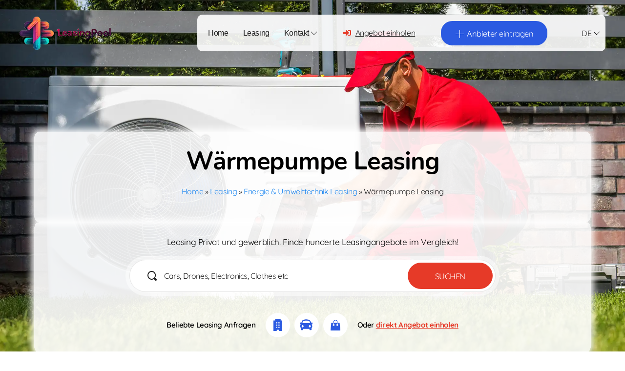

--- FILE ---
content_type: text/html; charset=UTF-8
request_url: https://www.1leasingpool.de/leasing-vergleich/energie-umwelttechnik-leasing/waermepumpe-leasing/
body_size: 10718
content:
<!DOCTYPE html>
<!--[if IE 6]><html
id=ie6 lang=de>
<![endif]-->
<!--[if IE 7]><html
id=ie7 lang=de>
<![endif]-->
<!--[if IE 8]><html
id=ie8 lang=de>
<![endif]-->
<!--[if !(IE 6) | !(IE 7) | !(IE 8)  ]><!--><html
lang=de>
<!--<![endif]--><head><style>img.lazy{min-height:1px}</style><link
rel=preload href=https://www.1leasingpool.de/wp-content/plugins/w3-total-cache/pub/js/lazyload.min.js as=script><meta
charset="UTF-8"><meta
name="viewport" content="width=device-width, initial-scale=1.0"><meta
name="HandheldFriendly" content="true"><meta
name="format-detection" content="telephone=no"><meta
http-equiv="X-UA-Compatible" content="IE=edge"><link
rel=apple-touch-icon sizes=57x57 href=https://www.1leasingpool.de/wp-content/themes/leasing/assets/img/favicon/apple-icon-57x57.png><link
rel=apple-touch-icon sizes=60x60 href=https://www.1leasingpool.de/wp-content/themes/leasing/assets/img/favicon/apple-icon-60x60.png><link
rel=apple-touch-icon sizes=72x72 href=https://www.1leasingpool.de/wp-content/themes/leasing/assets/img/favicon/apple-icon-72x72.png><link
rel=apple-touch-icon sizes=76x76 href=https://www.1leasingpool.de/wp-content/themes/leasing/assets/img/favicon/apple-icon-76x76.png><link
rel=apple-touch-icon sizes=114x114 href=https://www.1leasingpool.de/wp-content/themes/leasing/assets/img/favicon/apple-icon-114x114.png><link
rel=apple-touch-icon sizes=120x120 href=https://www.1leasingpool.de/wp-content/themes/leasing/assets/img/favicon/apple-icon-120x120.png><link
rel=apple-touch-icon sizes=144x144 href=https://www.1leasingpool.de/wp-content/themes/leasing/assets/img/favicon/apple-icon-144x144.png><link
rel=apple-touch-icon sizes=152x152 href=https://www.1leasingpool.de/wp-content/themes/leasing/assets/img/favicon/apple-icon-152x152.png><link
rel=apple-touch-icon sizes=180x180 href=https://www.1leasingpool.de/wp-content/themes/leasing/assets/img/favicon/apple-icon-180x180.png><link
rel=icon type=image/png sizes=192x192  href=https://www.1leasingpool.de/wp-content/themes/leasing/assets/img/favicon/android-icon-192x192.png><link
rel=icon type=image/png sizes=32x32 href=https://www.1leasingpool.de/wp-content/themes/leasing/assets/img/favicon/favicon-32x32.png><link
rel=icon type=image/png sizes=96x96 href=https://www.1leasingpool.de/wp-content/themes/leasing/assets/img/favicon/favicon-96x96.png><link
rel=icon type=image/png sizes=16x16 href=https://www.1leasingpool.de/wp-content/themes/leasing/assets/img/favicon/favicon-16x16.png><link
rel=manifest href=https://www.1leasingpool.de/wp-content/themes/leasing/assets/img/favicon/manifest.json><meta
name="msapplication-TileColor" content="#ffffff"><meta
name="msapplication-TileImage" content="https://www.1leasingpool.de/wp-content/themes/leasing/assets/img/favicon/ms-icon-144x144.png"><meta
name="theme-color" content="#ffffff"><meta
name="google-site-verification" content="PwCml6RG-43AF2hrkaqPX-U93qxXLcKOLD68A-ZTEyI"><link
rel=profile href=http://gmpg.org/xfn/11><link
rel=stylesheet href=https://www.1leasingpool.de/wp-content/cache/minify/cc869.css media=all><link
rel=pingback href=https://www.1leasingpool.de/xmlrpc.php><meta
name='robots' content='index, follow, max-image-preview:large, max-snippet:-1, max-video-preview:-1'><title>Wärmepumpe Leasing</title><meta
name="description" content="Wer Angebote von Wärmepumpen-Herstellern im Rahmen des Wärmepumpe Leasing nutzt, profitiert von einer Anlage ohne hohe Anschaffungskosten."><link
rel=canonical href=https://www.1leasingpool.de/leasing-vergleich/energie-umwelttechnik-leasing/waermepumpe-leasing/ ><meta
property="og:locale" content="de_DE"><meta
property="og:type" content="article"><meta
property="og:title" content="Wärmepumpe Leasing"><meta
property="og:description" content="Wer Angebote von Wärmepumpen-Herstellern im Rahmen des Wärmepumpe Leasing nutzt, profitiert von einer Anlage ohne hohe Anschaffungskosten."><meta
property="og:url" content="https://www.1leasingpool.de/leasing-vergleich/energie-umwelttechnik-leasing/waermepumpe-leasing/"><meta
property="og:site_name" content="1LeasingPool"><meta
property="article:published_time" content="2023-12-09T04:44:49+00:00"><meta
property="og:image" content="https://www.1leasingpool.de/wp-content/uploads/2023/12/waermepumpe-leasing.webp"><meta
property="og:image:width" content="1920"><meta
property="og:image:height" content="1080"><meta
property="og:image:type" content="image/webp"><meta
name="author" content="marcelus"><meta
name="twitter:card" content="summary_large_image"><meta
name="twitter:label1" content="Verfasst von"><meta
name="twitter:data1" content="marcelus"><meta
name="twitter:label2" content="Geschätzte Lesezeit"><meta
name="twitter:data2" content="5 Minuten"> <script type=application/ld+json class=yoast-schema-graph>{"@context":"https://schema.org","@graph":[{"@type":"WebPage","@id":"https://www.1leasingpool.de/leasing-vergleich/energie-umwelttechnik-leasing/waermepumpe-leasing/","url":"https://www.1leasingpool.de/leasing-vergleich/energie-umwelttechnik-leasing/waermepumpe-leasing/","name":"Wärmepumpe Leasing","isPartOf":{"@id":"https://www.1leasingpool.de/#website"},"primaryImageOfPage":{"@id":"https://www.1leasingpool.de/leasing-vergleich/energie-umwelttechnik-leasing/waermepumpe-leasing/#primaryimage"},"image":{"@id":"https://www.1leasingpool.de/leasing-vergleich/energie-umwelttechnik-leasing/waermepumpe-leasing/#primaryimage"},"thumbnailUrl":"https://www.1leasingpool.de/wp-content/uploads/2023/12/waermepumpe-leasing.webp","datePublished":"2023-12-09T04:44:49+00:00","dateModified":"2023-12-09T04:44:49+00:00","author":{"@id":"https://www.1leasingpool.de/#/schema/person/8e3fe5a97bc1c8aa0495aa34a22c47c5"},"description":"Wer Angebote von Wärmepumpen-Herstellern im Rahmen des Wärmepumpe Leasing nutzt, profitiert von einer Anlage ohne hohe Anschaffungskosten.","breadcrumb":{"@id":"https://www.1leasingpool.de/leasing-vergleich/energie-umwelttechnik-leasing/waermepumpe-leasing/#breadcrumb"},"inLanguage":"de","potentialAction":[{"@type":"ReadAction","target":["https://www.1leasingpool.de/leasing-vergleich/energie-umwelttechnik-leasing/waermepumpe-leasing/"]}]},{"@type":"ImageObject","inLanguage":"de","@id":"https://www.1leasingpool.de/leasing-vergleich/energie-umwelttechnik-leasing/waermepumpe-leasing/#primaryimage","url":"https://www.1leasingpool.de/wp-content/uploads/2023/12/waermepumpe-leasing.webp","contentUrl":"https://www.1leasingpool.de/wp-content/uploads/2023/12/waermepumpe-leasing.webp","width":1920,"height":1080,"caption":"Wärmepumpe Leasing. Quelle: https://elements.envato.com/de/professional-heat-pumps-technician-installing-new--2MHETQV"},{"@type":"BreadcrumbList","@id":"https://www.1leasingpool.de/leasing-vergleich/energie-umwelttechnik-leasing/waermepumpe-leasing/#breadcrumb","itemListElement":[{"@type":"ListItem","position":1,"name":"Home","item":"https://www.1leasingpool.de/"},{"@type":"ListItem","position":2,"name":"Leasing","item":"https://www.1leasingpool.de/leasing-vergleich/"},{"@type":"ListItem","position":3,"name":"Energie &amp; Umwelttechnik Leasing","item":"https://www.1leasingpool.de/leasing-vergleich/energie-umwelttechnik-leasing/"},{"@type":"ListItem","position":4,"name":"Wärmepumpe Leasing"}]},{"@type":"WebSite","@id":"https://www.1leasingpool.de/#website","url":"https://www.1leasingpool.de/","name":"1LeasignPool","description":"","potentialAction":[{"@type":"SearchAction","target":{"@type":"EntryPoint","urlTemplate":"https://www.1leasingpool.de/?s={search_term_string}"},"query-input":{"@type":"PropertyValueSpecification","valueRequired":true,"valueName":"search_term_string"}}],"inLanguage":"de"},{"@type":"Person","@id":"https://www.1leasingpool.de/#/schema/person/8e3fe5a97bc1c8aa0495aa34a22c47c5","name":"marcelus","image":{"@type":"ImageObject","inLanguage":"de","@id":"https://www.1leasingpool.de/#/schema/person/image/","url":"https://secure.gravatar.com/avatar/dd2efbd12dac899f2cf3661e38a0a7dd?s=96&d=mm&r=g","contentUrl":"https://secure.gravatar.com/avatar/dd2efbd12dac899f2cf3661e38a0a7dd?s=96&d=mm&r=g","caption":"marcelus"}}]}</script> <style id=classic-theme-styles-inline-css>.wp-block-button__link{color:#fff;background-color:#32373c;border-radius:9999px;box-shadow:none;text-decoration:none;padding:calc(.667em + 2px) calc(1.333em + 2px);font-size:1.125em}.wp-block-file__button{background:#32373c;color:#fff;text-decoration:none}</style><link
rel=stylesheet href=https://www.1leasingpool.de/wp-content/cache/minify/3de15.css media=all><style id=ez-toc-inline-css>div#ez-toc-container .ez-toc-title{font-size:100%}div#ez-toc-container .ez-toc-title{font-weight:500}div#ez-toc-container ul li{font-size:95%}div#ez-toc-container ul li{font-weight:500}div#ez-toc-container nav ul ul li{font-size:90%}.ez-toc-container-direction{direction:ltr}.ez-toc-counter ul{counter-reset:item }.ez-toc-counter nav ul li a::before{content:counters(item, '.', decimal) '. ';display:inline-block;counter-increment:item;flex-grow:0;flex-shrink:0;margin-right: .2em;float:left}.ez-toc-widget-direction{direction:ltr}.ez-toc-widget-container ul{counter-reset:item }.ez-toc-widget-container nav ul li a::before{content:counters(item, '.', decimal) '. ';display:inline-block;counter-increment:item;flex-grow:0;flex-shrink:0;margin-right: .2em;float:left}</style><link
rel=stylesheet href=https://www.1leasingpool.de/wp-content/cache/minify/3c718.css media=all> <script src=https://www.1leasingpool.de/wp-content/cache/minify/fdf47.js></script> <link
rel=https://api.w.org/ href=https://www.1leasingpool.de/wp-json/ ><link
rel=alternate title=JSON type=application/json href=https://www.1leasingpool.de/wp-json/wp/v2/posts/88><link
rel=alternate title="oEmbed (JSON)" type=application/json+oembed href="https://www.1leasingpool.de/wp-json/oembed/1.0/embed?url=https%3A%2F%2Fwww.1leasingpool.de%2Fleasing-vergleich%2Fenergie-umwelttechnik-leasing%2Fwaermepumpe-leasing%2F"><link
rel=alternate title="oEmbed (XML)" type=text/xml+oembed href="https://www.1leasingpool.de/wp-json/oembed/1.0/embed?url=https%3A%2F%2Fwww.1leasingpool.de%2Fleasing-vergleich%2Fenergie-umwelttechnik-leasing%2Fwaermepumpe-leasing%2F&#038;format=xml"></head><body
class="post-template-default single single-post postid-88 single-format-standard page-blog-article is_chrome"><div
class=page-wrapper><header
class="page-header page-header--transparent"><div
class=page-header__scroll data-uk-sticky="top: 100vh"><div
class="uk-container uk-container-xlarge"><div
class=page-header__inner><div
class=page-header__left><div
class="page-header__logo logo"><a
class=logo__link href=https://www.1leasingpool.de><img
class="logo__img lazy" src="data:image/svg+xml,%3Csvg%20xmlns='http://www.w3.org/2000/svg'%20viewBox='0%200%20187%2068'%3E%3C/svg%3E" data-src=https://www.1leasingpool.de/wp-content/themes/leasing/assets/img/logo-1leasingpool.webp alt="Leasing Pool" width=187 height=68></a></div></div><div
class=page-header__right><div
class=page-header__mainmenu><nav
class=mainmenu data-uk-navbar><ul
class=uk-navbar-nav>
<li
id=menu-item-556 class="menu-item menu-item-type-post_type menu-item-object-page menu-item-home menu-item-556"><a
href=https://www.1leasingpool.de/ >Home</a></li>
<li
id=menu-item-571 class="menu-item menu-item-type-taxonomy menu-item-object-category current-post-ancestor menu-item-571"><a
href=https://www.1leasingpool.de/leasing-vergleich/ >Leasing</a></li>
<li
id=menu-item-559 class="menu-item menu-item-type-post_type menu-item-object-page menu-item-has-children menu-item-559"><a
href=https://www.1leasingpool.de/kontakt/ >Kontakt</a><ul
class=sub-menu>
<li
id=menu-item-560 class="menu-item menu-item-type-custom menu-item-object-custom menu-item-560"><a
href=https://www.1leasingpool.de/kontakt/#ueber-uns>Über uns</a></li>
<li
id=menu-item-561 class="menu-item menu-item-type-custom menu-item-object-custom menu-item-561"><a
href=https://www.1leasingpool.de/kontakt/#support>Support</a></li>
<li
id=menu-item-557 class="menu-item menu-item-type-post_type menu-item-object-page menu-item-privacy-policy menu-item-557"><a
rel=privacy-policy href=https://www.1leasingpool.de/impressum-datenschutzerklaerung/ >Impressum, Datenschutzerklärung</a></li></ul>
</li></ul></nav></div><div
class=page-header__sing-in><a
class=sing-in href=https://www.1leasingpool.de/leasing-angebot-einholen/ > <i
class="fas fa-sign-in-alt"></i><span>Angebot einholen</span></a></div><div
class=page-header__btn> <a
class="uk-button uk-button-primary" href=https://www.1leasingpool.de/leasing-anbieter-eintragen/ > <span
data-uk-icon=plus></span><span>Anbieter eintragen</span></a></div><div
class=page-header__lang><select
class="select-lang uk-select" data-width=fit><option
value=eng>DE</option>
</select></div><div
class=page-header__btn-menu><a
href=#offcanvas data-uk-toggle data-uk-icon=menu></a></div></div></div></div></div></header><main
class=page-main><div
class="section-banner section-banner--custome"><div
class=section-banner__bg><div
class="uk-container uk-text-center"><div
class="section-banner__content dark"><div
class=section-banner__title><h1>Wärmepumpe Leasing</h1></div><div
class=section-banner__breadcrumb><ul
class=uk-breadcrumb><span><span><a
href=https://www.1leasingpool.de/ >Home</a></span> » <span><a
href=https://www.1leasingpool.de/leasing-vergleich/ >Leasing</a></span> » <span><a
href=https://www.1leasingpool.de/leasing-vergleich/energie-umwelttechnik-leasing/ >Energie &amp; Umwelttechnik Leasing</a></span> » <span
class=breadcrumb_last aria-current=page>Wärmepumpe Leasing</span></span></ul></div></div> <script>jQuery(document).ready(function($){$(".section-banner__bg").css({"background-image":"url('https://www.1leasingpool.de/wp-content/uploads/2023/12/waermepumpe-leasing.webp')"});});</script> <div
class="uk-container centralmessage"><div
class=section-banner__content><div
class=section-banner__text>Leasing Privat und gewerblich. Finde hunderte Leasingangebote im Vergleich!</div><div
class=section-banner__form><form
action=javascript:void(0);><div
class=form-search><div
class=form-search__box> <input
type=text placeholder="Cars, Drones, Electronics, Clothes etc"><button
class="uk-button uk-button-danger" type=submit>SUCHEN</button></div></div></form></div><div
class=section-banner__bottom><div
class=popular-searches><span>Beliebte Leasing Anfragen</span><ul>
<li><a
href=javascript:void(0); data-uk-tooltip="title: Search; pos: bottom"><img
class=lazy src="data:image/svg+xml,%3Csvg%20xmlns='http://www.w3.org/2000/svg'%20viewBox='0%200%201%201'%3E%3C/svg%3E" data-src=https://www.1leasingpool.de/wp-content/themes/leasing/assets/img/ico-popular-search-1.svg alt=popular-search data-uk-svg></a></li>
<li><a
href=javascript:void(0); data-uk-tooltip="title: Search; pos: bottom"><img
class=lazy src="data:image/svg+xml,%3Csvg%20xmlns='http://www.w3.org/2000/svg'%20viewBox='0%200%201%201'%3E%3C/svg%3E" data-src=https://www.1leasingpool.de/wp-content/themes/leasing/assets/img/ico-popular-search-2.svg alt=popular-search data-uk-svg></a></li>
<li><a
href=javascript:void(0); data-uk-tooltip="title: Search; pos: bottom"><img
class=lazy src="data:image/svg+xml,%3Csvg%20xmlns='http://www.w3.org/2000/svg'%20viewBox='0%200%201%201'%3E%3C/svg%3E" data-src=https://www.1leasingpool.de/wp-content/themes/leasing/assets/img/ico-popular-search-3.svg alt=popular-search data-uk-svg></a></li></ul><span>Oder <a
href=https://www.1leasingpool.de/leasing-angebot-einholen/ >direkt Angebot einholen</a></span></div></div></div></div><style>.uk-container.centralmessage,.section-banner__content.dark{padding:2em;border-radius:10px;background:rgba(255, 255, 255, 0.9);box-shadow:0px 0px 15px 5px #fff}.uk-container.centralmessage .section-banner__text, .uk-container.centralmessage .popular-searches{color:#000}.uk-container.centralmessage .popular-searches span a{color:#E63A28}.page-header__right{border-radius:10px;background:rgba(255, 255, 255, 0.9);padding:0.5em}.section-banner__title h1{color:#000}</style></div></div></div><div
class=page-content><div
class="uk-section-large uk-container"><div
class="uk-grid uk-grid-medium" data-uk-grid><div
class=uk-width-2-3@m><article
class=article-full><div
class=article-full__content><div
class=article-full__image><img
class=lazy src="data:image/svg+xml,%3Csvg%20xmlns='http://www.w3.org/2000/svg'%20viewBox='0%200%201920%201080'%3E%3C/svg%3E" data-src=https://www.1leasingpool.de/wp-content/uploads/2023/12/waermepumpe-leasing.webp alt="Wärmepumpe Leasing"></div><p>Kurze Zusammenfassung: Leasing von Wärmepumpen ermöglicht es, moderne Heizsysteme mit geringen monatlichen Kosten zu nutzen. Eigentum bleibt beim Leasinggeber, der auch für Wartung zuständig ist. Die Vertragslaufzeit ist langfristig, oft mit der Option, die Anlage nach Vertragsende zu übernehmen oder zu erneuern.</p><h2><span
class=ez-toc-section id=Heizen_mit_Waermepumpe></span>Heizen mit Wärmepumpe<span
class=ez-toc-section-end></span></h2><p>Das Heizen mit einer Wärmepumpe basiert auf innovativer Technik und zählt zu den umweltfreundlichen und kostengünstigen Methoden. Wärmepumpen sind vielseitig kombinierbar und nutzen bevorzugt vorhandene Wärmequellen wie Luft, Erdwärme, Wasser und Sonne.</p><p>Bevor Hauseigentümer die sparsame Technologie nutzen können, fallen jedoch hohe Investitionskosten an. Wer aber Angebote von Energielieferanten oder Wärmepumpen-Herstellern im Rahmen des Wärmepumpe Leasing nutzt, profitiert von klimafreundlicher und sicherer Wärme ohne hohe Anschaffungskosten.</p><h2><span
class=ez-toc-section id=Waermepumpe_Leasing_%E2%80%93_Was_ist_das></span>Wärmepumpe Leasing &#8211; Was ist das?<span
class=ez-toc-section-end></span></h2><p>In Unternehmen und öffentlichen Einrichtungen ist das Leasing von Anlagen seit langem verbreitet. Produktionsmaschinen, IT-Anlagen und andere kostenintensive Investitionen vermeiden sie, indem sie die Anlagen einfach leasen. Dieses System bietet den Vorteil, dass die technische Ausstattung stets auf dem aktuellen Stand ist.</p><p>Der Begriff &#8222;Leasing&#8220; stammt aus der englischen Sprache und bedeutet übersetzt &#8222;Mieten&#8220; oder &#8222;Pachten&#8220;. Je nach Ausgestaltung des Vertrags ist es eher mit einer Pacht oder einer Miete vergleichbar. Das Leasen einer Wärmepumpe weist große Ähnlichkeit mit der Miete einer Maschine auf. Wärmepumpe Leasing ist mit dem Anlagen-Leasing vergleichbar.</p><p>Anders, als beispielsweise beim Leasing eines Autos übernehmen die Leasinggeber einer Wärmepumpe Wartung, Reparatur und das Risiko. Leasingnehmer werden nicht automatisch Eigentümer der Wärmepumpe. Vielmehr zahlen sie die Leasingraten für die Nutzung der Heizungsanlage.</p><p>Das Leasing kennt vielfältige Formen. Unter anderem ist zwischen dem Investitionsgüter-Leasing und dem Konsumgüter-Leasing zu unterscheiden. Voraussetzung für das Investitionsgüter-Leasing ist der Einsatz der geleasten Geräte in Produktionsprozesse.</p><p>Investitionsgüter werden zur Herstellung anderer Güter oder zur Erbringung von Dienstleistungen in Unternehmen und öffentlichen Einrichtungen eingesetzt. Die Wärmepumpe ist ein Endprodukt. Wärmepumpe Leasing gestaltet sich daher als Konsumgüter-Leasing. Es dient der Nutzung zur Wärmeerzeugung in privaten Wohnhäusern, Geschäftsgebäuden und öffentlichen Bauwerken.</p><h2><span
class=ez-toc-section id=Wer_ist_Eigentuemer_der_Waermepumpe></span>Wer ist Eigentümer der Wärmepumpe?<span
class=ez-toc-section-end></span></h2><p>Das System des Wärmepumpe Leasings unterscheidet sich deutlich vom Kauf einer Heizungsanlage. Eigentümer bleibt der Leasinggeber, also der Hersteller, die Leasinggesellschaft oder der Energieversorger. Der Leasingnehmer nutzt lediglich die Wärmepumpen-Anlage zum Beheizen seines Gebäudes und zahlt dafür eine monatliche Leasing-Rate.</p><p>Rechtlich bleibt der Leasinggeber daher auch Betreiber der Wärmepumpe. Aus diesem Grund erhält er die staatlichen Zuschüsse und zinsgünstigen Darlehen für die Anschaffung und den Betrieb der umweltfreundlichen Heiztechnik.</p><h2><span
class=ez-toc-section id=Waermepumpe_Leasing_fuer_einen_begrenzten_Zeitraum></span>Wärmepumpe Leasing für einen begrenzten Zeitraum<span
class=ez-toc-section-end></span></h2><p>Das Leasing erfolgt stets zeitlich befristet. Ein Leasingnehmer erhält mit dem Leasingvertrag das Recht zur Nutzung der Wärmepumpe für den vertraglich vereinbarten Zeitraum. Am Ende der Laufzeit fällt die Heizungsanlage grundsätzlich an den Leasinggeber zurück. Die Vertragsparteien können aber bereits bei Vertragsabschluss oder zum Laufzeitende vereinbaren, wie danach weiter zu verfahren ist.</p><p>Das Wärmepumpe Leasing erstreckt sich meist über eine lange Laufzeit von 10 bis zu 20 Jahren. In der Praxis bieten Hersteller und Leasinggesellschaften meist Laufzeiten von etwa 10 Jahren an, während Energieversorger mit 15 oder 20 Jahren deutlich längere Vertragsbindungen vorsehen. Die Verträge mit Energieversorgern schließen den Bezug der Energie für den Betrieb der Wärmepumpe über die gesamte Laufzeit ein.</p><p>Energieversorgungsunternehmen bezeichnen ihre Verträge daher meist als Wärme-Contracting. Leasing-Sonderzahlungen wie beim Fahrzeug-Leasing kennt das Wärmepumpe Leasing in der Regel nicht. Aufgrund der Laufzeiten zählt das Wärmepumpe Leasing zu den langfristigen Leasing-Formen.</p><h2><span
class=ez-toc-section id=Vertragsgestaltung></span>Vertragsgestaltung<span
class=ez-toc-section-end></span></h2><p>Ein Vertrag über das Wärmepumpe Leasing enthält die grundsätzlichen Vertragsbestandteile wie:</p><ul
class="uk-list uk-list-striped">
<li>Namen und Adressen der Vertragsparteien</li>
<li>Einsatzort der Wärmepumpe</li>
<li>Vertragsbeginn und Laufzeit</li>
<li>Höhe der monatlichen Leasingrate</li>
<li>Regelungen zur Wartung</li>
<li>Übergang des Risikos</li>
<li>Verpflichtung zu Reparaturen</li>
<li>Weitere Verpflichtungen der Vertragsparteien</li>
<li>Allgemeine Geschäftsbedingungen</li>
<li>Datenschutzerklärungen</li></ul><p>Darüber hinaus binden Energieversorger die Vertragspartner im Rahmen des Wärme Contracting über die gesamte Laufzeit an ihre Produkte. Der Leasingnehmer verzichtet damit auf sein Recht zum Wechsel des Gas- oder Stromanbieters. Gleichzeitig sichern Energieversorger ihren Kunden oft einen speziellen Wärmepumpen-Tarif zu. Eine weitere Besonderheit in Verträgen zum Wärmepumpe Leasing ist eine Regelung über den Eigentumsübergang am Ende der Laufzeit.</p><h2><span
class=ez-toc-section id=Unterhalt_der_Waermepumpe_%E2%80%93_Haftung_und_Pflichten_der_Vertragsparteien></span>Unterhalt der Wärmepumpe &#8211; Haftung und Pflichten der Vertragsparteien<span
class=ez-toc-section-end></span></h2><p>Anders als beispielsweise beim Fahrzeug-Leasing ist der Leasingnehmer beim Wärmepumpe Leasing meist nicht zur Wartung und Reparatur der Wärmepumpe verpflichtet. Vielmehr haben sich in der Praxis Service-Pakete durchgesetzt, sodass der Leasinggeber diese Verpflichtungen übernimmt.</p><p>Fällt die Wärmepumpe speziell in den Herbst- und Wintermonaten für längere Zeit aus, können Leasingnehmer abhängig von der Vertragsgestaltung sogar Anspruch auf die Kostenübernahme für einen Hotelaufenthalt haben. Einige Leasinggeber berechnen für die regelmäßige Wartung und Reparatur eine monatliche Pauschale zusätzlich zur Leasingrate.</p><p>Die Verpflichtung des Leasingnehmers beschränkt sich auf den bestimmungsgemäßen Gebrauch der Wärmepumpe. Dazu gehört auch die Gewährleistung der Energieversorgung. Der Leasingnehmer haftet also lediglich für Bedienungsfehler und selbst verursachte Schäden. Der Abschluss einer Versicherung vergleichbar der Vollkasko-Versicherung beim Auto-Leasing ist daher nicht notwendig.</p><p>Seltener sind Verträge, die den Leasingnehmer zur Wartung und Pflege verpflichten. In diesen Fällen ist die regelmäßige Wartung nachzuweisen.</p><h2><span
class=ez-toc-section id=Ende_des_Waermepumpe_Leasing></span>Ende des Wärmepumpe Leasing<span
class=ez-toc-section-end></span></h2><p>Aufgrund der langen Laufzeiten beim Wärmepumpe Leasing haben die Anlagen nach Vertragsablauf nur einen geringen Restwert. Viele Leasinggeber überlassen ihren Vertragspartnern daher die Wärmepumpe zu einem geringen Kaufpreis.</p><p>Gelegentlich erfolgt die Überlassung sogar kostenlos. Die Wartung der Anlage sowie das Risiko von Reparaturen oder einem Komplettausfall gehen damit auf den Kunden über. Wer sich stets eine Heizungsanlage auf dem Stand der aktuellen Technik wünscht, kann auf die Übernahme der Wärmepumpe verzichten und eine neue Heizungsanlage anschaffen.</p></div><div
class=article-full__bottom id=article-bottom><div
class=article-full__share><div
class=share-options><span
class=linkteilen>Link teilen</span><div
class=social-media><div
class=social-media-btn><a
rel=nofollow target=_blank href="https://api.whatsapp.com/send?text=W%C3%A4rmepumpe%20Leasing https%3A%2F%2Fwww.1leasingpool.de%2Fleasing-vergleich%2Fenergie-umwelttechnik-leasing%2Fwaermepumpe-leasing%2F" class="fab fa-whatsapp"></a></div><div
class=social-media-btn><a
rel=nofollow target=_blank href="https://twitter.com/intent/tweet?text=W%C3%A4rmepumpe%20Leasing&url=https%3A%2F%2Fwww.1leasingpool.de%2Fleasing-vergleich%2Fenergie-umwelttechnik-leasing%2Fwaermepumpe-leasing%2F" class="fab fa-twitter"></a></div><div
class=social-media-btn><a
rel=nofollow target=_blank href="https://www.facebook.com/sharer/sharer.php?u=https%3A%2F%2Fwww.1leasingpool.de%2Fleasing-vergleich%2Fenergie-umwelttechnik-leasing%2Fwaermepumpe-leasing%2F" class="fab fa-facebook-f"></a></div><div
class=social-media-btn><a
rel=nofollow target=_blank href="https://www.linkedin.com/shareArticle?url=https%3A%2F%2Fwww.1leasingpool.de%2Fleasing-vergleich%2Fenergie-umwelttechnik-leasing%2Fwaermepumpe-leasing%2F&title=W%C3%A4rmepumpe%20Leasing" class="fab fa-linkedin"></a></div></div><div
class=link-container><div
class=link><span
class=share_button_url>https://www.1leasingpool.de/leasing-vergleich/energie-umwelttechnik-leasing/waermepumpe-leasing/</span></div>
<button
class=copy-btn>copy</button></div></div><style>.beitragsharebuttons{text-align:center;margin:10px auto 40px auto;padding:15px 0;background-color:#FFFFE0;color:#000;font-weight:600;text-transform:uppercase}.linkteilen{color:#000}.share-options{width:auto;height:auto;border-radius:5px;color:#fff;padding:0;margin:1em 0 2em 0;transition: .5s;transition-delay: .5s}.social-media{transition: .5s;transition-delay:0s;padding:1em;display:inline-flex;align-items:center;justify-content:center;flex-wrap:wrap}.social-media-btn{border:none;width:2.2em;height:2.2em;border-radius:50%;color:#fff;line-height:2.2em;font-size:1.5em;cursor:pointer;margin:0 5px;text-align:center}.social-media-btn a{width:100%;height:100%;color:#fff;transition:0.5s}.social-media-btn a:hover{transform:scale(1.1);text-decoration:none}.social-media-btn:nth-child(1){background:#25D366}.social-media-btn:nth-child(2){background:#1DA1F2}.social-media-btn:nth-child(3){background:#1A6ED8}.social-media-btn:nth-child(4){background:#0A66C2}.link-container{opacity:1;transition: .5s;transition-delay:0s;width:100%;position:relative;height:40px;display:flex;align-items:center;border-radius:40px;background-color:#f0f8ff;overflow:hidden;padding:0 10px}.link-container p{line-height:2.2em}.link-container .link{width:80%;height:100%;line-height:40px;color:#000;font-size:1.4em;text-transform:lowercase}.copy-btn{position:absolute;right:0;cursor:pointer;background:#25D366;color:#fff;border:none;height:100%;width:25%;text-transform:capitalize;font-size:1em}</style> <script>jQuery(document).ready(function($){$(".link-container .copy-btn").click(function(){var r=document.createRange();r.selectNode(document.getElementsByClassName('share_button_url')[0]);window.getSelection().removeAllRanges();window.getSelection().addRange(r);document.execCommand('copy');window.getSelection().removeAllRanges();this.innerHTML="<i>Kopiert!</i>";});});</script> </div></div></article></div><div
class=uk-width-1-3@m><aside
class=sidebar><div
class="widjet widjet-search"><h4 class="widjet__title">Suche</h4><form
class="uk-search uk-search-default" action=javascript:void(0);><button
class=uk-search-icon-flip data-uk-search-icon type=submit></button><input
class="uk-input uk-search-input uk-form-large" type=search placeholder=Suchen...></form></div><div
class="widjet widjet-tags-cloud"><h4 class="widjet__title">Inhaltsverzeichnis</h4><div
id=ez-toc-container class="ez-toc-v2_0_69_1 counter-hierarchy ez-toc-counter ez-toc-transparent ez-toc-container-direction"><div
class=ez-toc-title-container><div
class="ez-toc-title " >Inhaltsverzeichnis</div>
<span
class=ez-toc-title-toggle><a
href=# class="ez-toc-pull-right ez-toc-btn ez-toc-btn-xs ez-toc-btn-default ez-toc-toggle" aria-label="Toggle Table of Content"><span
class=ez-toc-js-icon-con><span
class><span
class=eztoc-hide style=display:none;>Toggle</span><span
class=ez-toc-icon-toggle-span><svg
style="fill: #999;color:#999" xmlns=http://www.w3.org/2000/svg class=list-377408 width=20px height=20px viewBox="0 0 24 24" fill=none><path
d="M6 6H4v2h2V6zm14 0H8v2h12V6zM4 11h2v2H4v-2zm16 0H8v2h12v-2zM4 16h2v2H4v-2zm16 0H8v2h12v-2z" fill=currentColor></path></svg><svg
style="fill: #999;color:#999" class=arrow-unsorted-368013 xmlns=http://www.w3.org/2000/svg width=10px height=10px viewBox="0 0 24 24" version=1.2 baseProfile=tiny><path
d="M18.2 9.3l-6.2-6.3-6.2 6.3c-.2.2-.3.4-.3.7s.1.5.3.7c.2.2.4.3.7.3h11c.3 0 .5-.1.7-.3.2-.2.3-.5.3-.7s-.1-.5-.3-.7zM5.8 14.7l6.2 6.3 6.2-6.3c.2-.2.3-.5.3-.7s-.1-.5-.3-.7c-.2-.2-.4-.3-.7-.3h-11c-.3 0-.5.1-.7.3-.2.2-.3.5-.3.7s.1.5.3.7z"/></svg></span></span></span></a></span></div><nav><ul
class='ez-toc-list ez-toc-list-level-1 ' ><li
class='ez-toc-page-1 ez-toc-heading-level-2'><a
class="ez-toc-link ez-toc-heading-1" href=#Heizen_mit_Waermepumpe title="Heizen mit Wärmepumpe">Heizen mit Wärmepumpe</a></li><li
class='ez-toc-page-1 ez-toc-heading-level-2'><a
class="ez-toc-link ez-toc-heading-2" href=#Waermepumpe_Leasing_%E2%80%93_Was_ist_das title="Wärmepumpe Leasing &#8211; Was ist das?">Wärmepumpe Leasing &#8211; Was ist das?</a></li><li
class='ez-toc-page-1 ez-toc-heading-level-2'><a
class="ez-toc-link ez-toc-heading-3" href=#Wer_ist_Eigentuemer_der_Waermepumpe title="Wer ist Eigentümer der Wärmepumpe?">Wer ist Eigentümer der Wärmepumpe?</a></li><li
class='ez-toc-page-1 ez-toc-heading-level-2'><a
class="ez-toc-link ez-toc-heading-4" href=#Waermepumpe_Leasing_fuer_einen_begrenzten_Zeitraum title="Wärmepumpe Leasing für einen begrenzten Zeitraum">Wärmepumpe Leasing für einen begrenzten Zeitraum</a></li><li
class='ez-toc-page-1 ez-toc-heading-level-2'><a
class="ez-toc-link ez-toc-heading-5" href=#Vertragsgestaltung title=Vertragsgestaltung>Vertragsgestaltung</a></li><li
class='ez-toc-page-1 ez-toc-heading-level-2'><a
class="ez-toc-link ez-toc-heading-6" href=#Unterhalt_der_Waermepumpe_%E2%80%93_Haftung_und_Pflichten_der_Vertragsparteien title="Unterhalt der Wärmepumpe &#8211; Haftung und Pflichten der Vertragsparteien">Unterhalt der Wärmepumpe &#8211; Haftung und Pflichten der Vertragsparteien</a></li><li
class='ez-toc-page-1 ez-toc-heading-level-2'><a
class="ez-toc-link ez-toc-heading-7" href=#Ende_des_Waermepumpe_Leasing title="Ende des Wärmepumpe Leasing">Ende des Wärmepumpe Leasing</a></li></ul></nav></div><h4 class="widjet__title">Schwerpunkte im Artikel</h4><p>Klicken Sie ein Tag an, um es auf der Seite farblich hervorzuheben.</p><ul
class=tags-list>
<li>Anschaffungskosten</li><li>Heiztechnologie</li><li>Konsumgüter-Leasing</li><li>Laufzeiten</li><li>Nutzung</li><li>Reparatur</li><li>Wärmepumpe</li><li>Wartung</li></ul></div><div
class="widjet widjet-category"><h4 class="widjet__title">Leasing Bereiche</h4><ul
class="list-category list-checked"><li><a
href=https://www.1leasingpool.de/leasing-vergleich/bau-forst-land-leasing/ ><span>Bau, Forst &amp; Land Leasing</span><span>(8)</span></a></li><li><a
href=https://www.1leasingpool.de/leasing-vergleich/big-ticket-leasing/ ><span>Big-Ticket Leasing</span><span>(8)</span></a></li><li><a
href=https://www.1leasingpool.de/leasing-vergleich/buero-buerotechnik-leasing/ ><span>Büro &amp; Bürotechnik Leasing</span><span>(5)</span></a></li><li><a
href=https://www.1leasingpool.de/leasing-vergleich/energie-umwelttechnik-leasing/ ><span>Energie &amp; Umwelttechnik Leasing</span><span>(11)</span></a></li><li><a
href=https://www.1leasingpool.de/leasing-vergleich/hotel-gastronomie-leasing/ ><span>Hotel &amp; Gastronomie Leasing</span><span>(11)</span></a></li><li><a
href=https://www.1leasingpool.de/leasing-vergleich/immobilien-leasing/ ><span>Immobilien Leasing</span><span>(6)</span></a></li><li><a
href=https://www.1leasingpool.de/leasing-vergleich/it-medientechnik-leasing/ ><span>IT &amp; Medientechnik Leasing</span><span>(13)</span></a></li><li><a
href=https://www.1leasingpool.de/leasing-vergleich/kfz-auto-leasing/ ><span>KFZ Auto Leasing</span><span>(12)</span></a></li><li><a
href=https://www.1leasingpool.de/leasing-vergleich/leasing-angebote/ ><span>Leasing Angebote</span><span>(5)</span></a></li><li><a
href=https://www.1leasingpool.de/leasing-vergleich/maschinen-leasing/ ><span>Maschinen Leasing</span><span>(7)</span></a></li><li><a
href=https://www.1leasingpool.de/leasing-vergleich/medizintechnik-leasing/ ><span>Medizintechnik Leasing</span><span>(10)</span></a></li><li><a
href=https://www.1leasingpool.de/blog/wissen/ ><span>Wissen</span><span>(2)</span></a></li></ul></div><div
class="widjet widjet-list-articles"><h4 class="widjet__title">Lesen Sie auch</h4><ul
class=list-articles>
<li
class=list-articles-item><a
class=list-articles-item__link href=https://www.1leasingpool.de/leasing-vergleich/leasing-angebote/sportanlagen-leasing/ title="Sportanlagen Leasing"><div
class=list-articles-item__img><img
src="data:image/svg+xml,%3Csvg%20xmlns='http://www.w3.org/2000/svg'%20viewBox='0%200%201920%201080'%3E%3C/svg%3E" data-src=https://www.1leasingpool.de/wp-content/uploads/2024/01/sportanlagen-leasing.webp class="attachment-small size-small wp-post-image lazy" alt="Sportanlagen Leasing" decoding=async></div><div
class=list-articles-item__info><div
class=list-articles-item__title>Sportanlagen Leasing</div><div
class=list-articles-item__category>Leasing Angebote</div></div>
</a>
</li> <li
class=list-articles-item><a
class=list-articles-item__link href=https://www.1leasingpool.de/leasing-vergleich/leasing-angebote/sicherheitstechnik-leasing/ title="Sicherheitstechnik Leasing"><div
class=list-articles-item__img><img
src="data:image/svg+xml,%3Csvg%20xmlns='http://www.w3.org/2000/svg'%20viewBox='0%200%201920%201080'%3E%3C/svg%3E" data-src=https://www.1leasingpool.de/wp-content/uploads/2024/01/sicherheitstechnik-leasing.webp class="attachment-small size-small wp-post-image lazy" alt="Sicherheitstechnik Leasing" decoding=async></div><div
class=list-articles-item__info><div
class=list-articles-item__title>Sicherheitstechnik Leasing</div><div
class=list-articles-item__category>Leasing Angebote</div></div>
</a>
</li> <li
class=list-articles-item><a
class=list-articles-item__link href=https://www.1leasingpool.de/leasing-vergleich/hotel-gastronomie-leasing/saunaanlagen-leasing/ title="Saunaanlagen Leasing"><div
class=list-articles-item__img><img
src="data:image/svg+xml,%3Csvg%20xmlns='http://www.w3.org/2000/svg'%20viewBox='0%200%201920%201080'%3E%3C/svg%3E" data-src=https://www.1leasingpool.de/wp-content/uploads/2024/01/saunaanlagen-leasing.webp class="attachment-small size-small wp-post-image lazy" alt="Saunaanlagen Leasing" decoding=async></div><div
class=list-articles-item__info><div
class=list-articles-item__title>Saunaanlagen Leasing</div><div
class=list-articles-item__category>Hotel &amp; Gastronomie Leasing</div></div>
</a>
</li> <li
class=list-articles-item><a
class=list-articles-item__link href=https://www.1leasingpool.de/leasing-vergleich/leasing-angebote/fitnessgeraete-leasing/ title="Fitnessgeräte Leasing"><div
class=list-articles-item__img><img
src="data:image/svg+xml,%3Csvg%20xmlns='http://www.w3.org/2000/svg'%20viewBox='0%200%201920%201080'%3E%3C/svg%3E" data-src=https://www.1leasingpool.de/wp-content/uploads/2024/01/fitnessgeraete-leasing.webp class="attachment-small size-small wp-post-image lazy" alt="Fitnessgeräte Leasing" decoding=async></div><div
class=list-articles-item__info><div
class=list-articles-item__title>Fitnessgeräte Leasing</div><div
class=list-articles-item__category>Leasing Angebote</div></div>
</a>
</li> <li
class=list-articles-item><a
class=list-articles-item__link href=https://www.1leasingpool.de/leasing-vergleich/medizintechnik-leasing/rehazentren-leasing/ title="Rehazentren Leasing"><div
class=list-articles-item__img><img
src="data:image/svg+xml,%3Csvg%20xmlns='http://www.w3.org/2000/svg'%20viewBox='0%200%201920%201080'%3E%3C/svg%3E" data-src=https://www.1leasingpool.de/wp-content/uploads/2024/01/rehazentren-leasing.webp class="attachment-small size-small wp-post-image lazy" alt="Rehazentren Leasing" decoding=async></div><div
class=list-articles-item__info><div
class=list-articles-item__title>Rehazentren Leasing</div><div
class=list-articles-item__category>Medizintechnik Leasing</div></div>
</a>
</li> <li
class=list-articles-item><a
class=list-articles-item__link href=https://www.1leasingpool.de/leasing-vergleich/medizintechnik-leasing/praxis-edv-leasing/ title="Praxis-EDV Leasing"><div
class=list-articles-item__img><img
src="data:image/svg+xml,%3Csvg%20xmlns='http://www.w3.org/2000/svg'%20viewBox='0%200%201920%201080'%3E%3C/svg%3E" data-src=https://www.1leasingpool.de/wp-content/uploads/2024/01/praxis-edv-leasing.webp class="attachment-small size-small wp-post-image lazy" alt="Praxis-EDV Leasing" decoding=async></div><div
class=list-articles-item__info><div
class=list-articles-item__title>Praxis-EDV Leasing</div><div
class=list-articles-item__category>Medizintechnik Leasing</div></div>
</a>
</li></ul></div></aside></div></div></div></div></main><footer
class=page-footer><div
class=page-footer__top><div
class=uk-container><div
class=uk-grid data-uk-grid><div
class="uk-width-1-3@m uk-width-1-2@s"><div
class=logo><a
class=logo__link href=https://www.1leasingpool.de><img
class="logo__img lazy" src="data:image/svg+xml,%3Csvg%20xmlns='http://www.w3.org/2000/svg'%20viewBox='0%200%201%201'%3E%3C/svg%3E" data-src=https://www.1leasingpool.de/wp-content/themes/leasing/assets/img/logo-1leasingpool.webp alt="Leasing Pool"></a></div><p>Top Leasing-Deals stehen für Sie bereit! <br>
Vergleichen und sparen - Hier startet Ihr Leasing-Erlebnis!</p><ul
class=uk-list>
<li> <span>Support: </span><a
href=mailto:info@1leasingpool.de>info@1leasingpool.de</a></li>
<li> <span>Tel.: </span><a
href=tel:+492219753416>02219753416</a></li></ul></div><div
class="uk-width-1-3@m uk-width-1-2@s uk-flex-last@m"><h3 class="uk-h3">Unsere Community</h3><p>Weiterhin großartigen Content erkunden</p><ul
class=social>
<li><a
href=javascript:void(0);><i
class="fab fa-twitter"></i></a></li>
<li><a
href=javascript:void(0);><i
class="fab fa-facebook-f"></i></a></li>
<li><a
href=javascript:void(0);><i
class="fab fa-instagram"></i></a></li>
<li><a
href=javascript:void(0);><i
class="fab fa-pinterest-p"></i></a></li>
<li><a
href=javascript:void(0);><i
class="fab fa-youtube"></i></a></li></ul></div><div
class="uk-width-1-3@m uk-visible@s"><div
class="uk-grid uk-grid-small uk-child-width-1-2@s" data-uk-grid><div><h3 class="uk-h3">1LeasingPool</h3><ul
class="uk-nav uk-nav-default">
<li> <a
href=https://www.1leasingpool.de/kontakt/#ueber-uns>Über uns</a></li>
<li> <a
href=https://www.1leasingpool.de/kontakt/#support>Support</a></li>
<li> <a
href=https://www.1leasingpool.de/wissenswertes/ >Wissenswertes</a></li></ul></div><div><h3 class="uk-h3">Kontakt</h3><ul
class="uk-nav uk-nav-default">
<li> <a
href=https://www.1leasingpool.de/kontakt/ >Kontakt</a></li>
<li> <a
href=https://www.1leasingpool.de/leasing-angebot-einholen/ >Angebot einholen</a></li>
<li> <a
href=https://www.1leasingpool.de/leasing-anbieter-eintragen/ >Unternehmen eintragen</a></li></ul></div></div></div></div></div></div><div
class=page-footer__bottom><div
class=uk-container><span>&copy; 2026 <a
href=https://www.1leasingpool.de/ >1LeasingPool</a> / <a
href=https://www.1leasingpool.de/impressum-datenschutzerklaerung/ >Impressum / Datenschutzerklärung</a></span></div></div><div
id=offcanvas data-uk-offcanvas="overlay: true"><div
class="uk-offcanvas-bar uk-flex uk-flex-column uk-flex-between"><button
class=uk-offcanvas-close type=button data-uk-close></button><div><div
class=uk-margin><div
class=logo><a
class=logo__link href=https://www.1leasingpool.de><img
class="logo__img lazy" src="data:image/svg+xml,%3Csvg%20xmlns='http://www.w3.org/2000/svg'%20viewBox='0%200%201%201'%3E%3C/svg%3E" data-src=https://www.1leasingpool.de/wp-content/themes/leasing/assets/img/logo-1leasingpool.webp alt="Leasing Pool"></a></div></div><div
class=uk-margin-medium><ul
class="uk-nav uk-nav-default uk-nav-parent-icon" data-uk-nav>
<li
class="menu-item menu-item-type-post_type menu-item-object-page menu-item-home menu-item-556"><a
href=https://www.1leasingpool.de/ >Home</a></li>
<li
class="menu-item menu-item-type-taxonomy menu-item-object-category current-post-ancestor menu-item-571"><a
href=https://www.1leasingpool.de/leasing-vergleich/ >Leasing</a></li>
<li
class="menu-item menu-item-type-post_type menu-item-object-page menu-item-has-children menu-item-559"><a
href=https://www.1leasingpool.de/kontakt/ >Kontakt</a><ul
class=sub-menu>
<li
class="menu-item menu-item-type-custom menu-item-object-custom menu-item-560"><a
href=https://www.1leasingpool.de/kontakt/#ueber-uns>Über uns</a></li>
<li
class="menu-item menu-item-type-custom menu-item-object-custom menu-item-561"><a
href=https://www.1leasingpool.de/kontakt/#support>Support</a></li>
<li
class="menu-item menu-item-type-post_type menu-item-object-page menu-item-privacy-policy menu-item-557"><a
rel=privacy-policy href=https://www.1leasingpool.de/impressum-datenschutzerklaerung/ >Impressum, Datenschutzerklärung</a></li></ul>
</li></ul></div></div><div><div
class="uk-margin uk-text-center"><a
class=sing-in href=https://www.1leasingpool.de/leasing-angebot-einholen/ > <i
class="fas fa-sign-in-alt"></i><span>Angebot einholen</span></a></div><div
class=uk-margin> <a
class="uk-button uk-button-primary" href=https://www.1leasingpool.de/leasing-anbieter-eintragen/ > <span
data-uk-icon=plus></span><span>Anbieter eintragen</span></a></div></div></div></div></footer></div> <script src=https://www.1leasingpool.de/wp-content/cache/minify/69faf.js></script> <script id=ez-toc-scroll-scriptjs-js-extra>var eztoc_smooth_local={"scroll_offset":"30","add_request_uri":""};</script> <script src=https://www.1leasingpool.de/wp-content/cache/minify/30118.js></script> <script id=ez-toc-js-js-extra>/*<![CDATA[*/var ezTOC={"smooth_scroll":"1","visibility_hide_by_default":"","scroll_offset":"30","fallbackIcon":"<span class=\"\"><span class=\"eztoc-hide\" style=\"display:none;\">Toggle<\/span><span class=\"ez-toc-icon-toggle-span\"><svg style=\"fill: #999;color:#999\" xmlns=\"http:\/\/www.w3.org\/2000\/svg\" class=\"list-377408\" width=\"20px\" height=\"20px\" viewBox=\"0 0 24 24\" fill=\"none\"><path d=\"M6 6H4v2h2V6zm14 0H8v2h12V6zM4 11h2v2H4v-2zm16 0H8v2h12v-2zM4 16h2v2H4v-2zm16 0H8v2h12v-2z\" fill=\"currentColor\"><\/path><\/svg><svg style=\"fill: #999;color:#999\" class=\"arrow-unsorted-368013\" xmlns=\"http:\/\/www.w3.org\/2000\/svg\" width=\"10px\" height=\"10px\" viewBox=\"0 0 24 24\" version=\"1.2\" baseProfile=\"tiny\"><path d=\"M18.2 9.3l-6.2-6.3-6.2 6.3c-.2.2-.3.4-.3.7s.1.5.3.7c.2.2.4.3.7.3h11c.3 0 .5-.1.7-.3.2-.2.3-.5.3-.7s-.1-.5-.3-.7zM5.8 14.7l6.2 6.3 6.2-6.3c.2-.2.3-.5.3-.7s-.1-.5-.3-.7c-.2-.2-.4-.3-.7-.3h-11c-.3 0-.5.1-.7.3-.2.2-.3.5-.3.7s.1.5.3.7z\"\/><\/svg><\/span><\/span>","chamomile_theme_is_on":""};/*]]>*/</script> <script src=https://www.1leasingpool.de/wp-content/cache/minify/0c713.js></script> <script>window.w3tc_lazyload=1,window.lazyLoadOptions={elements_selector:".lazy",callback_loaded:function(t){var e;try{e=new CustomEvent("w3tc_lazyload_loaded",{detail:{e:t}})}catch(a){(e=document.createEvent("CustomEvent")).initCustomEvent("w3tc_lazyload_loaded",!1,!1,{e:t})}window.dispatchEvent(e)}}</script><script async src=https://www.1leasingpool.de/wp-content/cache/minify/1615d.js></script> </body></html>

--- FILE ---
content_type: image/svg+xml
request_url: https://www.1leasingpool.de/wp-content/themes/leasing/assets/img/ico-popular-search-3.svg
body_size: 456
content:
<svg width="20" height="22" fill="none" xmlns="http://www.w3.org/2000/svg"><path d="M13.77 11.375c.323 0 .585-.297.585-.662 0-.364-.262-.66-.585-.66-.324 0-.586.296-.586.66 0 .365.262.662.586.662zm-7.54 0c.324 0 .586-.297.586-.662 0-.364-.262-.66-.585-.66-.324 0-.586.296-.586.66 0 .365.262.662.586.662z" fill="#fff"/><path d="M19.996 21.265L18.55 6.672c-.033-.335-.284-.588-.582-.588h-3.613v2.76c.682.272 1.172 1.007 1.172 1.87 0 1.093-.788 1.983-1.757 1.983-.97 0-1.758-.89-1.758-1.984 0-.862.49-1.597 1.172-1.87V6.084H6.816v2.76c.682.272 1.172 1.007 1.172 1.87 0 1.093-.788 1.983-1.758 1.983-.969 0-1.757-.89-1.757-1.984 0-.862.49-1.597 1.172-1.87V6.084H2.03c-.298 0-.55.253-.582.588L.004 21.265a.719.719 0 00.145.515c.111.14.27.22.437.22h18.828a.56.56 0 00.437-.22.719.719 0 00.145-.515z" fill="#fff"/><path d="M6.816 4.916c0-1.981 1.429-3.593 3.184-3.593 1.755 0 3.184 1.612 3.184 3.593v1.168h1.171V4.916C14.355 2.206 12.402 0 10 0S5.645 2.205 5.645 4.916v1.168h1.171V4.916z" fill="#fff"/></svg>

--- FILE ---
content_type: application/x-javascript
request_url: https://www.1leasingpool.de/wp-content/cache/minify/fdf47.js
body_size: 102782
content:
/*! jQuery v3.5.1 | (c) JS Foundation and other contributors | jquery.org/license */
!function (e, t) {
  "use strict";

  "object" == typeof module && "object" == typeof module.exports ? module.exports = e.document ? t(e, !0) : function (e) {
    if (!e.document) throw new Error("jQuery requires a window with a document");
    return t(e);
  } : t(e);
}("undefined" != typeof window ? window : this, function (C, e) {
  "use strict";

  var t = [],
      r = Object.getPrototypeOf,
      s = t.slice,
      g = t.flat ? function (e) {
    return t.flat.call(e);
  } : function (e) {
    return t.concat.apply([], e);
  },
      u = t.push,
      i = t.indexOf,
      n = {},
      o = n.toString,
      v = n.hasOwnProperty,
      a = v.toString,
      l = a.call(Object),
      y = {},
      m = function (e) {
    return "function" == typeof e && "number" != typeof e.nodeType;
  },
      x = function (e) {
    return null != e && e === e.window;
  },
      E = C.document,
      c = {
    type: !0,
    src: !0,
    nonce: !0,
    noModule: !0
  };

  function b(e, t, n) {
    var r,
        i,
        o = (n = n || E).createElement("script");
    if (o.text = e, t) for (r in c) (i = t[r] || t.getAttribute && t.getAttribute(r)) && o.setAttribute(r, i);
    n.head.appendChild(o).parentNode.removeChild(o);
  }

  function w(e) {
    return null == e ? e + "" : "object" == typeof e || "function" == typeof e ? n[o.call(e)] || "object" : typeof e;
  }

  var f = "3.5.1",
      S = function (e, t) {
    return new S.fn.init(e, t);
  };

  function p(e) {
    var t = !!e && "length" in e && e.length,
        n = w(e);
    return !m(e) && !x(e) && ("array" === n || 0 === t || "number" == typeof t && 0 < t && t - 1 in e);
  }

  S.fn = S.prototype = {
    jquery: f,
    constructor: S,
    length: 0,
    toArray: function () {
      return s.call(this);
    },
    get: function (e) {
      return null == e ? s.call(this) : e < 0 ? this[e + this.length] : this[e];
    },
    pushStack: function (e) {
      var t = S.merge(this.constructor(), e);
      return t.prevObject = this, t;
    },
    each: function (e) {
      return S.each(this, e);
    },
    map: function (n) {
      return this.pushStack(S.map(this, function (e, t) {
        return n.call(e, t, e);
      }));
    },
    slice: function () {
      return this.pushStack(s.apply(this, arguments));
    },
    first: function () {
      return this.eq(0);
    },
    last: function () {
      return this.eq(-1);
    },
    even: function () {
      return this.pushStack(S.grep(this, function (e, t) {
        return (t + 1) % 2;
      }));
    },
    odd: function () {
      return this.pushStack(S.grep(this, function (e, t) {
        return t % 2;
      }));
    },
    eq: function (e) {
      var t = this.length,
          n = +e + (e < 0 ? t : 0);
      return this.pushStack(0 <= n && n < t ? [this[n]] : []);
    },
    end: function () {
      return this.prevObject || this.constructor();
    },
    push: u,
    sort: t.sort,
    splice: t.splice
  }, S.extend = S.fn.extend = function () {
    var e,
        t,
        n,
        r,
        i,
        o,
        a = arguments[0] || {},
        s = 1,
        u = arguments.length,
        l = !1;

    for ("boolean" == typeof a && (l = a, a = arguments[s] || {}, s++), "object" == typeof a || m(a) || (a = {}), s === u && (a = this, s--); s < u; s++) if (null != (e = arguments[s])) for (t in e) r = e[t], "__proto__" !== t && a !== r && (l && r && (S.isPlainObject(r) || (i = Array.isArray(r))) ? (n = a[t], o = i && !Array.isArray(n) ? [] : i || S.isPlainObject(n) ? n : {}, i = !1, a[t] = S.extend(l, o, r)) : void 0 !== r && (a[t] = r));

    return a;
  }, S.extend({
    expando: "jQuery" + (f + Math.random()).replace(/\D/g, ""),
    isReady: !0,
    error: function (e) {
      throw new Error(e);
    },
    noop: function () {},
    isPlainObject: function (e) {
      var t, n;
      return !(!e || "[object Object]" !== o.call(e)) && (!(t = r(e)) || "function" == typeof (n = v.call(t, "constructor") && t.constructor) && a.call(n) === l);
    },
    isEmptyObject: function (e) {
      var t;

      for (t in e) return !1;

      return !0;
    },
    globalEval: function (e, t, n) {
      b(e, {
        nonce: t && t.nonce
      }, n);
    },
    each: function (e, t) {
      var n,
          r = 0;

      if (p(e)) {
        for (n = e.length; r < n; r++) if (!1 === t.call(e[r], r, e[r])) break;
      } else for (r in e) if (!1 === t.call(e[r], r, e[r])) break;

      return e;
    },
    makeArray: function (e, t) {
      var n = t || [];
      return null != e && (p(Object(e)) ? S.merge(n, "string" == typeof e ? [e] : e) : u.call(n, e)), n;
    },
    inArray: function (e, t, n) {
      return null == t ? -1 : i.call(t, e, n);
    },
    merge: function (e, t) {
      for (var n = +t.length, r = 0, i = e.length; r < n; r++) e[i++] = t[r];

      return e.length = i, e;
    },
    grep: function (e, t, n) {
      for (var r = [], i = 0, o = e.length, a = !n; i < o; i++) !t(e[i], i) !== a && r.push(e[i]);

      return r;
    },
    map: function (e, t, n) {
      var r,
          i,
          o = 0,
          a = [];
      if (p(e)) for (r = e.length; o < r; o++) null != (i = t(e[o], o, n)) && a.push(i);else for (o in e) null != (i = t(e[o], o, n)) && a.push(i);
      return g(a);
    },
    guid: 1,
    support: y
  }), "function" == typeof Symbol && (S.fn[Symbol.iterator] = t[Symbol.iterator]), S.each("Boolean Number String Function Array Date RegExp Object Error Symbol".split(" "), function (e, t) {
    n["[object " + t + "]"] = t.toLowerCase();
  });

  var d = function (n) {
    var e,
        d,
        b,
        o,
        i,
        h,
        f,
        g,
        w,
        u,
        l,
        T,
        C,
        a,
        E,
        v,
        s,
        c,
        y,
        S = "sizzle" + 1 * new Date(),
        p = n.document,
        k = 0,
        r = 0,
        m = ue(),
        x = ue(),
        A = ue(),
        N = ue(),
        D = function (e, t) {
      return e === t && (l = !0), 0;
    },
        j = {}.hasOwnProperty,
        t = [],
        q = t.pop,
        L = t.push,
        H = t.push,
        O = t.slice,
        P = function (e, t) {
      for (var n = 0, r = e.length; n < r; n++) if (e[n] === t) return n;

      return -1;
    },
        R = "checked|selected|async|autofocus|autoplay|controls|defer|disabled|hidden|ismap|loop|multiple|open|readonly|required|scoped",
        M = "[\\x20\\t\\r\\n\\f]",
        I = "(?:\\\\[\\da-fA-F]{1,6}" + M + "?|\\\\[^\\r\\n\\f]|[\\w-]|[^\0-\\x7f])+",
        W = "\\[" + M + "*(" + I + ")(?:" + M + "*([*^$|!~]?=)" + M + "*(?:'((?:\\\\.|[^\\\\'])*)'|\"((?:\\\\.|[^\\\\\"])*)\"|(" + I + "))|)" + M + "*\\]",
        F = ":(" + I + ")(?:\\((('((?:\\\\.|[^\\\\'])*)'|\"((?:\\\\.|[^\\\\\"])*)\")|((?:\\\\.|[^\\\\()[\\]]|" + W + ")*)|.*)\\)|)",
        B = new RegExp(M + "+", "g"),
        $ = new RegExp("^" + M + "+|((?:^|[^\\\\])(?:\\\\.)*)" + M + "+$", "g"),
        _ = new RegExp("^" + M + "*," + M + "*"),
        z = new RegExp("^" + M + "*([>+~]|" + M + ")" + M + "*"),
        U = new RegExp(M + "|>"),
        X = new RegExp(F),
        V = new RegExp("^" + I + "$"),
        G = {
      ID: new RegExp("^#(" + I + ")"),
      CLASS: new RegExp("^\\.(" + I + ")"),
      TAG: new RegExp("^(" + I + "|[*])"),
      ATTR: new RegExp("^" + W),
      PSEUDO: new RegExp("^" + F),
      CHILD: new RegExp("^:(only|first|last|nth|nth-last)-(child|of-type)(?:\\(" + M + "*(even|odd|(([+-]|)(\\d*)n|)" + M + "*(?:([+-]|)" + M + "*(\\d+)|))" + M + "*\\)|)", "i"),
      bool: new RegExp("^(?:" + R + ")$", "i"),
      needsContext: new RegExp("^" + M + "*[>+~]|:(even|odd|eq|gt|lt|nth|first|last)(?:\\(" + M + "*((?:-\\d)?\\d*)" + M + "*\\)|)(?=[^-]|$)", "i")
    },
        Y = /HTML$/i,
        Q = /^(?:input|select|textarea|button)$/i,
        J = /^h\d$/i,
        K = /^[^{]+\{\s*\[native \w/,
        Z = /^(?:#([\w-]+)|(\w+)|\.([\w-]+))$/,
        ee = /[+~]/,
        te = new RegExp("\\\\[\\da-fA-F]{1,6}" + M + "?|\\\\([^\\r\\n\\f])", "g"),
        ne = function (e, t) {
      var n = "0x" + e.slice(1) - 65536;
      return t || (n < 0 ? String.fromCharCode(n + 65536) : String.fromCharCode(n >> 10 | 55296, 1023 & n | 56320));
    },
        re = /([\0-\x1f\x7f]|^-?\d)|^-$|[^\0-\x1f\x7f-\uFFFF\w-]/g,
        ie = function (e, t) {
      return t ? "\0" === e ? "\ufffd" : e.slice(0, -1) + "\\" + e.charCodeAt(e.length - 1).toString(16) + " " : "\\" + e;
    },
        oe = function () {
      T();
    },
        ae = be(function (e) {
      return !0 === e.disabled && "fieldset" === e.nodeName.toLowerCase();
    }, {
      dir: "parentNode",
      next: "legend"
    });

    try {
      H.apply(t = O.call(p.childNodes), p.childNodes), t[p.childNodes.length].nodeType;
    } catch (e) {
      H = {
        apply: t.length ? function (e, t) {
          L.apply(e, O.call(t));
        } : function (e, t) {
          var n = e.length,
              r = 0;

          while (e[n++] = t[r++]);

          e.length = n - 1;
        }
      };
    }

    function se(t, e, n, r) {
      var i,
          o,
          a,
          s,
          u,
          l,
          c,
          f = e && e.ownerDocument,
          p = e ? e.nodeType : 9;
      if (n = n || [], "string" != typeof t || !t || 1 !== p && 9 !== p && 11 !== p) return n;

      if (!r && (T(e), e = e || C, E)) {
        if (11 !== p && (u = Z.exec(t))) if (i = u[1]) {
          if (9 === p) {
            if (!(a = e.getElementById(i))) return n;
            if (a.id === i) return n.push(a), n;
          } else if (f && (a = f.getElementById(i)) && y(e, a) && a.id === i) return n.push(a), n;
        } else {
          if (u[2]) return H.apply(n, e.getElementsByTagName(t)), n;
          if ((i = u[3]) && d.getElementsByClassName && e.getElementsByClassName) return H.apply(n, e.getElementsByClassName(i)), n;
        }

        if (d.qsa && !N[t + " "] && (!v || !v.test(t)) && (1 !== p || "object" !== e.nodeName.toLowerCase())) {
          if (c = t, f = e, 1 === p && (U.test(t) || z.test(t))) {
            (f = ee.test(t) && ye(e.parentNode) || e) === e && d.scope || ((s = e.getAttribute("id")) ? s = s.replace(re, ie) : e.setAttribute("id", s = S)), o = (l = h(t)).length;

            while (o--) l[o] = (s ? "#" + s : ":scope") + " " + xe(l[o]);

            c = l.join(",");
          }

          try {
            return H.apply(n, f.querySelectorAll(c)), n;
          } catch (e) {
            N(t, !0);
          } finally {
            s === S && e.removeAttribute("id");
          }
        }
      }

      return g(t.replace($, "$1"), e, n, r);
    }

    function ue() {
      var r = [];
      return function e(t, n) {
        return r.push(t + " ") > b.cacheLength && delete e[r.shift()], e[t + " "] = n;
      };
    }

    function le(e) {
      return e[S] = !0, e;
    }

    function ce(e) {
      var t = C.createElement("fieldset");

      try {
        return !!e(t);
      } catch (e) {
        return !1;
      } finally {
        t.parentNode && t.parentNode.removeChild(t), t = null;
      }
    }

    function fe(e, t) {
      var n = e.split("|"),
          r = n.length;

      while (r--) b.attrHandle[n[r]] = t;
    }

    function pe(e, t) {
      var n = t && e,
          r = n && 1 === e.nodeType && 1 === t.nodeType && e.sourceIndex - t.sourceIndex;
      if (r) return r;
      if (n) while (n = n.nextSibling) if (n === t) return -1;
      return e ? 1 : -1;
    }

    function de(t) {
      return function (e) {
        return "input" === e.nodeName.toLowerCase() && e.type === t;
      };
    }

    function he(n) {
      return function (e) {
        var t = e.nodeName.toLowerCase();
        return ("input" === t || "button" === t) && e.type === n;
      };
    }

    function ge(t) {
      return function (e) {
        return "form" in e ? e.parentNode && !1 === e.disabled ? "label" in e ? "label" in e.parentNode ? e.parentNode.disabled === t : e.disabled === t : e.isDisabled === t || e.isDisabled !== !t && ae(e) === t : e.disabled === t : "label" in e && e.disabled === t;
      };
    }

    function ve(a) {
      return le(function (o) {
        return o = +o, le(function (e, t) {
          var n,
              r = a([], e.length, o),
              i = r.length;

          while (i--) e[n = r[i]] && (e[n] = !(t[n] = e[n]));
        });
      });
    }

    function ye(e) {
      return e && "undefined" != typeof e.getElementsByTagName && e;
    }

    for (e in d = se.support = {}, i = se.isXML = function (e) {
      var t = e.namespaceURI,
          n = (e.ownerDocument || e).documentElement;
      return !Y.test(t || n && n.nodeName || "HTML");
    }, T = se.setDocument = function (e) {
      var t,
          n,
          r = e ? e.ownerDocument || e : p;
      return r != C && 9 === r.nodeType && r.documentElement && (a = (C = r).documentElement, E = !i(C), p != C && (n = C.defaultView) && n.top !== n && (n.addEventListener ? n.addEventListener("unload", oe, !1) : n.attachEvent && n.attachEvent("onunload", oe)), d.scope = ce(function (e) {
        return a.appendChild(e).appendChild(C.createElement("div")), "undefined" != typeof e.querySelectorAll && !e.querySelectorAll(":scope fieldset div").length;
      }), d.attributes = ce(function (e) {
        return e.className = "i", !e.getAttribute("className");
      }), d.getElementsByTagName = ce(function (e) {
        return e.appendChild(C.createComment("")), !e.getElementsByTagName("*").length;
      }), d.getElementsByClassName = K.test(C.getElementsByClassName), d.getById = ce(function (e) {
        return a.appendChild(e).id = S, !C.getElementsByName || !C.getElementsByName(S).length;
      }), d.getById ? (b.filter.ID = function (e) {
        var t = e.replace(te, ne);
        return function (e) {
          return e.getAttribute("id") === t;
        };
      }, b.find.ID = function (e, t) {
        if ("undefined" != typeof t.getElementById && E) {
          var n = t.getElementById(e);
          return n ? [n] : [];
        }
      }) : (b.filter.ID = function (e) {
        var n = e.replace(te, ne);
        return function (e) {
          var t = "undefined" != typeof e.getAttributeNode && e.getAttributeNode("id");
          return t && t.value === n;
        };
      }, b.find.ID = function (e, t) {
        if ("undefined" != typeof t.getElementById && E) {
          var n,
              r,
              i,
              o = t.getElementById(e);

          if (o) {
            if ((n = o.getAttributeNode("id")) && n.value === e) return [o];
            i = t.getElementsByName(e), r = 0;

            while (o = i[r++]) if ((n = o.getAttributeNode("id")) && n.value === e) return [o];
          }

          return [];
        }
      }), b.find.TAG = d.getElementsByTagName ? function (e, t) {
        return "undefined" != typeof t.getElementsByTagName ? t.getElementsByTagName(e) : d.qsa ? t.querySelectorAll(e) : void 0;
      } : function (e, t) {
        var n,
            r = [],
            i = 0,
            o = t.getElementsByTagName(e);

        if ("*" === e) {
          while (n = o[i++]) 1 === n.nodeType && r.push(n);

          return r;
        }

        return o;
      }, b.find.CLASS = d.getElementsByClassName && function (e, t) {
        if ("undefined" != typeof t.getElementsByClassName && E) return t.getElementsByClassName(e);
      }, s = [], v = [], (d.qsa = K.test(C.querySelectorAll)) && (ce(function (e) {
        var t;
        a.appendChild(e).innerHTML = "<a id='" + S + "'></a><select id='" + S + "-\r\\' msallowcapture=''><option selected=''></option></select>", e.querySelectorAll("[msallowcapture^='']").length && v.push("[*^$]=" + M + "*(?:''|\"\")"), e.querySelectorAll("[selected]").length || v.push("\\[" + M + "*(?:value|" + R + ")"), e.querySelectorAll("[id~=" + S + "-]").length || v.push("~="), (t = C.createElement("input")).setAttribute("name", ""), e.appendChild(t), e.querySelectorAll("[name='']").length || v.push("\\[" + M + "*name" + M + "*=" + M + "*(?:''|\"\")"), e.querySelectorAll(":checked").length || v.push(":checked"), e.querySelectorAll("a#" + S + "+*").length || v.push(".#.+[+~]"), e.querySelectorAll("\\\f"), v.push("[\\r\\n\\f]");
      }), ce(function (e) {
        e.innerHTML = "<a href='' disabled='disabled'></a><select disabled='disabled'><option/></select>";
        var t = C.createElement("input");
        t.setAttribute("type", "hidden"), e.appendChild(t).setAttribute("name", "D"), e.querySelectorAll("[name=d]").length && v.push("name" + M + "*[*^$|!~]?="), 2 !== e.querySelectorAll(":enabled").length && v.push(":enabled", ":disabled"), a.appendChild(e).disabled = !0, 2 !== e.querySelectorAll(":disabled").length && v.push(":enabled", ":disabled"), e.querySelectorAll("*,:x"), v.push(",.*:");
      })), (d.matchesSelector = K.test(c = a.matches || a.webkitMatchesSelector || a.mozMatchesSelector || a.oMatchesSelector || a.msMatchesSelector)) && ce(function (e) {
        d.disconnectedMatch = c.call(e, "*"), c.call(e, "[s!='']:x"), s.push("!=", F);
      }), v = v.length && new RegExp(v.join("|")), s = s.length && new RegExp(s.join("|")), t = K.test(a.compareDocumentPosition), y = t || K.test(a.contains) ? function (e, t) {
        var n = 9 === e.nodeType ? e.documentElement : e,
            r = t && t.parentNode;
        return e === r || !(!r || 1 !== r.nodeType || !(n.contains ? n.contains(r) : e.compareDocumentPosition && 16 & e.compareDocumentPosition(r)));
      } : function (e, t) {
        if (t) while (t = t.parentNode) if (t === e) return !0;
        return !1;
      }, D = t ? function (e, t) {
        if (e === t) return l = !0, 0;
        var n = !e.compareDocumentPosition - !t.compareDocumentPosition;
        return n || (1 & (n = (e.ownerDocument || e) == (t.ownerDocument || t) ? e.compareDocumentPosition(t) : 1) || !d.sortDetached && t.compareDocumentPosition(e) === n ? e == C || e.ownerDocument == p && y(p, e) ? -1 : t == C || t.ownerDocument == p && y(p, t) ? 1 : u ? P(u, e) - P(u, t) : 0 : 4 & n ? -1 : 1);
      } : function (e, t) {
        if (e === t) return l = !0, 0;
        var n,
            r = 0,
            i = e.parentNode,
            o = t.parentNode,
            a = [e],
            s = [t];
        if (!i || !o) return e == C ? -1 : t == C ? 1 : i ? -1 : o ? 1 : u ? P(u, e) - P(u, t) : 0;
        if (i === o) return pe(e, t);
        n = e;

        while (n = n.parentNode) a.unshift(n);

        n = t;

        while (n = n.parentNode) s.unshift(n);

        while (a[r] === s[r]) r++;

        return r ? pe(a[r], s[r]) : a[r] == p ? -1 : s[r] == p ? 1 : 0;
      }), C;
    }, se.matches = function (e, t) {
      return se(e, null, null, t);
    }, se.matchesSelector = function (e, t) {
      if (T(e), d.matchesSelector && E && !N[t + " "] && (!s || !s.test(t)) && (!v || !v.test(t))) try {
        var n = c.call(e, t);
        if (n || d.disconnectedMatch || e.document && 11 !== e.document.nodeType) return n;
      } catch (e) {
        N(t, !0);
      }
      return 0 < se(t, C, null, [e]).length;
    }, se.contains = function (e, t) {
      return (e.ownerDocument || e) != C && T(e), y(e, t);
    }, se.attr = function (e, t) {
      (e.ownerDocument || e) != C && T(e);
      var n = b.attrHandle[t.toLowerCase()],
          r = n && j.call(b.attrHandle, t.toLowerCase()) ? n(e, t, !E) : void 0;
      return void 0 !== r ? r : d.attributes || !E ? e.getAttribute(t) : (r = e.getAttributeNode(t)) && r.specified ? r.value : null;
    }, se.escape = function (e) {
      return (e + "").replace(re, ie);
    }, se.error = function (e) {
      throw new Error("Syntax error, unrecognized expression: " + e);
    }, se.uniqueSort = function (e) {
      var t,
          n = [],
          r = 0,
          i = 0;

      if (l = !d.detectDuplicates, u = !d.sortStable && e.slice(0), e.sort(D), l) {
        while (t = e[i++]) t === e[i] && (r = n.push(i));

        while (r--) e.splice(n[r], 1);
      }

      return u = null, e;
    }, o = se.getText = function (e) {
      var t,
          n = "",
          r = 0,
          i = e.nodeType;

      if (i) {
        if (1 === i || 9 === i || 11 === i) {
          if ("string" == typeof e.textContent) return e.textContent;

          for (e = e.firstChild; e; e = e.nextSibling) n += o(e);
        } else if (3 === i || 4 === i) return e.nodeValue;
      } else while (t = e[r++]) n += o(t);

      return n;
    }, (b = se.selectors = {
      cacheLength: 50,
      createPseudo: le,
      match: G,
      attrHandle: {},
      find: {},
      relative: {
        ">": {
          dir: "parentNode",
          first: !0
        },
        " ": {
          dir: "parentNode"
        },
        "+": {
          dir: "previousSibling",
          first: !0
        },
        "~": {
          dir: "previousSibling"
        }
      },
      preFilter: {
        ATTR: function (e) {
          return e[1] = e[1].replace(te, ne), e[3] = (e[3] || e[4] || e[5] || "").replace(te, ne), "~=" === e[2] && (e[3] = " " + e[3] + " "), e.slice(0, 4);
        },
        CHILD: function (e) {
          return e[1] = e[1].toLowerCase(), "nth" === e[1].slice(0, 3) ? (e[3] || se.error(e[0]), e[4] = +(e[4] ? e[5] + (e[6] || 1) : 2 * ("even" === e[3] || "odd" === e[3])), e[5] = +(e[7] + e[8] || "odd" === e[3])) : e[3] && se.error(e[0]), e;
        },
        PSEUDO: function (e) {
          var t,
              n = !e[6] && e[2];
          return G.CHILD.test(e[0]) ? null : (e[3] ? e[2] = e[4] || e[5] || "" : n && X.test(n) && (t = h(n, !0)) && (t = n.indexOf(")", n.length - t) - n.length) && (e[0] = e[0].slice(0, t), e[2] = n.slice(0, t)), e.slice(0, 3));
        }
      },
      filter: {
        TAG: function (e) {
          var t = e.replace(te, ne).toLowerCase();
          return "*" === e ? function () {
            return !0;
          } : function (e) {
            return e.nodeName && e.nodeName.toLowerCase() === t;
          };
        },
        CLASS: function (e) {
          var t = m[e + " "];
          return t || (t = new RegExp("(^|" + M + ")" + e + "(" + M + "|$)")) && m(e, function (e) {
            return t.test("string" == typeof e.className && e.className || "undefined" != typeof e.getAttribute && e.getAttribute("class") || "");
          });
        },
        ATTR: function (n, r, i) {
          return function (e) {
            var t = se.attr(e, n);
            return null == t ? "!=" === r : !r || (t += "", "=" === r ? t === i : "!=" === r ? t !== i : "^=" === r ? i && 0 === t.indexOf(i) : "*=" === r ? i && -1 < t.indexOf(i) : "$=" === r ? i && t.slice(-i.length) === i : "~=" === r ? -1 < (" " + t.replace(B, " ") + " ").indexOf(i) : "|=" === r && (t === i || t.slice(0, i.length + 1) === i + "-"));
          };
        },
        CHILD: function (h, e, t, g, v) {
          var y = "nth" !== h.slice(0, 3),
              m = "last" !== h.slice(-4),
              x = "of-type" === e;
          return 1 === g && 0 === v ? function (e) {
            return !!e.parentNode;
          } : function (e, t, n) {
            var r,
                i,
                o,
                a,
                s,
                u,
                l = y !== m ? "nextSibling" : "previousSibling",
                c = e.parentNode,
                f = x && e.nodeName.toLowerCase(),
                p = !n && !x,
                d = !1;

            if (c) {
              if (y) {
                while (l) {
                  a = e;

                  while (a = a[l]) if (x ? a.nodeName.toLowerCase() === f : 1 === a.nodeType) return !1;

                  u = l = "only" === h && !u && "nextSibling";
                }

                return !0;
              }

              if (u = [m ? c.firstChild : c.lastChild], m && p) {
                d = (s = (r = (i = (o = (a = c)[S] || (a[S] = {}))[a.uniqueID] || (o[a.uniqueID] = {}))[h] || [])[0] === k && r[1]) && r[2], a = s && c.childNodes[s];

                while (a = ++s && a && a[l] || (d = s = 0) || u.pop()) if (1 === a.nodeType && ++d && a === e) {
                  i[h] = [k, s, d];
                  break;
                }
              } else if (p && (d = s = (r = (i = (o = (a = e)[S] || (a[S] = {}))[a.uniqueID] || (o[a.uniqueID] = {}))[h] || [])[0] === k && r[1]), !1 === d) while (a = ++s && a && a[l] || (d = s = 0) || u.pop()) if ((x ? a.nodeName.toLowerCase() === f : 1 === a.nodeType) && ++d && (p && ((i = (o = a[S] || (a[S] = {}))[a.uniqueID] || (o[a.uniqueID] = {}))[h] = [k, d]), a === e)) break;

              return (d -= v) === g || d % g == 0 && 0 <= d / g;
            }
          };
        },
        PSEUDO: function (e, o) {
          var t,
              a = b.pseudos[e] || b.setFilters[e.toLowerCase()] || se.error("unsupported pseudo: " + e);
          return a[S] ? a(o) : 1 < a.length ? (t = [e, e, "", o], b.setFilters.hasOwnProperty(e.toLowerCase()) ? le(function (e, t) {
            var n,
                r = a(e, o),
                i = r.length;

            while (i--) e[n = P(e, r[i])] = !(t[n] = r[i]);
          }) : function (e) {
            return a(e, 0, t);
          }) : a;
        }
      },
      pseudos: {
        not: le(function (e) {
          var r = [],
              i = [],
              s = f(e.replace($, "$1"));
          return s[S] ? le(function (e, t, n, r) {
            var i,
                o = s(e, null, r, []),
                a = e.length;

            while (a--) (i = o[a]) && (e[a] = !(t[a] = i));
          }) : function (e, t, n) {
            return r[0] = e, s(r, null, n, i), r[0] = null, !i.pop();
          };
        }),
        has: le(function (t) {
          return function (e) {
            return 0 < se(t, e).length;
          };
        }),
        contains: le(function (t) {
          return t = t.replace(te, ne), function (e) {
            return -1 < (e.textContent || o(e)).indexOf(t);
          };
        }),
        lang: le(function (n) {
          return V.test(n || "") || se.error("unsupported lang: " + n), n = n.replace(te, ne).toLowerCase(), function (e) {
            var t;

            do {
              if (t = E ? e.lang : e.getAttribute("xml:lang") || e.getAttribute("lang")) return (t = t.toLowerCase()) === n || 0 === t.indexOf(n + "-");
            } while ((e = e.parentNode) && 1 === e.nodeType);

            return !1;
          };
        }),
        target: function (e) {
          var t = n.location && n.location.hash;
          return t && t.slice(1) === e.id;
        },
        root: function (e) {
          return e === a;
        },
        focus: function (e) {
          return e === C.activeElement && (!C.hasFocus || C.hasFocus()) && !!(e.type || e.href || ~e.tabIndex);
        },
        enabled: ge(!1),
        disabled: ge(!0),
        checked: function (e) {
          var t = e.nodeName.toLowerCase();
          return "input" === t && !!e.checked || "option" === t && !!e.selected;
        },
        selected: function (e) {
          return e.parentNode && e.parentNode.selectedIndex, !0 === e.selected;
        },
        empty: function (e) {
          for (e = e.firstChild; e; e = e.nextSibling) if (e.nodeType < 6) return !1;

          return !0;
        },
        parent: function (e) {
          return !b.pseudos.empty(e);
        },
        header: function (e) {
          return J.test(e.nodeName);
        },
        input: function (e) {
          return Q.test(e.nodeName);
        },
        button: function (e) {
          var t = e.nodeName.toLowerCase();
          return "input" === t && "button" === e.type || "button" === t;
        },
        text: function (e) {
          var t;
          return "input" === e.nodeName.toLowerCase() && "text" === e.type && (null == (t = e.getAttribute("type")) || "text" === t.toLowerCase());
        },
        first: ve(function () {
          return [0];
        }),
        last: ve(function (e, t) {
          return [t - 1];
        }),
        eq: ve(function (e, t, n) {
          return [n < 0 ? n + t : n];
        }),
        even: ve(function (e, t) {
          for (var n = 0; n < t; n += 2) e.push(n);

          return e;
        }),
        odd: ve(function (e, t) {
          for (var n = 1; n < t; n += 2) e.push(n);

          return e;
        }),
        lt: ve(function (e, t, n) {
          for (var r = n < 0 ? n + t : t < n ? t : n; 0 <= --r;) e.push(r);

          return e;
        }),
        gt: ve(function (e, t, n) {
          for (var r = n < 0 ? n + t : n; ++r < t;) e.push(r);

          return e;
        })
      }
    }).pseudos.nth = b.pseudos.eq, {
      radio: !0,
      checkbox: !0,
      file: !0,
      password: !0,
      image: !0
    }) b.pseudos[e] = de(e);

    for (e in {
      submit: !0,
      reset: !0
    }) b.pseudos[e] = he(e);

    function me() {}

    function xe(e) {
      for (var t = 0, n = e.length, r = ""; t < n; t++) r += e[t].value;

      return r;
    }

    function be(s, e, t) {
      var u = e.dir,
          l = e.next,
          c = l || u,
          f = t && "parentNode" === c,
          p = r++;
      return e.first ? function (e, t, n) {
        while (e = e[u]) if (1 === e.nodeType || f) return s(e, t, n);

        return !1;
      } : function (e, t, n) {
        var r,
            i,
            o,
            a = [k, p];

        if (n) {
          while (e = e[u]) if ((1 === e.nodeType || f) && s(e, t, n)) return !0;
        } else while (e = e[u]) if (1 === e.nodeType || f) if (i = (o = e[S] || (e[S] = {}))[e.uniqueID] || (o[e.uniqueID] = {}), l && l === e.nodeName.toLowerCase()) e = e[u] || e;else {
          if ((r = i[c]) && r[0] === k && r[1] === p) return a[2] = r[2];
          if ((i[c] = a)[2] = s(e, t, n)) return !0;
        }

        return !1;
      };
    }

    function we(i) {
      return 1 < i.length ? function (e, t, n) {
        var r = i.length;

        while (r--) if (!i[r](e, t, n)) return !1;

        return !0;
      } : i[0];
    }

    function Te(e, t, n, r, i) {
      for (var o, a = [], s = 0, u = e.length, l = null != t; s < u; s++) (o = e[s]) && (n && !n(o, r, i) || (a.push(o), l && t.push(s)));

      return a;
    }

    function Ce(d, h, g, v, y, e) {
      return v && !v[S] && (v = Ce(v)), y && !y[S] && (y = Ce(y, e)), le(function (e, t, n, r) {
        var i,
            o,
            a,
            s = [],
            u = [],
            l = t.length,
            c = e || function (e, t, n) {
          for (var r = 0, i = t.length; r < i; r++) se(e, t[r], n);

          return n;
        }(h || "*", n.nodeType ? [n] : n, []),
            f = !d || !e && h ? c : Te(c, s, d, n, r),
            p = g ? y || (e ? d : l || v) ? [] : t : f;

        if (g && g(f, p, n, r), v) {
          i = Te(p, u), v(i, [], n, r), o = i.length;

          while (o--) (a = i[o]) && (p[u[o]] = !(f[u[o]] = a));
        }

        if (e) {
          if (y || d) {
            if (y) {
              i = [], o = p.length;

              while (o--) (a = p[o]) && i.push(f[o] = a);

              y(null, p = [], i, r);
            }

            o = p.length;

            while (o--) (a = p[o]) && -1 < (i = y ? P(e, a) : s[o]) && (e[i] = !(t[i] = a));
          }
        } else p = Te(p === t ? p.splice(l, p.length) : p), y ? y(null, t, p, r) : H.apply(t, p);
      });
    }

    function Ee(e) {
      for (var i, t, n, r = e.length, o = b.relative[e[0].type], a = o || b.relative[" "], s = o ? 1 : 0, u = be(function (e) {
        return e === i;
      }, a, !0), l = be(function (e) {
        return -1 < P(i, e);
      }, a, !0), c = [function (e, t, n) {
        var r = !o && (n || t !== w) || ((i = t).nodeType ? u(e, t, n) : l(e, t, n));
        return i = null, r;
      }]; s < r; s++) if (t = b.relative[e[s].type]) c = [be(we(c), t)];else {
        if ((t = b.filter[e[s].type].apply(null, e[s].matches))[S]) {
          for (n = ++s; n < r; n++) if (b.relative[e[n].type]) break;

          return Ce(1 < s && we(c), 1 < s && xe(e.slice(0, s - 1).concat({
            value: " " === e[s - 2].type ? "*" : ""
          })).replace($, "$1"), t, s < n && Ee(e.slice(s, n)), n < r && Ee(e = e.slice(n)), n < r && xe(e));
        }

        c.push(t);
      }

      return we(c);
    }

    return me.prototype = b.filters = b.pseudos, b.setFilters = new me(), h = se.tokenize = function (e, t) {
      var n,
          r,
          i,
          o,
          a,
          s,
          u,
          l = x[e + " "];
      if (l) return t ? 0 : l.slice(0);
      a = e, s = [], u = b.preFilter;

      while (a) {
        for (o in n && !(r = _.exec(a)) || (r && (a = a.slice(r[0].length) || a), s.push(i = [])), n = !1, (r = z.exec(a)) && (n = r.shift(), i.push({
          value: n,
          type: r[0].replace($, " ")
        }), a = a.slice(n.length)), b.filter) !(r = G[o].exec(a)) || u[o] && !(r = u[o](r)) || (n = r.shift(), i.push({
          value: n,
          type: o,
          matches: r
        }), a = a.slice(n.length));

        if (!n) break;
      }

      return t ? a.length : a ? se.error(e) : x(e, s).slice(0);
    }, f = se.compile = function (e, t) {
      var n,
          v,
          y,
          m,
          x,
          r,
          i = [],
          o = [],
          a = A[e + " "];

      if (!a) {
        t || (t = h(e)), n = t.length;

        while (n--) (a = Ee(t[n]))[S] ? i.push(a) : o.push(a);

        (a = A(e, (v = o, m = 0 < (y = i).length, x = 0 < v.length, r = function (e, t, n, r, i) {
          var o,
              a,
              s,
              u = 0,
              l = "0",
              c = e && [],
              f = [],
              p = w,
              d = e || x && b.find.TAG("*", i),
              h = k += null == p ? 1 : Math.random() || .1,
              g = d.length;

          for (i && (w = t == C || t || i); l !== g && null != (o = d[l]); l++) {
            if (x && o) {
              a = 0, t || o.ownerDocument == C || (T(o), n = !E);

              while (s = v[a++]) if (s(o, t || C, n)) {
                r.push(o);
                break;
              }

              i && (k = h);
            }

            m && ((o = !s && o) && u--, e && c.push(o));
          }

          if (u += l, m && l !== u) {
            a = 0;

            while (s = y[a++]) s(c, f, t, n);

            if (e) {
              if (0 < u) while (l--) c[l] || f[l] || (f[l] = q.call(r));
              f = Te(f);
            }

            H.apply(r, f), i && !e && 0 < f.length && 1 < u + y.length && se.uniqueSort(r);
          }

          return i && (k = h, w = p), c;
        }, m ? le(r) : r))).selector = e;
      }

      return a;
    }, g = se.select = function (e, t, n, r) {
      var i,
          o,
          a,
          s,
          u,
          l = "function" == typeof e && e,
          c = !r && h(e = l.selector || e);

      if (n = n || [], 1 === c.length) {
        if (2 < (o = c[0] = c[0].slice(0)).length && "ID" === (a = o[0]).type && 9 === t.nodeType && E && b.relative[o[1].type]) {
          if (!(t = (b.find.ID(a.matches[0].replace(te, ne), t) || [])[0])) return n;
          l && (t = t.parentNode), e = e.slice(o.shift().value.length);
        }

        i = G.needsContext.test(e) ? 0 : o.length;

        while (i--) {
          if (a = o[i], b.relative[s = a.type]) break;

          if ((u = b.find[s]) && (r = u(a.matches[0].replace(te, ne), ee.test(o[0].type) && ye(t.parentNode) || t))) {
            if (o.splice(i, 1), !(e = r.length && xe(o))) return H.apply(n, r), n;
            break;
          }
        }
      }

      return (l || f(e, c))(r, t, !E, n, !t || ee.test(e) && ye(t.parentNode) || t), n;
    }, d.sortStable = S.split("").sort(D).join("") === S, d.detectDuplicates = !!l, T(), d.sortDetached = ce(function (e) {
      return 1 & e.compareDocumentPosition(C.createElement("fieldset"));
    }), ce(function (e) {
      return e.innerHTML = "<a href='#'></a>", "#" === e.firstChild.getAttribute("href");
    }) || fe("type|href|height|width", function (e, t, n) {
      if (!n) return e.getAttribute(t, "type" === t.toLowerCase() ? 1 : 2);
    }), d.attributes && ce(function (e) {
      return e.innerHTML = "<input/>", e.firstChild.setAttribute("value", ""), "" === e.firstChild.getAttribute("value");
    }) || fe("value", function (e, t, n) {
      if (!n && "input" === e.nodeName.toLowerCase()) return e.defaultValue;
    }), ce(function (e) {
      return null == e.getAttribute("disabled");
    }) || fe(R, function (e, t, n) {
      var r;
      if (!n) return !0 === e[t] ? t.toLowerCase() : (r = e.getAttributeNode(t)) && r.specified ? r.value : null;
    }), se;
  }(C);

  S.find = d, S.expr = d.selectors, S.expr[":"] = S.expr.pseudos, S.uniqueSort = S.unique = d.uniqueSort, S.text = d.getText, S.isXMLDoc = d.isXML, S.contains = d.contains, S.escapeSelector = d.escape;

  var h = function (e, t, n) {
    var r = [],
        i = void 0 !== n;

    while ((e = e[t]) && 9 !== e.nodeType) if (1 === e.nodeType) {
      if (i && S(e).is(n)) break;
      r.push(e);
    }

    return r;
  },
      T = function (e, t) {
    for (var n = []; e; e = e.nextSibling) 1 === e.nodeType && e !== t && n.push(e);

    return n;
  },
      k = S.expr.match.needsContext;

  function A(e, t) {
    return e.nodeName && e.nodeName.toLowerCase() === t.toLowerCase();
  }

  var N = /^<([a-z][^\/\0>:\x20\t\r\n\f]*)[\x20\t\r\n\f]*\/?>(?:<\/\1>|)$/i;

  function D(e, n, r) {
    return m(n) ? S.grep(e, function (e, t) {
      return !!n.call(e, t, e) !== r;
    }) : n.nodeType ? S.grep(e, function (e) {
      return e === n !== r;
    }) : "string" != typeof n ? S.grep(e, function (e) {
      return -1 < i.call(n, e) !== r;
    }) : S.filter(n, e, r);
  }

  S.filter = function (e, t, n) {
    var r = t[0];
    return n && (e = ":not(" + e + ")"), 1 === t.length && 1 === r.nodeType ? S.find.matchesSelector(r, e) ? [r] : [] : S.find.matches(e, S.grep(t, function (e) {
      return 1 === e.nodeType;
    }));
  }, S.fn.extend({
    find: function (e) {
      var t,
          n,
          r = this.length,
          i = this;
      if ("string" != typeof e) return this.pushStack(S(e).filter(function () {
        for (t = 0; t < r; t++) if (S.contains(i[t], this)) return !0;
      }));

      for (n = this.pushStack([]), t = 0; t < r; t++) S.find(e, i[t], n);

      return 1 < r ? S.uniqueSort(n) : n;
    },
    filter: function (e) {
      return this.pushStack(D(this, e || [], !1));
    },
    not: function (e) {
      return this.pushStack(D(this, e || [], !0));
    },
    is: function (e) {
      return !!D(this, "string" == typeof e && k.test(e) ? S(e) : e || [], !1).length;
    }
  });
  var j,
      q = /^(?:\s*(<[\w\W]+>)[^>]*|#([\w-]+))$/;
  (S.fn.init = function (e, t, n) {
    var r, i;
    if (!e) return this;

    if (n = n || j, "string" == typeof e) {
      if (!(r = "<" === e[0] && ">" === e[e.length - 1] && 3 <= e.length ? [null, e, null] : q.exec(e)) || !r[1] && t) return !t || t.jquery ? (t || n).find(e) : this.constructor(t).find(e);

      if (r[1]) {
        if (t = t instanceof S ? t[0] : t, S.merge(this, S.parseHTML(r[1], t && t.nodeType ? t.ownerDocument || t : E, !0)), N.test(r[1]) && S.isPlainObject(t)) for (r in t) m(this[r]) ? this[r](t[r]) : this.attr(r, t[r]);
        return this;
      }

      return (i = E.getElementById(r[2])) && (this[0] = i, this.length = 1), this;
    }

    return e.nodeType ? (this[0] = e, this.length = 1, this) : m(e) ? void 0 !== n.ready ? n.ready(e) : e(S) : S.makeArray(e, this);
  }).prototype = S.fn, j = S(E);
  var L = /^(?:parents|prev(?:Until|All))/,
      H = {
    children: !0,
    contents: !0,
    next: !0,
    prev: !0
  };

  function O(e, t) {
    while ((e = e[t]) && 1 !== e.nodeType);

    return e;
  }

  S.fn.extend({
    has: function (e) {
      var t = S(e, this),
          n = t.length;
      return this.filter(function () {
        for (var e = 0; e < n; e++) if (S.contains(this, t[e])) return !0;
      });
    },
    closest: function (e, t) {
      var n,
          r = 0,
          i = this.length,
          o = [],
          a = "string" != typeof e && S(e);
      if (!k.test(e)) for (; r < i; r++) for (n = this[r]; n && n !== t; n = n.parentNode) if (n.nodeType < 11 && (a ? -1 < a.index(n) : 1 === n.nodeType && S.find.matchesSelector(n, e))) {
        o.push(n);
        break;
      }
      return this.pushStack(1 < o.length ? S.uniqueSort(o) : o);
    },
    index: function (e) {
      return e ? "string" == typeof e ? i.call(S(e), this[0]) : i.call(this, e.jquery ? e[0] : e) : this[0] && this[0].parentNode ? this.first().prevAll().length : -1;
    },
    add: function (e, t) {
      return this.pushStack(S.uniqueSort(S.merge(this.get(), S(e, t))));
    },
    addBack: function (e) {
      return this.add(null == e ? this.prevObject : this.prevObject.filter(e));
    }
  }), S.each({
    parent: function (e) {
      var t = e.parentNode;
      return t && 11 !== t.nodeType ? t : null;
    },
    parents: function (e) {
      return h(e, "parentNode");
    },
    parentsUntil: function (e, t, n) {
      return h(e, "parentNode", n);
    },
    next: function (e) {
      return O(e, "nextSibling");
    },
    prev: function (e) {
      return O(e, "previousSibling");
    },
    nextAll: function (e) {
      return h(e, "nextSibling");
    },
    prevAll: function (e) {
      return h(e, "previousSibling");
    },
    nextUntil: function (e, t, n) {
      return h(e, "nextSibling", n);
    },
    prevUntil: function (e, t, n) {
      return h(e, "previousSibling", n);
    },
    siblings: function (e) {
      return T((e.parentNode || {}).firstChild, e);
    },
    children: function (e) {
      return T(e.firstChild);
    },
    contents: function (e) {
      return null != e.contentDocument && r(e.contentDocument) ? e.contentDocument : (A(e, "template") && (e = e.content || e), S.merge([], e.childNodes));
    }
  }, function (r, i) {
    S.fn[r] = function (e, t) {
      var n = S.map(this, i, e);
      return "Until" !== r.slice(-5) && (t = e), t && "string" == typeof t && (n = S.filter(t, n)), 1 < this.length && (H[r] || S.uniqueSort(n), L.test(r) && n.reverse()), this.pushStack(n);
    };
  });
  var P = /[^\x20\t\r\n\f]+/g;

  function R(e) {
    return e;
  }

  function M(e) {
    throw e;
  }

  function I(e, t, n, r) {
    var i;

    try {
      e && m(i = e.promise) ? i.call(e).done(t).fail(n) : e && m(i = e.then) ? i.call(e, t, n) : t.apply(void 0, [e].slice(r));
    } catch (e) {
      n.apply(void 0, [e]);
    }
  }

  S.Callbacks = function (r) {
    var e, n;
    r = "string" == typeof r ? (e = r, n = {}, S.each(e.match(P) || [], function (e, t) {
      n[t] = !0;
    }), n) : S.extend({}, r);

    var i,
        t,
        o,
        a,
        s = [],
        u = [],
        l = -1,
        c = function () {
      for (a = a || r.once, o = i = !0; u.length; l = -1) {
        t = u.shift();

        while (++l < s.length) !1 === s[l].apply(t[0], t[1]) && r.stopOnFalse && (l = s.length, t = !1);
      }

      r.memory || (t = !1), i = !1, a && (s = t ? [] : "");
    },
        f = {
      add: function () {
        return s && (t && !i && (l = s.length - 1, u.push(t)), function n(e) {
          S.each(e, function (e, t) {
            m(t) ? r.unique && f.has(t) || s.push(t) : t && t.length && "string" !== w(t) && n(t);
          });
        }(arguments), t && !i && c()), this;
      },
      remove: function () {
        return S.each(arguments, function (e, t) {
          var n;

          while (-1 < (n = S.inArray(t, s, n))) s.splice(n, 1), n <= l && l--;
        }), this;
      },
      has: function (e) {
        return e ? -1 < S.inArray(e, s) : 0 < s.length;
      },
      empty: function () {
        return s && (s = []), this;
      },
      disable: function () {
        return a = u = [], s = t = "", this;
      },
      disabled: function () {
        return !s;
      },
      lock: function () {
        return a = u = [], t || i || (s = t = ""), this;
      },
      locked: function () {
        return !!a;
      },
      fireWith: function (e, t) {
        return a || (t = [e, (t = t || []).slice ? t.slice() : t], u.push(t), i || c()), this;
      },
      fire: function () {
        return f.fireWith(this, arguments), this;
      },
      fired: function () {
        return !!o;
      }
    };

    return f;
  }, S.extend({
    Deferred: function (e) {
      var o = [["notify", "progress", S.Callbacks("memory"), S.Callbacks("memory"), 2], ["resolve", "done", S.Callbacks("once memory"), S.Callbacks("once memory"), 0, "resolved"], ["reject", "fail", S.Callbacks("once memory"), S.Callbacks("once memory"), 1, "rejected"]],
          i = "pending",
          a = {
        state: function () {
          return i;
        },
        always: function () {
          return s.done(arguments).fail(arguments), this;
        },
        "catch": function (e) {
          return a.then(null, e);
        },
        pipe: function () {
          var i = arguments;
          return S.Deferred(function (r) {
            S.each(o, function (e, t) {
              var n = m(i[t[4]]) && i[t[4]];
              s[t[1]](function () {
                var e = n && n.apply(this, arguments);
                e && m(e.promise) ? e.promise().progress(r.notify).done(r.resolve).fail(r.reject) : r[t[0] + "With"](this, n ? [e] : arguments);
              });
            }), i = null;
          }).promise();
        },
        then: function (t, n, r) {
          var u = 0;

          function l(i, o, a, s) {
            return function () {
              var n = this,
                  r = arguments,
                  e = function () {
                var e, t;

                if (!(i < u)) {
                  if ((e = a.apply(n, r)) === o.promise()) throw new TypeError("Thenable self-resolution");
                  t = e && ("object" == typeof e || "function" == typeof e) && e.then, m(t) ? s ? t.call(e, l(u, o, R, s), l(u, o, M, s)) : (u++, t.call(e, l(u, o, R, s), l(u, o, M, s), l(u, o, R, o.notifyWith))) : (a !== R && (n = void 0, r = [e]), (s || o.resolveWith)(n, r));
                }
              },
                  t = s ? e : function () {
                try {
                  e();
                } catch (e) {
                  S.Deferred.exceptionHook && S.Deferred.exceptionHook(e, t.stackTrace), u <= i + 1 && (a !== M && (n = void 0, r = [e]), o.rejectWith(n, r));
                }
              };

              i ? t() : (S.Deferred.getStackHook && (t.stackTrace = S.Deferred.getStackHook()), C.setTimeout(t));
            };
          }

          return S.Deferred(function (e) {
            o[0][3].add(l(0, e, m(r) ? r : R, e.notifyWith)), o[1][3].add(l(0, e, m(t) ? t : R)), o[2][3].add(l(0, e, m(n) ? n : M));
          }).promise();
        },
        promise: function (e) {
          return null != e ? S.extend(e, a) : a;
        }
      },
          s = {};
      return S.each(o, function (e, t) {
        var n = t[2],
            r = t[5];
        a[t[1]] = n.add, r && n.add(function () {
          i = r;
        }, o[3 - e][2].disable, o[3 - e][3].disable, o[0][2].lock, o[0][3].lock), n.add(t[3].fire), s[t[0]] = function () {
          return s[t[0] + "With"](this === s ? void 0 : this, arguments), this;
        }, s[t[0] + "With"] = n.fireWith;
      }), a.promise(s), e && e.call(s, s), s;
    },
    when: function (e) {
      var n = arguments.length,
          t = n,
          r = Array(t),
          i = s.call(arguments),
          o = S.Deferred(),
          a = function (t) {
        return function (e) {
          r[t] = this, i[t] = 1 < arguments.length ? s.call(arguments) : e, --n || o.resolveWith(r, i);
        };
      };

      if (n <= 1 && (I(e, o.done(a(t)).resolve, o.reject, !n), "pending" === o.state() || m(i[t] && i[t].then))) return o.then();

      while (t--) I(i[t], a(t), o.reject);

      return o.promise();
    }
  });
  var W = /^(Eval|Internal|Range|Reference|Syntax|Type|URI)Error$/;
  S.Deferred.exceptionHook = function (e, t) {
    C.console && C.console.warn && e && W.test(e.name) && C.console.warn("jQuery.Deferred exception: " + e.message, e.stack, t);
  }, S.readyException = function (e) {
    C.setTimeout(function () {
      throw e;
    });
  };
  var F = S.Deferred();

  function B() {
    E.removeEventListener("DOMContentLoaded", B), C.removeEventListener("load", B), S.ready();
  }

  S.fn.ready = function (e) {
    return F.then(e)["catch"](function (e) {
      S.readyException(e);
    }), this;
  }, S.extend({
    isReady: !1,
    readyWait: 1,
    ready: function (e) {
      (!0 === e ? --S.readyWait : S.isReady) || (S.isReady = !0) !== e && 0 < --S.readyWait || F.resolveWith(E, [S]);
    }
  }), S.ready.then = F.then, "complete" === E.readyState || "loading" !== E.readyState && !E.documentElement.doScroll ? C.setTimeout(S.ready) : (E.addEventListener("DOMContentLoaded", B), C.addEventListener("load", B));

  var $ = function (e, t, n, r, i, o, a) {
    var s = 0,
        u = e.length,
        l = null == n;
    if ("object" === w(n)) for (s in i = !0, n) $(e, t, s, n[s], !0, o, a);else if (void 0 !== r && (i = !0, m(r) || (a = !0), l && (a ? (t.call(e, r), t = null) : (l = t, t = function (e, t, n) {
      return l.call(S(e), n);
    })), t)) for (; s < u; s++) t(e[s], n, a ? r : r.call(e[s], s, t(e[s], n)));
    return i ? e : l ? t.call(e) : u ? t(e[0], n) : o;
  },
      _ = /^-ms-/,
      z = /-([a-z])/g;

  function U(e, t) {
    return t.toUpperCase();
  }

  function X(e) {
    return e.replace(_, "ms-").replace(z, U);
  }

  var V = function (e) {
    return 1 === e.nodeType || 9 === e.nodeType || !+e.nodeType;
  };

  function G() {
    this.expando = S.expando + G.uid++;
  }

  G.uid = 1, G.prototype = {
    cache: function (e) {
      var t = e[this.expando];
      return t || (t = {}, V(e) && (e.nodeType ? e[this.expando] = t : Object.defineProperty(e, this.expando, {
        value: t,
        configurable: !0
      }))), t;
    },
    set: function (e, t, n) {
      var r,
          i = this.cache(e);
      if ("string" == typeof t) i[X(t)] = n;else for (r in t) i[X(r)] = t[r];
      return i;
    },
    get: function (e, t) {
      return void 0 === t ? this.cache(e) : e[this.expando] && e[this.expando][X(t)];
    },
    access: function (e, t, n) {
      return void 0 === t || t && "string" == typeof t && void 0 === n ? this.get(e, t) : (this.set(e, t, n), void 0 !== n ? n : t);
    },
    remove: function (e, t) {
      var n,
          r = e[this.expando];

      if (void 0 !== r) {
        if (void 0 !== t) {
          n = (t = Array.isArray(t) ? t.map(X) : (t = X(t)) in r ? [t] : t.match(P) || []).length;

          while (n--) delete r[t[n]];
        }

        (void 0 === t || S.isEmptyObject(r)) && (e.nodeType ? e[this.expando] = void 0 : delete e[this.expando]);
      }
    },
    hasData: function (e) {
      var t = e[this.expando];
      return void 0 !== t && !S.isEmptyObject(t);
    }
  };
  var Y = new G(),
      Q = new G(),
      J = /^(?:\{[\w\W]*\}|\[[\w\W]*\])$/,
      K = /[A-Z]/g;

  function Z(e, t, n) {
    var r, i;
    if (void 0 === n && 1 === e.nodeType) if (r = "data-" + t.replace(K, "-$&").toLowerCase(), "string" == typeof (n = e.getAttribute(r))) {
      try {
        n = "true" === (i = n) || "false" !== i && ("null" === i ? null : i === +i + "" ? +i : J.test(i) ? JSON.parse(i) : i);
      } catch (e) {}

      Q.set(e, t, n);
    } else n = void 0;
    return n;
  }

  S.extend({
    hasData: function (e) {
      return Q.hasData(e) || Y.hasData(e);
    },
    data: function (e, t, n) {
      return Q.access(e, t, n);
    },
    removeData: function (e, t) {
      Q.remove(e, t);
    },
    _data: function (e, t, n) {
      return Y.access(e, t, n);
    },
    _removeData: function (e, t) {
      Y.remove(e, t);
    }
  }), S.fn.extend({
    data: function (n, e) {
      var t,
          r,
          i,
          o = this[0],
          a = o && o.attributes;

      if (void 0 === n) {
        if (this.length && (i = Q.get(o), 1 === o.nodeType && !Y.get(o, "hasDataAttrs"))) {
          t = a.length;

          while (t--) a[t] && 0 === (r = a[t].name).indexOf("data-") && (r = X(r.slice(5)), Z(o, r, i[r]));

          Y.set(o, "hasDataAttrs", !0);
        }

        return i;
      }

      return "object" == typeof n ? this.each(function () {
        Q.set(this, n);
      }) : $(this, function (e) {
        var t;
        if (o && void 0 === e) return void 0 !== (t = Q.get(o, n)) ? t : void 0 !== (t = Z(o, n)) ? t : void 0;
        this.each(function () {
          Q.set(this, n, e);
        });
      }, null, e, 1 < arguments.length, null, !0);
    },
    removeData: function (e) {
      return this.each(function () {
        Q.remove(this, e);
      });
    }
  }), S.extend({
    queue: function (e, t, n) {
      var r;
      if (e) return t = (t || "fx") + "queue", r = Y.get(e, t), n && (!r || Array.isArray(n) ? r = Y.access(e, t, S.makeArray(n)) : r.push(n)), r || [];
    },
    dequeue: function (e, t) {
      t = t || "fx";

      var n = S.queue(e, t),
          r = n.length,
          i = n.shift(),
          o = S._queueHooks(e, t);

      "inprogress" === i && (i = n.shift(), r--), i && ("fx" === t && n.unshift("inprogress"), delete o.stop, i.call(e, function () {
        S.dequeue(e, t);
      }, o)), !r && o && o.empty.fire();
    },
    _queueHooks: function (e, t) {
      var n = t + "queueHooks";
      return Y.get(e, n) || Y.access(e, n, {
        empty: S.Callbacks("once memory").add(function () {
          Y.remove(e, [t + "queue", n]);
        })
      });
    }
  }), S.fn.extend({
    queue: function (t, n) {
      var e = 2;
      return "string" != typeof t && (n = t, t = "fx", e--), arguments.length < e ? S.queue(this[0], t) : void 0 === n ? this : this.each(function () {
        var e = S.queue(this, t, n);
        S._queueHooks(this, t), "fx" === t && "inprogress" !== e[0] && S.dequeue(this, t);
      });
    },
    dequeue: function (e) {
      return this.each(function () {
        S.dequeue(this, e);
      });
    },
    clearQueue: function (e) {
      return this.queue(e || "fx", []);
    },
    promise: function (e, t) {
      var n,
          r = 1,
          i = S.Deferred(),
          o = this,
          a = this.length,
          s = function () {
        --r || i.resolveWith(o, [o]);
      };

      "string" != typeof e && (t = e, e = void 0), e = e || "fx";

      while (a--) (n = Y.get(o[a], e + "queueHooks")) && n.empty && (r++, n.empty.add(s));

      return s(), i.promise(t);
    }
  });

  var ee = /[+-]?(?:\d*\.|)\d+(?:[eE][+-]?\d+|)/.source,
      te = new RegExp("^(?:([+-])=|)(" + ee + ")([a-z%]*)$", "i"),
      ne = ["Top", "Right", "Bottom", "Left"],
      re = E.documentElement,
      ie = function (e) {
    return S.contains(e.ownerDocument, e);
  },
      oe = {
    composed: !0
  };

  re.getRootNode && (ie = function (e) {
    return S.contains(e.ownerDocument, e) || e.getRootNode(oe) === e.ownerDocument;
  });

  var ae = function (e, t) {
    return "none" === (e = t || e).style.display || "" === e.style.display && ie(e) && "none" === S.css(e, "display");
  };

  function se(e, t, n, r) {
    var i,
        o,
        a = 20,
        s = r ? function () {
      return r.cur();
    } : function () {
      return S.css(e, t, "");
    },
        u = s(),
        l = n && n[3] || (S.cssNumber[t] ? "" : "px"),
        c = e.nodeType && (S.cssNumber[t] || "px" !== l && +u) && te.exec(S.css(e, t));

    if (c && c[3] !== l) {
      u /= 2, l = l || c[3], c = +u || 1;

      while (a--) S.style(e, t, c + l), (1 - o) * (1 - (o = s() / u || .5)) <= 0 && (a = 0), c /= o;

      c *= 2, S.style(e, t, c + l), n = n || [];
    }

    return n && (c = +c || +u || 0, i = n[1] ? c + (n[1] + 1) * n[2] : +n[2], r && (r.unit = l, r.start = c, r.end = i)), i;
  }

  var ue = {};

  function le(e, t) {
    for (var n, r, i, o, a, s, u, l = [], c = 0, f = e.length; c < f; c++) (r = e[c]).style && (n = r.style.display, t ? ("none" === n && (l[c] = Y.get(r, "display") || null, l[c] || (r.style.display = "")), "" === r.style.display && ae(r) && (l[c] = (u = a = o = void 0, a = (i = r).ownerDocument, s = i.nodeName, (u = ue[s]) || (o = a.body.appendChild(a.createElement(s)), u = S.css(o, "display"), o.parentNode.removeChild(o), "none" === u && (u = "block"), ue[s] = u)))) : "none" !== n && (l[c] = "none", Y.set(r, "display", n)));

    for (c = 0; c < f; c++) null != l[c] && (e[c].style.display = l[c]);

    return e;
  }

  S.fn.extend({
    show: function () {
      return le(this, !0);
    },
    hide: function () {
      return le(this);
    },
    toggle: function (e) {
      return "boolean" == typeof e ? e ? this.show() : this.hide() : this.each(function () {
        ae(this) ? S(this).show() : S(this).hide();
      });
    }
  });
  var ce,
      fe,
      pe = /^(?:checkbox|radio)$/i,
      de = /<([a-z][^\/\0>\x20\t\r\n\f]*)/i,
      he = /^$|^module$|\/(?:java|ecma)script/i;
  ce = E.createDocumentFragment().appendChild(E.createElement("div")), (fe = E.createElement("input")).setAttribute("type", "radio"), fe.setAttribute("checked", "checked"), fe.setAttribute("name", "t"), ce.appendChild(fe), y.checkClone = ce.cloneNode(!0).cloneNode(!0).lastChild.checked, ce.innerHTML = "<textarea>x</textarea>", y.noCloneChecked = !!ce.cloneNode(!0).lastChild.defaultValue, ce.innerHTML = "<option></option>", y.option = !!ce.lastChild;
  var ge = {
    thead: [1, "<table>", "</table>"],
    col: [2, "<table><colgroup>", "</colgroup></table>"],
    tr: [2, "<table><tbody>", "</tbody></table>"],
    td: [3, "<table><tbody><tr>", "</tr></tbody></table>"],
    _default: [0, "", ""]
  };

  function ve(e, t) {
    var n;
    return n = "undefined" != typeof e.getElementsByTagName ? e.getElementsByTagName(t || "*") : "undefined" != typeof e.querySelectorAll ? e.querySelectorAll(t || "*") : [], void 0 === t || t && A(e, t) ? S.merge([e], n) : n;
  }

  function ye(e, t) {
    for (var n = 0, r = e.length; n < r; n++) Y.set(e[n], "globalEval", !t || Y.get(t[n], "globalEval"));
  }

  ge.tbody = ge.tfoot = ge.colgroup = ge.caption = ge.thead, ge.th = ge.td, y.option || (ge.optgroup = ge.option = [1, "<select multiple='multiple'>", "</select>"]);
  var me = /<|&#?\w+;/;

  function xe(e, t, n, r, i) {
    for (var o, a, s, u, l, c, f = t.createDocumentFragment(), p = [], d = 0, h = e.length; d < h; d++) if ((o = e[d]) || 0 === o) if ("object" === w(o)) S.merge(p, o.nodeType ? [o] : o);else if (me.test(o)) {
      a = a || f.appendChild(t.createElement("div")), s = (de.exec(o) || ["", ""])[1].toLowerCase(), u = ge[s] || ge._default, a.innerHTML = u[1] + S.htmlPrefilter(o) + u[2], c = u[0];

      while (c--) a = a.lastChild;

      S.merge(p, a.childNodes), (a = f.firstChild).textContent = "";
    } else p.push(t.createTextNode(o));

    f.textContent = "", d = 0;

    while (o = p[d++]) if (r && -1 < S.inArray(o, r)) i && i.push(o);else if (l = ie(o), a = ve(f.appendChild(o), "script"), l && ye(a), n) {
      c = 0;

      while (o = a[c++]) he.test(o.type || "") && n.push(o);
    }

    return f;
  }

  var be = /^key/,
      we = /^(?:mouse|pointer|contextmenu|drag|drop)|click/,
      Te = /^([^.]*)(?:\.(.+)|)/;

  function Ce() {
    return !0;
  }

  function Ee() {
    return !1;
  }

  function Se(e, t) {
    return e === function () {
      try {
        return E.activeElement;
      } catch (e) {}
    }() == ("focus" === t);
  }

  function ke(e, t, n, r, i, o) {
    var a, s;

    if ("object" == typeof t) {
      for (s in "string" != typeof n && (r = r || n, n = void 0), t) ke(e, s, n, r, t[s], o);

      return e;
    }

    if (null == r && null == i ? (i = n, r = n = void 0) : null == i && ("string" == typeof n ? (i = r, r = void 0) : (i = r, r = n, n = void 0)), !1 === i) i = Ee;else if (!i) return e;
    return 1 === o && (a = i, (i = function (e) {
      return S().off(e), a.apply(this, arguments);
    }).guid = a.guid || (a.guid = S.guid++)), e.each(function () {
      S.event.add(this, t, i, r, n);
    });
  }

  function Ae(e, i, o) {
    o ? (Y.set(e, i, !1), S.event.add(e, i, {
      namespace: !1,
      handler: function (e) {
        var t,
            n,
            r = Y.get(this, i);

        if (1 & e.isTrigger && this[i]) {
          if (r.length) (S.event.special[i] || {}).delegateType && e.stopPropagation();else if (r = s.call(arguments), Y.set(this, i, r), t = o(this, i), this[i](), r !== (n = Y.get(this, i)) || t ? Y.set(this, i, !1) : n = {}, r !== n) return e.stopImmediatePropagation(), e.preventDefault(), n.value;
        } else r.length && (Y.set(this, i, {
          value: S.event.trigger(S.extend(r[0], S.Event.prototype), r.slice(1), this)
        }), e.stopImmediatePropagation());
      }
    })) : void 0 === Y.get(e, i) && S.event.add(e, i, Ce);
  }

  S.event = {
    global: {},
    add: function (t, e, n, r, i) {
      var o,
          a,
          s,
          u,
          l,
          c,
          f,
          p,
          d,
          h,
          g,
          v = Y.get(t);

      if (V(t)) {
        n.handler && (n = (o = n).handler, i = o.selector), i && S.find.matchesSelector(re, i), n.guid || (n.guid = S.guid++), (u = v.events) || (u = v.events = Object.create(null)), (a = v.handle) || (a = v.handle = function (e) {
          return "undefined" != typeof S && S.event.triggered !== e.type ? S.event.dispatch.apply(t, arguments) : void 0;
        }), l = (e = (e || "").match(P) || [""]).length;

        while (l--) d = g = (s = Te.exec(e[l]) || [])[1], h = (s[2] || "").split(".").sort(), d && (f = S.event.special[d] || {}, d = (i ? f.delegateType : f.bindType) || d, f = S.event.special[d] || {}, c = S.extend({
          type: d,
          origType: g,
          data: r,
          handler: n,
          guid: n.guid,
          selector: i,
          needsContext: i && S.expr.match.needsContext.test(i),
          namespace: h.join(".")
        }, o), (p = u[d]) || ((p = u[d] = []).delegateCount = 0, f.setup && !1 !== f.setup.call(t, r, h, a) || t.addEventListener && t.addEventListener(d, a)), f.add && (f.add.call(t, c), c.handler.guid || (c.handler.guid = n.guid)), i ? p.splice(p.delegateCount++, 0, c) : p.push(c), S.event.global[d] = !0);
      }
    },
    remove: function (e, t, n, r, i) {
      var o,
          a,
          s,
          u,
          l,
          c,
          f,
          p,
          d,
          h,
          g,
          v = Y.hasData(e) && Y.get(e);

      if (v && (u = v.events)) {
        l = (t = (t || "").match(P) || [""]).length;

        while (l--) if (d = g = (s = Te.exec(t[l]) || [])[1], h = (s[2] || "").split(".").sort(), d) {
          f = S.event.special[d] || {}, p = u[d = (r ? f.delegateType : f.bindType) || d] || [], s = s[2] && new RegExp("(^|\\.)" + h.join("\\.(?:.*\\.|)") + "(\\.|$)"), a = o = p.length;

          while (o--) c = p[o], !i && g !== c.origType || n && n.guid !== c.guid || s && !s.test(c.namespace) || r && r !== c.selector && ("**" !== r || !c.selector) || (p.splice(o, 1), c.selector && p.delegateCount--, f.remove && f.remove.call(e, c));

          a && !p.length && (f.teardown && !1 !== f.teardown.call(e, h, v.handle) || S.removeEvent(e, d, v.handle), delete u[d]);
        } else for (d in u) S.event.remove(e, d + t[l], n, r, !0);

        S.isEmptyObject(u) && Y.remove(e, "handle events");
      }
    },
    dispatch: function (e) {
      var t,
          n,
          r,
          i,
          o,
          a,
          s = new Array(arguments.length),
          u = S.event.fix(e),
          l = (Y.get(this, "events") || Object.create(null))[u.type] || [],
          c = S.event.special[u.type] || {};

      for (s[0] = u, t = 1; t < arguments.length; t++) s[t] = arguments[t];

      if (u.delegateTarget = this, !c.preDispatch || !1 !== c.preDispatch.call(this, u)) {
        a = S.event.handlers.call(this, u, l), t = 0;

        while ((i = a[t++]) && !u.isPropagationStopped()) {
          u.currentTarget = i.elem, n = 0;

          while ((o = i.handlers[n++]) && !u.isImmediatePropagationStopped()) u.rnamespace && !1 !== o.namespace && !u.rnamespace.test(o.namespace) || (u.handleObj = o, u.data = o.data, void 0 !== (r = ((S.event.special[o.origType] || {}).handle || o.handler).apply(i.elem, s)) && !1 === (u.result = r) && (u.preventDefault(), u.stopPropagation()));
        }

        return c.postDispatch && c.postDispatch.call(this, u), u.result;
      }
    },
    handlers: function (e, t) {
      var n,
          r,
          i,
          o,
          a,
          s = [],
          u = t.delegateCount,
          l = e.target;
      if (u && l.nodeType && !("click" === e.type && 1 <= e.button)) for (; l !== this; l = l.parentNode || this) if (1 === l.nodeType && ("click" !== e.type || !0 !== l.disabled)) {
        for (o = [], a = {}, n = 0; n < u; n++) void 0 === a[i = (r = t[n]).selector + " "] && (a[i] = r.needsContext ? -1 < S(i, this).index(l) : S.find(i, this, null, [l]).length), a[i] && o.push(r);

        o.length && s.push({
          elem: l,
          handlers: o
        });
      }
      return l = this, u < t.length && s.push({
        elem: l,
        handlers: t.slice(u)
      }), s;
    },
    addProp: function (t, e) {
      Object.defineProperty(S.Event.prototype, t, {
        enumerable: !0,
        configurable: !0,
        get: m(e) ? function () {
          if (this.originalEvent) return e(this.originalEvent);
        } : function () {
          if (this.originalEvent) return this.originalEvent[t];
        },
        set: function (e) {
          Object.defineProperty(this, t, {
            enumerable: !0,
            configurable: !0,
            writable: !0,
            value: e
          });
        }
      });
    },
    fix: function (e) {
      return e[S.expando] ? e : new S.Event(e);
    },
    special: {
      load: {
        noBubble: !0
      },
      click: {
        setup: function (e) {
          var t = this || e;
          return pe.test(t.type) && t.click && A(t, "input") && Ae(t, "click", Ce), !1;
        },
        trigger: function (e) {
          var t = this || e;
          return pe.test(t.type) && t.click && A(t, "input") && Ae(t, "click"), !0;
        },
        _default: function (e) {
          var t = e.target;
          return pe.test(t.type) && t.click && A(t, "input") && Y.get(t, "click") || A(t, "a");
        }
      },
      beforeunload: {
        postDispatch: function (e) {
          void 0 !== e.result && e.originalEvent && (e.originalEvent.returnValue = e.result);
        }
      }
    }
  }, S.removeEvent = function (e, t, n) {
    e.removeEventListener && e.removeEventListener(t, n);
  }, S.Event = function (e, t) {
    if (!(this instanceof S.Event)) return new S.Event(e, t);
    e && e.type ? (this.originalEvent = e, this.type = e.type, this.isDefaultPrevented = e.defaultPrevented || void 0 === e.defaultPrevented && !1 === e.returnValue ? Ce : Ee, this.target = e.target && 3 === e.target.nodeType ? e.target.parentNode : e.target, this.currentTarget = e.currentTarget, this.relatedTarget = e.relatedTarget) : this.type = e, t && S.extend(this, t), this.timeStamp = e && e.timeStamp || Date.now(), this[S.expando] = !0;
  }, S.Event.prototype = {
    constructor: S.Event,
    isDefaultPrevented: Ee,
    isPropagationStopped: Ee,
    isImmediatePropagationStopped: Ee,
    isSimulated: !1,
    preventDefault: function () {
      var e = this.originalEvent;
      this.isDefaultPrevented = Ce, e && !this.isSimulated && e.preventDefault();
    },
    stopPropagation: function () {
      var e = this.originalEvent;
      this.isPropagationStopped = Ce, e && !this.isSimulated && e.stopPropagation();
    },
    stopImmediatePropagation: function () {
      var e = this.originalEvent;
      this.isImmediatePropagationStopped = Ce, e && !this.isSimulated && e.stopImmediatePropagation(), this.stopPropagation();
    }
  }, S.each({
    altKey: !0,
    bubbles: !0,
    cancelable: !0,
    changedTouches: !0,
    ctrlKey: !0,
    detail: !0,
    eventPhase: !0,
    metaKey: !0,
    pageX: !0,
    pageY: !0,
    shiftKey: !0,
    view: !0,
    "char": !0,
    code: !0,
    charCode: !0,
    key: !0,
    keyCode: !0,
    button: !0,
    buttons: !0,
    clientX: !0,
    clientY: !0,
    offsetX: !0,
    offsetY: !0,
    pointerId: !0,
    pointerType: !0,
    screenX: !0,
    screenY: !0,
    targetTouches: !0,
    toElement: !0,
    touches: !0,
    which: function (e) {
      var t = e.button;
      return null == e.which && be.test(e.type) ? null != e.charCode ? e.charCode : e.keyCode : !e.which && void 0 !== t && we.test(e.type) ? 1 & t ? 1 : 2 & t ? 3 : 4 & t ? 2 : 0 : e.which;
    }
  }, S.event.addProp), S.each({
    focus: "focusin",
    blur: "focusout"
  }, function (e, t) {
    S.event.special[e] = {
      setup: function () {
        return Ae(this, e, Se), !1;
      },
      trigger: function () {
        return Ae(this, e), !0;
      },
      delegateType: t
    };
  }), S.each({
    mouseenter: "mouseover",
    mouseleave: "mouseout",
    pointerenter: "pointerover",
    pointerleave: "pointerout"
  }, function (e, i) {
    S.event.special[e] = {
      delegateType: i,
      bindType: i,
      handle: function (e) {
        var t,
            n = e.relatedTarget,
            r = e.handleObj;
        return n && (n === this || S.contains(this, n)) || (e.type = r.origType, t = r.handler.apply(this, arguments), e.type = i), t;
      }
    };
  }), S.fn.extend({
    on: function (e, t, n, r) {
      return ke(this, e, t, n, r);
    },
    one: function (e, t, n, r) {
      return ke(this, e, t, n, r, 1);
    },
    off: function (e, t, n) {
      var r, i;
      if (e && e.preventDefault && e.handleObj) return r = e.handleObj, S(e.delegateTarget).off(r.namespace ? r.origType + "." + r.namespace : r.origType, r.selector, r.handler), this;

      if ("object" == typeof e) {
        for (i in e) this.off(i, t, e[i]);

        return this;
      }

      return !1 !== t && "function" != typeof t || (n = t, t = void 0), !1 === n && (n = Ee), this.each(function () {
        S.event.remove(this, e, n, t);
      });
    }
  });
  var Ne = /<script|<style|<link/i,
      De = /checked\s*(?:[^=]|=\s*.checked.)/i,
      je = /^\s*<!(?:\[CDATA\[|--)|(?:\]\]|--)>\s*$/g;

  function qe(e, t) {
    return A(e, "table") && A(11 !== t.nodeType ? t : t.firstChild, "tr") && S(e).children("tbody")[0] || e;
  }

  function Le(e) {
    return e.type = (null !== e.getAttribute("type")) + "/" + e.type, e;
  }

  function He(e) {
    return "true/" === (e.type || "").slice(0, 5) ? e.type = e.type.slice(5) : e.removeAttribute("type"), e;
  }

  function Oe(e, t) {
    var n, r, i, o, a, s;

    if (1 === t.nodeType) {
      if (Y.hasData(e) && (s = Y.get(e).events)) for (i in Y.remove(t, "handle events"), s) for (n = 0, r = s[i].length; n < r; n++) S.event.add(t, i, s[i][n]);
      Q.hasData(e) && (o = Q.access(e), a = S.extend({}, o), Q.set(t, a));
    }
  }

  function Pe(n, r, i, o) {
    r = g(r);
    var e,
        t,
        a,
        s,
        u,
        l,
        c = 0,
        f = n.length,
        p = f - 1,
        d = r[0],
        h = m(d);
    if (h || 1 < f && "string" == typeof d && !y.checkClone && De.test(d)) return n.each(function (e) {
      var t = n.eq(e);
      h && (r[0] = d.call(this, e, t.html())), Pe(t, r, i, o);
    });

    if (f && (t = (e = xe(r, n[0].ownerDocument, !1, n, o)).firstChild, 1 === e.childNodes.length && (e = t), t || o)) {
      for (s = (a = S.map(ve(e, "script"), Le)).length; c < f; c++) u = e, c !== p && (u = S.clone(u, !0, !0), s && S.merge(a, ve(u, "script"))), i.call(n[c], u, c);

      if (s) for (l = a[a.length - 1].ownerDocument, S.map(a, He), c = 0; c < s; c++) u = a[c], he.test(u.type || "") && !Y.access(u, "globalEval") && S.contains(l, u) && (u.src && "module" !== (u.type || "").toLowerCase() ? S._evalUrl && !u.noModule && S._evalUrl(u.src, {
        nonce: u.nonce || u.getAttribute("nonce")
      }, l) : b(u.textContent.replace(je, ""), u, l));
    }

    return n;
  }

  function Re(e, t, n) {
    for (var r, i = t ? S.filter(t, e) : e, o = 0; null != (r = i[o]); o++) n || 1 !== r.nodeType || S.cleanData(ve(r)), r.parentNode && (n && ie(r) && ye(ve(r, "script")), r.parentNode.removeChild(r));

    return e;
  }

  S.extend({
    htmlPrefilter: function (e) {
      return e;
    },
    clone: function (e, t, n) {
      var r,
          i,
          o,
          a,
          s,
          u,
          l,
          c = e.cloneNode(!0),
          f = ie(e);
      if (!(y.noCloneChecked || 1 !== e.nodeType && 11 !== e.nodeType || S.isXMLDoc(e))) for (a = ve(c), r = 0, i = (o = ve(e)).length; r < i; r++) s = o[r], u = a[r], void 0, "input" === (l = u.nodeName.toLowerCase()) && pe.test(s.type) ? u.checked = s.checked : "input" !== l && "textarea" !== l || (u.defaultValue = s.defaultValue);
      if (t) if (n) for (o = o || ve(e), a = a || ve(c), r = 0, i = o.length; r < i; r++) Oe(o[r], a[r]);else Oe(e, c);
      return 0 < (a = ve(c, "script")).length && ye(a, !f && ve(e, "script")), c;
    },
    cleanData: function (e) {
      for (var t, n, r, i = S.event.special, o = 0; void 0 !== (n = e[o]); o++) if (V(n)) {
        if (t = n[Y.expando]) {
          if (t.events) for (r in t.events) i[r] ? S.event.remove(n, r) : S.removeEvent(n, r, t.handle);
          n[Y.expando] = void 0;
        }

        n[Q.expando] && (n[Q.expando] = void 0);
      }
    }
  }), S.fn.extend({
    detach: function (e) {
      return Re(this, e, !0);
    },
    remove: function (e) {
      return Re(this, e);
    },
    text: function (e) {
      return $(this, function (e) {
        return void 0 === e ? S.text(this) : this.empty().each(function () {
          1 !== this.nodeType && 11 !== this.nodeType && 9 !== this.nodeType || (this.textContent = e);
        });
      }, null, e, arguments.length);
    },
    append: function () {
      return Pe(this, arguments, function (e) {
        1 !== this.nodeType && 11 !== this.nodeType && 9 !== this.nodeType || qe(this, e).appendChild(e);
      });
    },
    prepend: function () {
      return Pe(this, arguments, function (e) {
        if (1 === this.nodeType || 11 === this.nodeType || 9 === this.nodeType) {
          var t = qe(this, e);
          t.insertBefore(e, t.firstChild);
        }
      });
    },
    before: function () {
      return Pe(this, arguments, function (e) {
        this.parentNode && this.parentNode.insertBefore(e, this);
      });
    },
    after: function () {
      return Pe(this, arguments, function (e) {
        this.parentNode && this.parentNode.insertBefore(e, this.nextSibling);
      });
    },
    empty: function () {
      for (var e, t = 0; null != (e = this[t]); t++) 1 === e.nodeType && (S.cleanData(ve(e, !1)), e.textContent = "");

      return this;
    },
    clone: function (e, t) {
      return e = null != e && e, t = null == t ? e : t, this.map(function () {
        return S.clone(this, e, t);
      });
    },
    html: function (e) {
      return $(this, function (e) {
        var t = this[0] || {},
            n = 0,
            r = this.length;
        if (void 0 === e && 1 === t.nodeType) return t.innerHTML;

        if ("string" == typeof e && !Ne.test(e) && !ge[(de.exec(e) || ["", ""])[1].toLowerCase()]) {
          e = S.htmlPrefilter(e);

          try {
            for (; n < r; n++) 1 === (t = this[n] || {}).nodeType && (S.cleanData(ve(t, !1)), t.innerHTML = e);

            t = 0;
          } catch (e) {}
        }

        t && this.empty().append(e);
      }, null, e, arguments.length);
    },
    replaceWith: function () {
      var n = [];
      return Pe(this, arguments, function (e) {
        var t = this.parentNode;
        S.inArray(this, n) < 0 && (S.cleanData(ve(this)), t && t.replaceChild(e, this));
      }, n);
    }
  }), S.each({
    appendTo: "append",
    prependTo: "prepend",
    insertBefore: "before",
    insertAfter: "after",
    replaceAll: "replaceWith"
  }, function (e, a) {
    S.fn[e] = function (e) {
      for (var t, n = [], r = S(e), i = r.length - 1, o = 0; o <= i; o++) t = o === i ? this : this.clone(!0), S(r[o])[a](t), u.apply(n, t.get());

      return this.pushStack(n);
    };
  });

  var Me = new RegExp("^(" + ee + ")(?!px)[a-z%]+$", "i"),
      Ie = function (e) {
    var t = e.ownerDocument.defaultView;
    return t && t.opener || (t = C), t.getComputedStyle(e);
  },
      We = function (e, t, n) {
    var r,
        i,
        o = {};

    for (i in t) o[i] = e.style[i], e.style[i] = t[i];

    for (i in r = n.call(e), t) e.style[i] = o[i];

    return r;
  },
      Fe = new RegExp(ne.join("|"), "i");

  function Be(e, t, n) {
    var r,
        i,
        o,
        a,
        s = e.style;
    return (n = n || Ie(e)) && ("" !== (a = n.getPropertyValue(t) || n[t]) || ie(e) || (a = S.style(e, t)), !y.pixelBoxStyles() && Me.test(a) && Fe.test(t) && (r = s.width, i = s.minWidth, o = s.maxWidth, s.minWidth = s.maxWidth = s.width = a, a = n.width, s.width = r, s.minWidth = i, s.maxWidth = o)), void 0 !== a ? a + "" : a;
  }

  function $e(e, t) {
    return {
      get: function () {
        if (!e()) return (this.get = t).apply(this, arguments);
        delete this.get;
      }
    };
  }

  !function () {
    function e() {
      if (l) {
        u.style.cssText = "position:absolute;left:-11111px;width:60px;margin-top:1px;padding:0;border:0", l.style.cssText = "position:relative;display:block;box-sizing:border-box;overflow:scroll;margin:auto;border:1px;padding:1px;width:60%;top:1%", re.appendChild(u).appendChild(l);
        var e = C.getComputedStyle(l);
        n = "1%" !== e.top, s = 12 === t(e.marginLeft), l.style.right = "60%", o = 36 === t(e.right), r = 36 === t(e.width), l.style.position = "absolute", i = 12 === t(l.offsetWidth / 3), re.removeChild(u), l = null;
      }
    }

    function t(e) {
      return Math.round(parseFloat(e));
    }

    var n,
        r,
        i,
        o,
        a,
        s,
        u = E.createElement("div"),
        l = E.createElement("div");
    l.style && (l.style.backgroundClip = "content-box", l.cloneNode(!0).style.backgroundClip = "", y.clearCloneStyle = "content-box" === l.style.backgroundClip, S.extend(y, {
      boxSizingReliable: function () {
        return e(), r;
      },
      pixelBoxStyles: function () {
        return e(), o;
      },
      pixelPosition: function () {
        return e(), n;
      },
      reliableMarginLeft: function () {
        return e(), s;
      },
      scrollboxSize: function () {
        return e(), i;
      },
      reliableTrDimensions: function () {
        var e, t, n, r;
        return null == a && (e = E.createElement("table"), t = E.createElement("tr"), n = E.createElement("div"), e.style.cssText = "position:absolute;left:-11111px", t.style.height = "1px", n.style.height = "9px", re.appendChild(e).appendChild(t).appendChild(n), r = C.getComputedStyle(t), a = 3 < parseInt(r.height), re.removeChild(e)), a;
      }
    }));
  }();
  var _e = ["Webkit", "Moz", "ms"],
      ze = E.createElement("div").style,
      Ue = {};

  function Xe(e) {
    var t = S.cssProps[e] || Ue[e];
    return t || (e in ze ? e : Ue[e] = function (e) {
      var t = e[0].toUpperCase() + e.slice(1),
          n = _e.length;

      while (n--) if ((e = _e[n] + t) in ze) return e;
    }(e) || e);
  }

  var Ve = /^(none|table(?!-c[ea]).+)/,
      Ge = /^--/,
      Ye = {
    position: "absolute",
    visibility: "hidden",
    display: "block"
  },
      Qe = {
    letterSpacing: "0",
    fontWeight: "400"
  };

  function Je(e, t, n) {
    var r = te.exec(t);
    return r ? Math.max(0, r[2] - (n || 0)) + (r[3] || "px") : t;
  }

  function Ke(e, t, n, r, i, o) {
    var a = "width" === t ? 1 : 0,
        s = 0,
        u = 0;
    if (n === (r ? "border" : "content")) return 0;

    for (; a < 4; a += 2) "margin" === n && (u += S.css(e, n + ne[a], !0, i)), r ? ("content" === n && (u -= S.css(e, "padding" + ne[a], !0, i)), "margin" !== n && (u -= S.css(e, "border" + ne[a] + "Width", !0, i))) : (u += S.css(e, "padding" + ne[a], !0, i), "padding" !== n ? u += S.css(e, "border" + ne[a] + "Width", !0, i) : s += S.css(e, "border" + ne[a] + "Width", !0, i));

    return !r && 0 <= o && (u += Math.max(0, Math.ceil(e["offset" + t[0].toUpperCase() + t.slice(1)] - o - u - s - .5)) || 0), u;
  }

  function Ze(e, t, n) {
    var r = Ie(e),
        i = (!y.boxSizingReliable() || n) && "border-box" === S.css(e, "boxSizing", !1, r),
        o = i,
        a = Be(e, t, r),
        s = "offset" + t[0].toUpperCase() + t.slice(1);

    if (Me.test(a)) {
      if (!n) return a;
      a = "auto";
    }

    return (!y.boxSizingReliable() && i || !y.reliableTrDimensions() && A(e, "tr") || "auto" === a || !parseFloat(a) && "inline" === S.css(e, "display", !1, r)) && e.getClientRects().length && (i = "border-box" === S.css(e, "boxSizing", !1, r), (o = s in e) && (a = e[s])), (a = parseFloat(a) || 0) + Ke(e, t, n || (i ? "border" : "content"), o, r, a) + "px";
  }

  function et(e, t, n, r, i) {
    return new et.prototype.init(e, t, n, r, i);
  }

  S.extend({
    cssHooks: {
      opacity: {
        get: function (e, t) {
          if (t) {
            var n = Be(e, "opacity");
            return "" === n ? "1" : n;
          }
        }
      }
    },
    cssNumber: {
      animationIterationCount: !0,
      columnCount: !0,
      fillOpacity: !0,
      flexGrow: !0,
      flexShrink: !0,
      fontWeight: !0,
      gridArea: !0,
      gridColumn: !0,
      gridColumnEnd: !0,
      gridColumnStart: !0,
      gridRow: !0,
      gridRowEnd: !0,
      gridRowStart: !0,
      lineHeight: !0,
      opacity: !0,
      order: !0,
      orphans: !0,
      widows: !0,
      zIndex: !0,
      zoom: !0
    },
    cssProps: {},
    style: function (e, t, n, r) {
      if (e && 3 !== e.nodeType && 8 !== e.nodeType && e.style) {
        var i,
            o,
            a,
            s = X(t),
            u = Ge.test(t),
            l = e.style;
        if (u || (t = Xe(s)), a = S.cssHooks[t] || S.cssHooks[s], void 0 === n) return a && "get" in a && void 0 !== (i = a.get(e, !1, r)) ? i : l[t];
        "string" === (o = typeof n) && (i = te.exec(n)) && i[1] && (n = se(e, t, i), o = "number"), null != n && n == n && ("number" !== o || u || (n += i && i[3] || (S.cssNumber[s] ? "" : "px")), y.clearCloneStyle || "" !== n || 0 !== t.indexOf("background") || (l[t] = "inherit"), a && "set" in a && void 0 === (n = a.set(e, n, r)) || (u ? l.setProperty(t, n) : l[t] = n));
      }
    },
    css: function (e, t, n, r) {
      var i,
          o,
          a,
          s = X(t);
      return Ge.test(t) || (t = Xe(s)), (a = S.cssHooks[t] || S.cssHooks[s]) && "get" in a && (i = a.get(e, !0, n)), void 0 === i && (i = Be(e, t, r)), "normal" === i && t in Qe && (i = Qe[t]), "" === n || n ? (o = parseFloat(i), !0 === n || isFinite(o) ? o || 0 : i) : i;
    }
  }), S.each(["height", "width"], function (e, u) {
    S.cssHooks[u] = {
      get: function (e, t, n) {
        if (t) return !Ve.test(S.css(e, "display")) || e.getClientRects().length && e.getBoundingClientRect().width ? Ze(e, u, n) : We(e, Ye, function () {
          return Ze(e, u, n);
        });
      },
      set: function (e, t, n) {
        var r,
            i = Ie(e),
            o = !y.scrollboxSize() && "absolute" === i.position,
            a = (o || n) && "border-box" === S.css(e, "boxSizing", !1, i),
            s = n ? Ke(e, u, n, a, i) : 0;
        return a && o && (s -= Math.ceil(e["offset" + u[0].toUpperCase() + u.slice(1)] - parseFloat(i[u]) - Ke(e, u, "border", !1, i) - .5)), s && (r = te.exec(t)) && "px" !== (r[3] || "px") && (e.style[u] = t, t = S.css(e, u)), Je(0, t, s);
      }
    };
  }), S.cssHooks.marginLeft = $e(y.reliableMarginLeft, function (e, t) {
    if (t) return (parseFloat(Be(e, "marginLeft")) || e.getBoundingClientRect().left - We(e, {
      marginLeft: 0
    }, function () {
      return e.getBoundingClientRect().left;
    })) + "px";
  }), S.each({
    margin: "",
    padding: "",
    border: "Width"
  }, function (i, o) {
    S.cssHooks[i + o] = {
      expand: function (e) {
        for (var t = 0, n = {}, r = "string" == typeof e ? e.split(" ") : [e]; t < 4; t++) n[i + ne[t] + o] = r[t] || r[t - 2] || r[0];

        return n;
      }
    }, "margin" !== i && (S.cssHooks[i + o].set = Je);
  }), S.fn.extend({
    css: function (e, t) {
      return $(this, function (e, t, n) {
        var r,
            i,
            o = {},
            a = 0;

        if (Array.isArray(t)) {
          for (r = Ie(e), i = t.length; a < i; a++) o[t[a]] = S.css(e, t[a], !1, r);

          return o;
        }

        return void 0 !== n ? S.style(e, t, n) : S.css(e, t);
      }, e, t, 1 < arguments.length);
    }
  }), ((S.Tween = et).prototype = {
    constructor: et,
    init: function (e, t, n, r, i, o) {
      this.elem = e, this.prop = n, this.easing = i || S.easing._default, this.options = t, this.start = this.now = this.cur(), this.end = r, this.unit = o || (S.cssNumber[n] ? "" : "px");
    },
    cur: function () {
      var e = et.propHooks[this.prop];
      return e && e.get ? e.get(this) : et.propHooks._default.get(this);
    },
    run: function (e) {
      var t,
          n = et.propHooks[this.prop];
      return this.options.duration ? this.pos = t = S.easing[this.easing](e, this.options.duration * e, 0, 1, this.options.duration) : this.pos = t = e, this.now = (this.end - this.start) * t + this.start, this.options.step && this.options.step.call(this.elem, this.now, this), n && n.set ? n.set(this) : et.propHooks._default.set(this), this;
    }
  }).init.prototype = et.prototype, (et.propHooks = {
    _default: {
      get: function (e) {
        var t;
        return 1 !== e.elem.nodeType || null != e.elem[e.prop] && null == e.elem.style[e.prop] ? e.elem[e.prop] : (t = S.css(e.elem, e.prop, "")) && "auto" !== t ? t : 0;
      },
      set: function (e) {
        S.fx.step[e.prop] ? S.fx.step[e.prop](e) : 1 !== e.elem.nodeType || !S.cssHooks[e.prop] && null == e.elem.style[Xe(e.prop)] ? e.elem[e.prop] = e.now : S.style(e.elem, e.prop, e.now + e.unit);
      }
    }
  }).scrollTop = et.propHooks.scrollLeft = {
    set: function (e) {
      e.elem.nodeType && e.elem.parentNode && (e.elem[e.prop] = e.now);
    }
  }, S.easing = {
    linear: function (e) {
      return e;
    },
    swing: function (e) {
      return .5 - Math.cos(e * Math.PI) / 2;
    },
    _default: "swing"
  }, S.fx = et.prototype.init, S.fx.step = {};
  var tt,
      nt,
      rt,
      it,
      ot = /^(?:toggle|show|hide)$/,
      at = /queueHooks$/;

  function st() {
    nt && (!1 === E.hidden && C.requestAnimationFrame ? C.requestAnimationFrame(st) : C.setTimeout(st, S.fx.interval), S.fx.tick());
  }

  function ut() {
    return C.setTimeout(function () {
      tt = void 0;
    }), tt = Date.now();
  }

  function lt(e, t) {
    var n,
        r = 0,
        i = {
      height: e
    };

    for (t = t ? 1 : 0; r < 4; r += 2 - t) i["margin" + (n = ne[r])] = i["padding" + n] = e;

    return t && (i.opacity = i.width = e), i;
  }

  function ct(e, t, n) {
    for (var r, i = (ft.tweeners[t] || []).concat(ft.tweeners["*"]), o = 0, a = i.length; o < a; o++) if (r = i[o].call(n, t, e)) return r;
  }

  function ft(o, e, t) {
    var n,
        a,
        r = 0,
        i = ft.prefilters.length,
        s = S.Deferred().always(function () {
      delete u.elem;
    }),
        u = function () {
      if (a) return !1;

      for (var e = tt || ut(), t = Math.max(0, l.startTime + l.duration - e), n = 1 - (t / l.duration || 0), r = 0, i = l.tweens.length; r < i; r++) l.tweens[r].run(n);

      return s.notifyWith(o, [l, n, t]), n < 1 && i ? t : (i || s.notifyWith(o, [l, 1, 0]), s.resolveWith(o, [l]), !1);
    },
        l = s.promise({
      elem: o,
      props: S.extend({}, e),
      opts: S.extend(!0, {
        specialEasing: {},
        easing: S.easing._default
      }, t),
      originalProperties: e,
      originalOptions: t,
      startTime: tt || ut(),
      duration: t.duration,
      tweens: [],
      createTween: function (e, t) {
        var n = S.Tween(o, l.opts, e, t, l.opts.specialEasing[e] || l.opts.easing);
        return l.tweens.push(n), n;
      },
      stop: function (e) {
        var t = 0,
            n = e ? l.tweens.length : 0;
        if (a) return this;

        for (a = !0; t < n; t++) l.tweens[t].run(1);

        return e ? (s.notifyWith(o, [l, 1, 0]), s.resolveWith(o, [l, e])) : s.rejectWith(o, [l, e]), this;
      }
    }),
        c = l.props;

    for (!function (e, t) {
      var n, r, i, o, a;

      for (n in e) if (i = t[r = X(n)], o = e[n], Array.isArray(o) && (i = o[1], o = e[n] = o[0]), n !== r && (e[r] = o, delete e[n]), (a = S.cssHooks[r]) && ("expand" in a)) for (n in o = a.expand(o), delete e[r], o) (n in e) || (e[n] = o[n], t[n] = i);else t[r] = i;
    }(c, l.opts.specialEasing); r < i; r++) if (n = ft.prefilters[r].call(l, o, c, l.opts)) return m(n.stop) && (S._queueHooks(l.elem, l.opts.queue).stop = n.stop.bind(n)), n;

    return S.map(c, ct, l), m(l.opts.start) && l.opts.start.call(o, l), l.progress(l.opts.progress).done(l.opts.done, l.opts.complete).fail(l.opts.fail).always(l.opts.always), S.fx.timer(S.extend(u, {
      elem: o,
      anim: l,
      queue: l.opts.queue
    })), l;
  }

  S.Animation = S.extend(ft, {
    tweeners: {
      "*": [function (e, t) {
        var n = this.createTween(e, t);
        return se(n.elem, e, te.exec(t), n), n;
      }]
    },
    tweener: function (e, t) {
      m(e) ? (t = e, e = ["*"]) : e = e.match(P);

      for (var n, r = 0, i = e.length; r < i; r++) n = e[r], ft.tweeners[n] = ft.tweeners[n] || [], ft.tweeners[n].unshift(t);
    },
    prefilters: [function (e, t, n) {
      var r,
          i,
          o,
          a,
          s,
          u,
          l,
          c,
          f = "width" in t || "height" in t,
          p = this,
          d = {},
          h = e.style,
          g = e.nodeType && ae(e),
          v = Y.get(e, "fxshow");

      for (r in n.queue || (null == (a = S._queueHooks(e, "fx")).unqueued && (a.unqueued = 0, s = a.empty.fire, a.empty.fire = function () {
        a.unqueued || s();
      }), a.unqueued++, p.always(function () {
        p.always(function () {
          a.unqueued--, S.queue(e, "fx").length || a.empty.fire();
        });
      })), t) if (i = t[r], ot.test(i)) {
        if (delete t[r], o = o || "toggle" === i, i === (g ? "hide" : "show")) {
          if ("show" !== i || !v || void 0 === v[r]) continue;
          g = !0;
        }

        d[r] = v && v[r] || S.style(e, r);
      }

      if ((u = !S.isEmptyObject(t)) || !S.isEmptyObject(d)) for (r in f && 1 === e.nodeType && (n.overflow = [h.overflow, h.overflowX, h.overflowY], null == (l = v && v.display) && (l = Y.get(e, "display")), "none" === (c = S.css(e, "display")) && (l ? c = l : (le([e], !0), l = e.style.display || l, c = S.css(e, "display"), le([e]))), ("inline" === c || "inline-block" === c && null != l) && "none" === S.css(e, "float") && (u || (p.done(function () {
        h.display = l;
      }), null == l && (c = h.display, l = "none" === c ? "" : c)), h.display = "inline-block")), n.overflow && (h.overflow = "hidden", p.always(function () {
        h.overflow = n.overflow[0], h.overflowX = n.overflow[1], h.overflowY = n.overflow[2];
      })), u = !1, d) u || (v ? "hidden" in v && (g = v.hidden) : v = Y.access(e, "fxshow", {
        display: l
      }), o && (v.hidden = !g), g && le([e], !0), p.done(function () {
        for (r in g || le([e]), Y.remove(e, "fxshow"), d) S.style(e, r, d[r]);
      })), u = ct(g ? v[r] : 0, r, p), r in v || (v[r] = u.start, g && (u.end = u.start, u.start = 0));
    }],
    prefilter: function (e, t) {
      t ? ft.prefilters.unshift(e) : ft.prefilters.push(e);
    }
  }), S.speed = function (e, t, n) {
    var r = e && "object" == typeof e ? S.extend({}, e) : {
      complete: n || !n && t || m(e) && e,
      duration: e,
      easing: n && t || t && !m(t) && t
    };
    return S.fx.off ? r.duration = 0 : "number" != typeof r.duration && (r.duration in S.fx.speeds ? r.duration = S.fx.speeds[r.duration] : r.duration = S.fx.speeds._default), null != r.queue && !0 !== r.queue || (r.queue = "fx"), r.old = r.complete, r.complete = function () {
      m(r.old) && r.old.call(this), r.queue && S.dequeue(this, r.queue);
    }, r;
  }, S.fn.extend({
    fadeTo: function (e, t, n, r) {
      return this.filter(ae).css("opacity", 0).show().end().animate({
        opacity: t
      }, e, n, r);
    },
    animate: function (t, e, n, r) {
      var i = S.isEmptyObject(t),
          o = S.speed(e, n, r),
          a = function () {
        var e = ft(this, S.extend({}, t), o);
        (i || Y.get(this, "finish")) && e.stop(!0);
      };

      return a.finish = a, i || !1 === o.queue ? this.each(a) : this.queue(o.queue, a);
    },
    stop: function (i, e, o) {
      var a = function (e) {
        var t = e.stop;
        delete e.stop, t(o);
      };

      return "string" != typeof i && (o = e, e = i, i = void 0), e && this.queue(i || "fx", []), this.each(function () {
        var e = !0,
            t = null != i && i + "queueHooks",
            n = S.timers,
            r = Y.get(this);
        if (t) r[t] && r[t].stop && a(r[t]);else for (t in r) r[t] && r[t].stop && at.test(t) && a(r[t]);

        for (t = n.length; t--;) n[t].elem !== this || null != i && n[t].queue !== i || (n[t].anim.stop(o), e = !1, n.splice(t, 1));

        !e && o || S.dequeue(this, i);
      });
    },
    finish: function (a) {
      return !1 !== a && (a = a || "fx"), this.each(function () {
        var e,
            t = Y.get(this),
            n = t[a + "queue"],
            r = t[a + "queueHooks"],
            i = S.timers,
            o = n ? n.length : 0;

        for (t.finish = !0, S.queue(this, a, []), r && r.stop && r.stop.call(this, !0), e = i.length; e--;) i[e].elem === this && i[e].queue === a && (i[e].anim.stop(!0), i.splice(e, 1));

        for (e = 0; e < o; e++) n[e] && n[e].finish && n[e].finish.call(this);

        delete t.finish;
      });
    }
  }), S.each(["toggle", "show", "hide"], function (e, r) {
    var i = S.fn[r];

    S.fn[r] = function (e, t, n) {
      return null == e || "boolean" == typeof e ? i.apply(this, arguments) : this.animate(lt(r, !0), e, t, n);
    };
  }), S.each({
    slideDown: lt("show"),
    slideUp: lt("hide"),
    slideToggle: lt("toggle"),
    fadeIn: {
      opacity: "show"
    },
    fadeOut: {
      opacity: "hide"
    },
    fadeToggle: {
      opacity: "toggle"
    }
  }, function (e, r) {
    S.fn[e] = function (e, t, n) {
      return this.animate(r, e, t, n);
    };
  }), S.timers = [], S.fx.tick = function () {
    var e,
        t = 0,
        n = S.timers;

    for (tt = Date.now(); t < n.length; t++) (e = n[t])() || n[t] !== e || n.splice(t--, 1);

    n.length || S.fx.stop(), tt = void 0;
  }, S.fx.timer = function (e) {
    S.timers.push(e), S.fx.start();
  }, S.fx.interval = 13, S.fx.start = function () {
    nt || (nt = !0, st());
  }, S.fx.stop = function () {
    nt = null;
  }, S.fx.speeds = {
    slow: 600,
    fast: 200,
    _default: 400
  }, S.fn.delay = function (r, e) {
    return r = S.fx && S.fx.speeds[r] || r, e = e || "fx", this.queue(e, function (e, t) {
      var n = C.setTimeout(e, r);

      t.stop = function () {
        C.clearTimeout(n);
      };
    });
  }, rt = E.createElement("input"), it = E.createElement("select").appendChild(E.createElement("option")), rt.type = "checkbox", y.checkOn = "" !== rt.value, y.optSelected = it.selected, (rt = E.createElement("input")).value = "t", rt.type = "radio", y.radioValue = "t" === rt.value;
  var pt,
      dt = S.expr.attrHandle;
  S.fn.extend({
    attr: function (e, t) {
      return $(this, S.attr, e, t, 1 < arguments.length);
    },
    removeAttr: function (e) {
      return this.each(function () {
        S.removeAttr(this, e);
      });
    }
  }), S.extend({
    attr: function (e, t, n) {
      var r,
          i,
          o = e.nodeType;
      if (3 !== o && 8 !== o && 2 !== o) return "undefined" == typeof e.getAttribute ? S.prop(e, t, n) : (1 === o && S.isXMLDoc(e) || (i = S.attrHooks[t.toLowerCase()] || (S.expr.match.bool.test(t) ? pt : void 0)), void 0 !== n ? null === n ? void S.removeAttr(e, t) : i && "set" in i && void 0 !== (r = i.set(e, n, t)) ? r : (e.setAttribute(t, n + ""), n) : i && "get" in i && null !== (r = i.get(e, t)) ? r : null == (r = S.find.attr(e, t)) ? void 0 : r);
    },
    attrHooks: {
      type: {
        set: function (e, t) {
          if (!y.radioValue && "radio" === t && A(e, "input")) {
            var n = e.value;
            return e.setAttribute("type", t), n && (e.value = n), t;
          }
        }
      }
    },
    removeAttr: function (e, t) {
      var n,
          r = 0,
          i = t && t.match(P);
      if (i && 1 === e.nodeType) while (n = i[r++]) e.removeAttribute(n);
    }
  }), pt = {
    set: function (e, t, n) {
      return !1 === t ? S.removeAttr(e, n) : e.setAttribute(n, n), n;
    }
  }, S.each(S.expr.match.bool.source.match(/\w+/g), function (e, t) {
    var a = dt[t] || S.find.attr;

    dt[t] = function (e, t, n) {
      var r,
          i,
          o = t.toLowerCase();
      return n || (i = dt[o], dt[o] = r, r = null != a(e, t, n) ? o : null, dt[o] = i), r;
    };
  });
  var ht = /^(?:input|select|textarea|button)$/i,
      gt = /^(?:a|area)$/i;

  function vt(e) {
    return (e.match(P) || []).join(" ");
  }

  function yt(e) {
    return e.getAttribute && e.getAttribute("class") || "";
  }

  function mt(e) {
    return Array.isArray(e) ? e : "string" == typeof e && e.match(P) || [];
  }

  S.fn.extend({
    prop: function (e, t) {
      return $(this, S.prop, e, t, 1 < arguments.length);
    },
    removeProp: function (e) {
      return this.each(function () {
        delete this[S.propFix[e] || e];
      });
    }
  }), S.extend({
    prop: function (e, t, n) {
      var r,
          i,
          o = e.nodeType;
      if (3 !== o && 8 !== o && 2 !== o) return 1 === o && S.isXMLDoc(e) || (t = S.propFix[t] || t, i = S.propHooks[t]), void 0 !== n ? i && "set" in i && void 0 !== (r = i.set(e, n, t)) ? r : e[t] = n : i && "get" in i && null !== (r = i.get(e, t)) ? r : e[t];
    },
    propHooks: {
      tabIndex: {
        get: function (e) {
          var t = S.find.attr(e, "tabindex");
          return t ? parseInt(t, 10) : ht.test(e.nodeName) || gt.test(e.nodeName) && e.href ? 0 : -1;
        }
      }
    },
    propFix: {
      "for": "htmlFor",
      "class": "className"
    }
  }), y.optSelected || (S.propHooks.selected = {
    get: function (e) {
      var t = e.parentNode;
      return t && t.parentNode && t.parentNode.selectedIndex, null;
    },
    set: function (e) {
      var t = e.parentNode;
      t && (t.selectedIndex, t.parentNode && t.parentNode.selectedIndex);
    }
  }), S.each(["tabIndex", "readOnly", "maxLength", "cellSpacing", "cellPadding", "rowSpan", "colSpan", "useMap", "frameBorder", "contentEditable"], function () {
    S.propFix[this.toLowerCase()] = this;
  }), S.fn.extend({
    addClass: function (t) {
      var e,
          n,
          r,
          i,
          o,
          a,
          s,
          u = 0;
      if (m(t)) return this.each(function (e) {
        S(this).addClass(t.call(this, e, yt(this)));
      });
      if ((e = mt(t)).length) while (n = this[u++]) if (i = yt(n), r = 1 === n.nodeType && " " + vt(i) + " ") {
        a = 0;

        while (o = e[a++]) r.indexOf(" " + o + " ") < 0 && (r += o + " ");

        i !== (s = vt(r)) && n.setAttribute("class", s);
      }
      return this;
    },
    removeClass: function (t) {
      var e,
          n,
          r,
          i,
          o,
          a,
          s,
          u = 0;
      if (m(t)) return this.each(function (e) {
        S(this).removeClass(t.call(this, e, yt(this)));
      });
      if (!arguments.length) return this.attr("class", "");
      if ((e = mt(t)).length) while (n = this[u++]) if (i = yt(n), r = 1 === n.nodeType && " " + vt(i) + " ") {
        a = 0;

        while (o = e[a++]) while (-1 < r.indexOf(" " + o + " ")) r = r.replace(" " + o + " ", " ");

        i !== (s = vt(r)) && n.setAttribute("class", s);
      }
      return this;
    },
    toggleClass: function (i, t) {
      var o = typeof i,
          a = "string" === o || Array.isArray(i);
      return "boolean" == typeof t && a ? t ? this.addClass(i) : this.removeClass(i) : m(i) ? this.each(function (e) {
        S(this).toggleClass(i.call(this, e, yt(this), t), t);
      }) : this.each(function () {
        var e, t, n, r;

        if (a) {
          t = 0, n = S(this), r = mt(i);

          while (e = r[t++]) n.hasClass(e) ? n.removeClass(e) : n.addClass(e);
        } else void 0 !== i && "boolean" !== o || ((e = yt(this)) && Y.set(this, "__className__", e), this.setAttribute && this.setAttribute("class", e || !1 === i ? "" : Y.get(this, "__className__") || ""));
      });
    },
    hasClass: function (e) {
      var t,
          n,
          r = 0;
      t = " " + e + " ";

      while (n = this[r++]) if (1 === n.nodeType && -1 < (" " + vt(yt(n)) + " ").indexOf(t)) return !0;

      return !1;
    }
  });
  var xt = /\r/g;
  S.fn.extend({
    val: function (n) {
      var r,
          e,
          i,
          t = this[0];
      return arguments.length ? (i = m(n), this.each(function (e) {
        var t;
        1 === this.nodeType && (null == (t = i ? n.call(this, e, S(this).val()) : n) ? t = "" : "number" == typeof t ? t += "" : Array.isArray(t) && (t = S.map(t, function (e) {
          return null == e ? "" : e + "";
        })), (r = S.valHooks[this.type] || S.valHooks[this.nodeName.toLowerCase()]) && "set" in r && void 0 !== r.set(this, t, "value") || (this.value = t));
      })) : t ? (r = S.valHooks[t.type] || S.valHooks[t.nodeName.toLowerCase()]) && "get" in r && void 0 !== (e = r.get(t, "value")) ? e : "string" == typeof (e = t.value) ? e.replace(xt, "") : null == e ? "" : e : void 0;
    }
  }), S.extend({
    valHooks: {
      option: {
        get: function (e) {
          var t = S.find.attr(e, "value");
          return null != t ? t : vt(S.text(e));
        }
      },
      select: {
        get: function (e) {
          var t,
              n,
              r,
              i = e.options,
              o = e.selectedIndex,
              a = "select-one" === e.type,
              s = a ? null : [],
              u = a ? o + 1 : i.length;

          for (r = o < 0 ? u : a ? o : 0; r < u; r++) if (((n = i[r]).selected || r === o) && !n.disabled && (!n.parentNode.disabled || !A(n.parentNode, "optgroup"))) {
            if (t = S(n).val(), a) return t;
            s.push(t);
          }

          return s;
        },
        set: function (e, t) {
          var n,
              r,
              i = e.options,
              o = S.makeArray(t),
              a = i.length;

          while (a--) ((r = i[a]).selected = -1 < S.inArray(S.valHooks.option.get(r), o)) && (n = !0);

          return n || (e.selectedIndex = -1), o;
        }
      }
    }
  }), S.each(["radio", "checkbox"], function () {
    S.valHooks[this] = {
      set: function (e, t) {
        if (Array.isArray(t)) return e.checked = -1 < S.inArray(S(e).val(), t);
      }
    }, y.checkOn || (S.valHooks[this].get = function (e) {
      return null === e.getAttribute("value") ? "on" : e.value;
    });
  }), y.focusin = "onfocusin" in C;

  var bt = /^(?:focusinfocus|focusoutblur)$/,
      wt = function (e) {
    e.stopPropagation();
  };

  S.extend(S.event, {
    trigger: function (e, t, n, r) {
      var i,
          o,
          a,
          s,
          u,
          l,
          c,
          f,
          p = [n || E],
          d = v.call(e, "type") ? e.type : e,
          h = v.call(e, "namespace") ? e.namespace.split(".") : [];

      if (o = f = a = n = n || E, 3 !== n.nodeType && 8 !== n.nodeType && !bt.test(d + S.event.triggered) && (-1 < d.indexOf(".") && (d = (h = d.split(".")).shift(), h.sort()), u = d.indexOf(":") < 0 && "on" + d, (e = e[S.expando] ? e : new S.Event(d, "object" == typeof e && e)).isTrigger = r ? 2 : 3, e.namespace = h.join("."), e.rnamespace = e.namespace ? new RegExp("(^|\\.)" + h.join("\\.(?:.*\\.|)") + "(\\.|$)") : null, e.result = void 0, e.target || (e.target = n), t = null == t ? [e] : S.makeArray(t, [e]), c = S.event.special[d] || {}, r || !c.trigger || !1 !== c.trigger.apply(n, t))) {
        if (!r && !c.noBubble && !x(n)) {
          for (s = c.delegateType || d, bt.test(s + d) || (o = o.parentNode); o; o = o.parentNode) p.push(o), a = o;

          a === (n.ownerDocument || E) && p.push(a.defaultView || a.parentWindow || C);
        }

        i = 0;

        while ((o = p[i++]) && !e.isPropagationStopped()) f = o, e.type = 1 < i ? s : c.bindType || d, (l = (Y.get(o, "events") || Object.create(null))[e.type] && Y.get(o, "handle")) && l.apply(o, t), (l = u && o[u]) && l.apply && V(o) && (e.result = l.apply(o, t), !1 === e.result && e.preventDefault());

        return e.type = d, r || e.isDefaultPrevented() || c._default && !1 !== c._default.apply(p.pop(), t) || !V(n) || u && m(n[d]) && !x(n) && ((a = n[u]) && (n[u] = null), S.event.triggered = d, e.isPropagationStopped() && f.addEventListener(d, wt), n[d](), e.isPropagationStopped() && f.removeEventListener(d, wt), S.event.triggered = void 0, a && (n[u] = a)), e.result;
      }
    },
    simulate: function (e, t, n) {
      var r = S.extend(new S.Event(), n, {
        type: e,
        isSimulated: !0
      });
      S.event.trigger(r, null, t);
    }
  }), S.fn.extend({
    trigger: function (e, t) {
      return this.each(function () {
        S.event.trigger(e, t, this);
      });
    },
    triggerHandler: function (e, t) {
      var n = this[0];
      if (n) return S.event.trigger(e, t, n, !0);
    }
  }), y.focusin || S.each({
    focus: "focusin",
    blur: "focusout"
  }, function (n, r) {
    var i = function (e) {
      S.event.simulate(r, e.target, S.event.fix(e));
    };

    S.event.special[r] = {
      setup: function () {
        var e = this.ownerDocument || this.document || this,
            t = Y.access(e, r);
        t || e.addEventListener(n, i, !0), Y.access(e, r, (t || 0) + 1);
      },
      teardown: function () {
        var e = this.ownerDocument || this.document || this,
            t = Y.access(e, r) - 1;
        t ? Y.access(e, r, t) : (e.removeEventListener(n, i, !0), Y.remove(e, r));
      }
    };
  });
  var Tt = C.location,
      Ct = {
    guid: Date.now()
  },
      Et = /\?/;

  S.parseXML = function (e) {
    var t;
    if (!e || "string" != typeof e) return null;

    try {
      t = new C.DOMParser().parseFromString(e, "text/xml");
    } catch (e) {
      t = void 0;
    }

    return t && !t.getElementsByTagName("parsererror").length || S.error("Invalid XML: " + e), t;
  };

  var St = /\[\]$/,
      kt = /\r?\n/g,
      At = /^(?:submit|button|image|reset|file)$/i,
      Nt = /^(?:input|select|textarea|keygen)/i;

  function Dt(n, e, r, i) {
    var t;
    if (Array.isArray(e)) S.each(e, function (e, t) {
      r || St.test(n) ? i(n, t) : Dt(n + "[" + ("object" == typeof t && null != t ? e : "") + "]", t, r, i);
    });else if (r || "object" !== w(e)) i(n, e);else for (t in e) Dt(n + "[" + t + "]", e[t], r, i);
  }

  S.param = function (e, t) {
    var n,
        r = [],
        i = function (e, t) {
      var n = m(t) ? t() : t;
      r[r.length] = encodeURIComponent(e) + "=" + encodeURIComponent(null == n ? "" : n);
    };

    if (null == e) return "";
    if (Array.isArray(e) || e.jquery && !S.isPlainObject(e)) S.each(e, function () {
      i(this.name, this.value);
    });else for (n in e) Dt(n, e[n], t, i);
    return r.join("&");
  }, S.fn.extend({
    serialize: function () {
      return S.param(this.serializeArray());
    },
    serializeArray: function () {
      return this.map(function () {
        var e = S.prop(this, "elements");
        return e ? S.makeArray(e) : this;
      }).filter(function () {
        var e = this.type;
        return this.name && !S(this).is(":disabled") && Nt.test(this.nodeName) && !At.test(e) && (this.checked || !pe.test(e));
      }).map(function (e, t) {
        var n = S(this).val();
        return null == n ? null : Array.isArray(n) ? S.map(n, function (e) {
          return {
            name: t.name,
            value: e.replace(kt, "\r\n")
          };
        }) : {
          name: t.name,
          value: n.replace(kt, "\r\n")
        };
      }).get();
    }
  });
  var jt = /%20/g,
      qt = /#.*$/,
      Lt = /([?&])_=[^&]*/,
      Ht = /^(.*?):[ \t]*([^\r\n]*)$/gm,
      Ot = /^(?:GET|HEAD)$/,
      Pt = /^\/\//,
      Rt = {},
      Mt = {},
      It = "*/".concat("*"),
      Wt = E.createElement("a");

  function Ft(o) {
    return function (e, t) {
      "string" != typeof e && (t = e, e = "*");
      var n,
          r = 0,
          i = e.toLowerCase().match(P) || [];
      if (m(t)) while (n = i[r++]) "+" === n[0] ? (n = n.slice(1) || "*", (o[n] = o[n] || []).unshift(t)) : (o[n] = o[n] || []).push(t);
    };
  }

  function Bt(t, i, o, a) {
    var s = {},
        u = t === Mt;

    function l(e) {
      var r;
      return s[e] = !0, S.each(t[e] || [], function (e, t) {
        var n = t(i, o, a);
        return "string" != typeof n || u || s[n] ? u ? !(r = n) : void 0 : (i.dataTypes.unshift(n), l(n), !1);
      }), r;
    }

    return l(i.dataTypes[0]) || !s["*"] && l("*");
  }

  function $t(e, t) {
    var n,
        r,
        i = S.ajaxSettings.flatOptions || {};

    for (n in t) void 0 !== t[n] && ((i[n] ? e : r || (r = {}))[n] = t[n]);

    return r && S.extend(!0, e, r), e;
  }

  Wt.href = Tt.href, S.extend({
    active: 0,
    lastModified: {},
    etag: {},
    ajaxSettings: {
      url: Tt.href,
      type: "GET",
      isLocal: /^(?:about|app|app-storage|.+-extension|file|res|widget):$/.test(Tt.protocol),
      global: !0,
      processData: !0,
      async: !0,
      contentType: "application/x-www-form-urlencoded; charset=UTF-8",
      accepts: {
        "*": It,
        text: "text/plain",
        html: "text/html",
        xml: "application/xml, text/xml",
        json: "application/json, text/javascript"
      },
      contents: {
        xml: /\bxml\b/,
        html: /\bhtml/,
        json: /\bjson\b/
      },
      responseFields: {
        xml: "responseXML",
        text: "responseText",
        json: "responseJSON"
      },
      converters: {
        "* text": String,
        "text html": !0,
        "text json": JSON.parse,
        "text xml": S.parseXML
      },
      flatOptions: {
        url: !0,
        context: !0
      }
    },
    ajaxSetup: function (e, t) {
      return t ? $t($t(e, S.ajaxSettings), t) : $t(S.ajaxSettings, e);
    },
    ajaxPrefilter: Ft(Rt),
    ajaxTransport: Ft(Mt),
    ajax: function (e, t) {
      "object" == typeof e && (t = e, e = void 0), t = t || {};
      var c,
          f,
          p,
          n,
          d,
          r,
          h,
          g,
          i,
          o,
          v = S.ajaxSetup({}, t),
          y = v.context || v,
          m = v.context && (y.nodeType || y.jquery) ? S(y) : S.event,
          x = S.Deferred(),
          b = S.Callbacks("once memory"),
          w = v.statusCode || {},
          a = {},
          s = {},
          u = "canceled",
          T = {
        readyState: 0,
        getResponseHeader: function (e) {
          var t;

          if (h) {
            if (!n) {
              n = {};

              while (t = Ht.exec(p)) n[t[1].toLowerCase() + " "] = (n[t[1].toLowerCase() + " "] || []).concat(t[2]);
            }

            t = n[e.toLowerCase() + " "];
          }

          return null == t ? null : t.join(", ");
        },
        getAllResponseHeaders: function () {
          return h ? p : null;
        },
        setRequestHeader: function (e, t) {
          return null == h && (e = s[e.toLowerCase()] = s[e.toLowerCase()] || e, a[e] = t), this;
        },
        overrideMimeType: function (e) {
          return null == h && (v.mimeType = e), this;
        },
        statusCode: function (e) {
          var t;
          if (e) if (h) T.always(e[T.status]);else for (t in e) w[t] = [w[t], e[t]];
          return this;
        },
        abort: function (e) {
          var t = e || u;
          return c && c.abort(t), l(0, t), this;
        }
      };

      if (x.promise(T), v.url = ((e || v.url || Tt.href) + "").replace(Pt, Tt.protocol + "//"), v.type = t.method || t.type || v.method || v.type, v.dataTypes = (v.dataType || "*").toLowerCase().match(P) || [""], null == v.crossDomain) {
        r = E.createElement("a");

        try {
          r.href = v.url, r.href = r.href, v.crossDomain = Wt.protocol + "//" + Wt.host != r.protocol + "//" + r.host;
        } catch (e) {
          v.crossDomain = !0;
        }
      }

      if (v.data && v.processData && "string" != typeof v.data && (v.data = S.param(v.data, v.traditional)), Bt(Rt, v, t, T), h) return T;

      for (i in (g = S.event && v.global) && 0 == S.active++ && S.event.trigger("ajaxStart"), v.type = v.type.toUpperCase(), v.hasContent = !Ot.test(v.type), f = v.url.replace(qt, ""), v.hasContent ? v.data && v.processData && 0 === (v.contentType || "").indexOf("application/x-www-form-urlencoded") && (v.data = v.data.replace(jt, "+")) : (o = v.url.slice(f.length), v.data && (v.processData || "string" == typeof v.data) && (f += (Et.test(f) ? "&" : "?") + v.data, delete v.data), !1 === v.cache && (f = f.replace(Lt, "$1"), o = (Et.test(f) ? "&" : "?") + "_=" + Ct.guid++ + o), v.url = f + o), v.ifModified && (S.lastModified[f] && T.setRequestHeader("If-Modified-Since", S.lastModified[f]), S.etag[f] && T.setRequestHeader("If-None-Match", S.etag[f])), (v.data && v.hasContent && !1 !== v.contentType || t.contentType) && T.setRequestHeader("Content-Type", v.contentType), T.setRequestHeader("Accept", v.dataTypes[0] && v.accepts[v.dataTypes[0]] ? v.accepts[v.dataTypes[0]] + ("*" !== v.dataTypes[0] ? ", " + It + "; q=0.01" : "") : v.accepts["*"]), v.headers) T.setRequestHeader(i, v.headers[i]);

      if (v.beforeSend && (!1 === v.beforeSend.call(y, T, v) || h)) return T.abort();

      if (u = "abort", b.add(v.complete), T.done(v.success), T.fail(v.error), c = Bt(Mt, v, t, T)) {
        if (T.readyState = 1, g && m.trigger("ajaxSend", [T, v]), h) return T;
        v.async && 0 < v.timeout && (d = C.setTimeout(function () {
          T.abort("timeout");
        }, v.timeout));

        try {
          h = !1, c.send(a, l);
        } catch (e) {
          if (h) throw e;
          l(-1, e);
        }
      } else l(-1, "No Transport");

      function l(e, t, n, r) {
        var i,
            o,
            a,
            s,
            u,
            l = t;
        h || (h = !0, d && C.clearTimeout(d), c = void 0, p = r || "", T.readyState = 0 < e ? 4 : 0, i = 200 <= e && e < 300 || 304 === e, n && (s = function (e, t, n) {
          var r,
              i,
              o,
              a,
              s = e.contents,
              u = e.dataTypes;

          while ("*" === u[0]) u.shift(), void 0 === r && (r = e.mimeType || t.getResponseHeader("Content-Type"));

          if (r) for (i in s) if (s[i] && s[i].test(r)) {
            u.unshift(i);
            break;
          }
          if (u[0] in n) o = u[0];else {
            for (i in n) {
              if (!u[0] || e.converters[i + " " + u[0]]) {
                o = i;
                break;
              }

              a || (a = i);
            }

            o = o || a;
          }
          if (o) return o !== u[0] && u.unshift(o), n[o];
        }(v, T, n)), !i && -1 < S.inArray("script", v.dataTypes) && (v.converters["text script"] = function () {}), s = function (e, t, n, r) {
          var i,
              o,
              a,
              s,
              u,
              l = {},
              c = e.dataTypes.slice();
          if (c[1]) for (a in e.converters) l[a.toLowerCase()] = e.converters[a];
          o = c.shift();

          while (o) if (e.responseFields[o] && (n[e.responseFields[o]] = t), !u && r && e.dataFilter && (t = e.dataFilter(t, e.dataType)), u = o, o = c.shift()) if ("*" === o) o = u;else if ("*" !== u && u !== o) {
            if (!(a = l[u + " " + o] || l["* " + o])) for (i in l) if ((s = i.split(" "))[1] === o && (a = l[u + " " + s[0]] || l["* " + s[0]])) {
              !0 === a ? a = l[i] : !0 !== l[i] && (o = s[0], c.unshift(s[1]));
              break;
            }
            if (!0 !== a) if (a && e["throws"]) t = a(t);else try {
              t = a(t);
            } catch (e) {
              return {
                state: "parsererror",
                error: a ? e : "No conversion from " + u + " to " + o
              };
            }
          }

          return {
            state: "success",
            data: t
          };
        }(v, s, T, i), i ? (v.ifModified && ((u = T.getResponseHeader("Last-Modified")) && (S.lastModified[f] = u), (u = T.getResponseHeader("etag")) && (S.etag[f] = u)), 204 === e || "HEAD" === v.type ? l = "nocontent" : 304 === e ? l = "notmodified" : (l = s.state, o = s.data, i = !(a = s.error))) : (a = l, !e && l || (l = "error", e < 0 && (e = 0))), T.status = e, T.statusText = (t || l) + "", i ? x.resolveWith(y, [o, l, T]) : x.rejectWith(y, [T, l, a]), T.statusCode(w), w = void 0, g && m.trigger(i ? "ajaxSuccess" : "ajaxError", [T, v, i ? o : a]), b.fireWith(y, [T, l]), g && (m.trigger("ajaxComplete", [T, v]), --S.active || S.event.trigger("ajaxStop")));
      }

      return T;
    },
    getJSON: function (e, t, n) {
      return S.get(e, t, n, "json");
    },
    getScript: function (e, t) {
      return S.get(e, void 0, t, "script");
    }
  }), S.each(["get", "post"], function (e, i) {
    S[i] = function (e, t, n, r) {
      return m(t) && (r = r || n, n = t, t = void 0), S.ajax(S.extend({
        url: e,
        type: i,
        dataType: r,
        data: t,
        success: n
      }, S.isPlainObject(e) && e));
    };
  }), S.ajaxPrefilter(function (e) {
    var t;

    for (t in e.headers) "content-type" === t.toLowerCase() && (e.contentType = e.headers[t] || "");
  }), S._evalUrl = function (e, t, n) {
    return S.ajax({
      url: e,
      type: "GET",
      dataType: "script",
      cache: !0,
      async: !1,
      global: !1,
      converters: {
        "text script": function () {}
      },
      dataFilter: function (e) {
        S.globalEval(e, t, n);
      }
    });
  }, S.fn.extend({
    wrapAll: function (e) {
      var t;
      return this[0] && (m(e) && (e = e.call(this[0])), t = S(e, this[0].ownerDocument).eq(0).clone(!0), this[0].parentNode && t.insertBefore(this[0]), t.map(function () {
        var e = this;

        while (e.firstElementChild) e = e.firstElementChild;

        return e;
      }).append(this)), this;
    },
    wrapInner: function (n) {
      return m(n) ? this.each(function (e) {
        S(this).wrapInner(n.call(this, e));
      }) : this.each(function () {
        var e = S(this),
            t = e.contents();
        t.length ? t.wrapAll(n) : e.append(n);
      });
    },
    wrap: function (t) {
      var n = m(t);
      return this.each(function (e) {
        S(this).wrapAll(n ? t.call(this, e) : t);
      });
    },
    unwrap: function (e) {
      return this.parent(e).not("body").each(function () {
        S(this).replaceWith(this.childNodes);
      }), this;
    }
  }), S.expr.pseudos.hidden = function (e) {
    return !S.expr.pseudos.visible(e);
  }, S.expr.pseudos.visible = function (e) {
    return !!(e.offsetWidth || e.offsetHeight || e.getClientRects().length);
  }, S.ajaxSettings.xhr = function () {
    try {
      return new C.XMLHttpRequest();
    } catch (e) {}
  };
  var _t = {
    0: 200,
    1223: 204
  },
      zt = S.ajaxSettings.xhr();
  y.cors = !!zt && "withCredentials" in zt, y.ajax = zt = !!zt, S.ajaxTransport(function (i) {
    var o, a;
    if (y.cors || zt && !i.crossDomain) return {
      send: function (e, t) {
        var n,
            r = i.xhr();
        if (r.open(i.type, i.url, i.async, i.username, i.password), i.xhrFields) for (n in i.xhrFields) r[n] = i.xhrFields[n];

        for (n in i.mimeType && r.overrideMimeType && r.overrideMimeType(i.mimeType), i.crossDomain || e["X-Requested-With"] || (e["X-Requested-With"] = "XMLHttpRequest"), e) r.setRequestHeader(n, e[n]);

        o = function (e) {
          return function () {
            o && (o = a = r.onload = r.onerror = r.onabort = r.ontimeout = r.onreadystatechange = null, "abort" === e ? r.abort() : "error" === e ? "number" != typeof r.status ? t(0, "error") : t(r.status, r.statusText) : t(_t[r.status] || r.status, r.statusText, "text" !== (r.responseType || "text") || "string" != typeof r.responseText ? {
              binary: r.response
            } : {
              text: r.responseText
            }, r.getAllResponseHeaders()));
          };
        }, r.onload = o(), a = r.onerror = r.ontimeout = o("error"), void 0 !== r.onabort ? r.onabort = a : r.onreadystatechange = function () {
          4 === r.readyState && C.setTimeout(function () {
            o && a();
          });
        }, o = o("abort");

        try {
          r.send(i.hasContent && i.data || null);
        } catch (e) {
          if (o) throw e;
        }
      },
      abort: function () {
        o && o();
      }
    };
  }), S.ajaxPrefilter(function (e) {
    e.crossDomain && (e.contents.script = !1);
  }), S.ajaxSetup({
    accepts: {
      script: "text/javascript, application/javascript, application/ecmascript, application/x-ecmascript"
    },
    contents: {
      script: /\b(?:java|ecma)script\b/
    },
    converters: {
      "text script": function (e) {
        return S.globalEval(e), e;
      }
    }
  }), S.ajaxPrefilter("script", function (e) {
    void 0 === e.cache && (e.cache = !1), e.crossDomain && (e.type = "GET");
  }), S.ajaxTransport("script", function (n) {
    var r, i;
    if (n.crossDomain || n.scriptAttrs) return {
      send: function (e, t) {
        r = S("<script>").attr(n.scriptAttrs || {}).prop({
          charset: n.scriptCharset,
          src: n.url
        }).on("load error", i = function (e) {
          r.remove(), i = null, e && t("error" === e.type ? 404 : 200, e.type);
        }), E.head.appendChild(r[0]);
      },
      abort: function () {
        i && i();
      }
    };
  });
  var Ut,
      Xt = [],
      Vt = /(=)\?(?=&|$)|\?\?/;
  S.ajaxSetup({
    jsonp: "callback",
    jsonpCallback: function () {
      var e = Xt.pop() || S.expando + "_" + Ct.guid++;
      return this[e] = !0, e;
    }
  }), S.ajaxPrefilter("json jsonp", function (e, t, n) {
    var r,
        i,
        o,
        a = !1 !== e.jsonp && (Vt.test(e.url) ? "url" : "string" == typeof e.data && 0 === (e.contentType || "").indexOf("application/x-www-form-urlencoded") && Vt.test(e.data) && "data");
    if (a || "jsonp" === e.dataTypes[0]) return r = e.jsonpCallback = m(e.jsonpCallback) ? e.jsonpCallback() : e.jsonpCallback, a ? e[a] = e[a].replace(Vt, "$1" + r) : !1 !== e.jsonp && (e.url += (Et.test(e.url) ? "&" : "?") + e.jsonp + "=" + r), e.converters["script json"] = function () {
      return o || S.error(r + " was not called"), o[0];
    }, e.dataTypes[0] = "json", i = C[r], C[r] = function () {
      o = arguments;
    }, n.always(function () {
      void 0 === i ? S(C).removeProp(r) : C[r] = i, e[r] && (e.jsonpCallback = t.jsonpCallback, Xt.push(r)), o && m(i) && i(o[0]), o = i = void 0;
    }), "script";
  }), y.createHTMLDocument = ((Ut = E.implementation.createHTMLDocument("").body).innerHTML = "<form></form><form></form>", 2 === Ut.childNodes.length), S.parseHTML = function (e, t, n) {
    return "string" != typeof e ? [] : ("boolean" == typeof t && (n = t, t = !1), t || (y.createHTMLDocument ? ((r = (t = E.implementation.createHTMLDocument("")).createElement("base")).href = E.location.href, t.head.appendChild(r)) : t = E), o = !n && [], (i = N.exec(e)) ? [t.createElement(i[1])] : (i = xe([e], t, o), o && o.length && S(o).remove(), S.merge([], i.childNodes)));
    var r, i, o;
  }, S.fn.load = function (e, t, n) {
    var r,
        i,
        o,
        a = this,
        s = e.indexOf(" ");
    return -1 < s && (r = vt(e.slice(s)), e = e.slice(0, s)), m(t) ? (n = t, t = void 0) : t && "object" == typeof t && (i = "POST"), 0 < a.length && S.ajax({
      url: e,
      type: i || "GET",
      dataType: "html",
      data: t
    }).done(function (e) {
      o = arguments, a.html(r ? S("<div>").append(S.parseHTML(e)).find(r) : e);
    }).always(n && function (e, t) {
      a.each(function () {
        n.apply(this, o || [e.responseText, t, e]);
      });
    }), this;
  }, S.expr.pseudos.animated = function (t) {
    return S.grep(S.timers, function (e) {
      return t === e.elem;
    }).length;
  }, S.offset = {
    setOffset: function (e, t, n) {
      var r,
          i,
          o,
          a,
          s,
          u,
          l = S.css(e, "position"),
          c = S(e),
          f = {};
      "static" === l && (e.style.position = "relative"), s = c.offset(), o = S.css(e, "top"), u = S.css(e, "left"), ("absolute" === l || "fixed" === l) && -1 < (o + u).indexOf("auto") ? (a = (r = c.position()).top, i = r.left) : (a = parseFloat(o) || 0, i = parseFloat(u) || 0), m(t) && (t = t.call(e, n, S.extend({}, s))), null != t.top && (f.top = t.top - s.top + a), null != t.left && (f.left = t.left - s.left + i), "using" in t ? t.using.call(e, f) : ("number" == typeof f.top && (f.top += "px"), "number" == typeof f.left && (f.left += "px"), c.css(f));
    }
  }, S.fn.extend({
    offset: function (t) {
      if (arguments.length) return void 0 === t ? this : this.each(function (e) {
        S.offset.setOffset(this, t, e);
      });
      var e,
          n,
          r = this[0];
      return r ? r.getClientRects().length ? (e = r.getBoundingClientRect(), n = r.ownerDocument.defaultView, {
        top: e.top + n.pageYOffset,
        left: e.left + n.pageXOffset
      }) : {
        top: 0,
        left: 0
      } : void 0;
    },
    position: function () {
      if (this[0]) {
        var e,
            t,
            n,
            r = this[0],
            i = {
          top: 0,
          left: 0
        };
        if ("fixed" === S.css(r, "position")) t = r.getBoundingClientRect();else {
          t = this.offset(), n = r.ownerDocument, e = r.offsetParent || n.documentElement;

          while (e && (e === n.body || e === n.documentElement) && "static" === S.css(e, "position")) e = e.parentNode;

          e && e !== r && 1 === e.nodeType && ((i = S(e).offset()).top += S.css(e, "borderTopWidth", !0), i.left += S.css(e, "borderLeftWidth", !0));
        }
        return {
          top: t.top - i.top - S.css(r, "marginTop", !0),
          left: t.left - i.left - S.css(r, "marginLeft", !0)
        };
      }
    },
    offsetParent: function () {
      return this.map(function () {
        var e = this.offsetParent;

        while (e && "static" === S.css(e, "position")) e = e.offsetParent;

        return e || re;
      });
    }
  }), S.each({
    scrollLeft: "pageXOffset",
    scrollTop: "pageYOffset"
  }, function (t, i) {
    var o = "pageYOffset" === i;

    S.fn[t] = function (e) {
      return $(this, function (e, t, n) {
        var r;
        if (x(e) ? r = e : 9 === e.nodeType && (r = e.defaultView), void 0 === n) return r ? r[i] : e[t];
        r ? r.scrollTo(o ? r.pageXOffset : n, o ? n : r.pageYOffset) : e[t] = n;
      }, t, e, arguments.length);
    };
  }), S.each(["top", "left"], function (e, n) {
    S.cssHooks[n] = $e(y.pixelPosition, function (e, t) {
      if (t) return t = Be(e, n), Me.test(t) ? S(e).position()[n] + "px" : t;
    });
  }), S.each({
    Height: "height",
    Width: "width"
  }, function (a, s) {
    S.each({
      padding: "inner" + a,
      content: s,
      "": "outer" + a
    }, function (r, o) {
      S.fn[o] = function (e, t) {
        var n = arguments.length && (r || "boolean" != typeof e),
            i = r || (!0 === e || !0 === t ? "margin" : "border");
        return $(this, function (e, t, n) {
          var r;
          return x(e) ? 0 === o.indexOf("outer") ? e["inner" + a] : e.document.documentElement["client" + a] : 9 === e.nodeType ? (r = e.documentElement, Math.max(e.body["scroll" + a], r["scroll" + a], e.body["offset" + a], r["offset" + a], r["client" + a])) : void 0 === n ? S.css(e, t, i) : S.style(e, t, n, i);
        }, s, n ? e : void 0, n);
      };
    });
  }), S.each(["ajaxStart", "ajaxStop", "ajaxComplete", "ajaxError", "ajaxSuccess", "ajaxSend"], function (e, t) {
    S.fn[t] = function (e) {
      return this.on(t, e);
    };
  }), S.fn.extend({
    bind: function (e, t, n) {
      return this.on(e, null, t, n);
    },
    unbind: function (e, t) {
      return this.off(e, null, t);
    },
    delegate: function (e, t, n, r) {
      return this.on(t, e, n, r);
    },
    undelegate: function (e, t, n) {
      return 1 === arguments.length ? this.off(e, "**") : this.off(t, e || "**", n);
    },
    hover: function (e, t) {
      return this.mouseenter(e).mouseleave(t || e);
    }
  }), S.each("blur focus focusin focusout resize scroll click dblclick mousedown mouseup mousemove mouseover mouseout mouseenter mouseleave change select submit keydown keypress keyup contextmenu".split(" "), function (e, n) {
    S.fn[n] = function (e, t) {
      return 0 < arguments.length ? this.on(n, null, e, t) : this.trigger(n);
    };
  });
  var Gt = /^[\s\uFEFF\xA0]+|[\s\uFEFF\xA0]+$/g;
  S.proxy = function (e, t) {
    var n, r, i;
    if ("string" == typeof t && (n = e[t], t = e, e = n), m(e)) return r = s.call(arguments, 2), (i = function () {
      return e.apply(t || this, r.concat(s.call(arguments)));
    }).guid = e.guid = e.guid || S.guid++, i;
  }, S.holdReady = function (e) {
    e ? S.readyWait++ : S.ready(!0);
  }, S.isArray = Array.isArray, S.parseJSON = JSON.parse, S.nodeName = A, S.isFunction = m, S.isWindow = x, S.camelCase = X, S.type = w, S.now = Date.now, S.isNumeric = function (e) {
    var t = S.type(e);
    return ("number" === t || "string" === t) && !isNaN(e - parseFloat(e));
  }, S.trim = function (e) {
    return null == e ? "" : (e + "").replace(Gt, "");
  }, "function" == typeof define && define.amd && define("jquery", [], function () {
    return S;
  });
  var Yt = C.jQuery,
      Qt = C.$;
  return S.noConflict = function (e) {
    return C.$ === S && (C.$ = Qt), e && C.jQuery === S && (C.jQuery = Yt), S;
  }, "undefined" == typeof e && (C.jQuery = C.$ = S), S;
});
;/*! UIkit 3.6.3 | https://www.getuikit.com | (c) 2014 - 2020 YOOtheme | MIT License */
!function (t, e) {
  "object" == typeof exports && "undefined" != typeof module ? module.exports = e() : "function" == typeof define && define.amd ? define("uikit", e) : (t = "undefined" != typeof globalThis ? globalThis : t || self).UIkit = e();
}(this, function () {
  "use strict";

  var t = Object.prototype,
      n = t.hasOwnProperty;

  function h(t, e) {
    return n.call(t, e);
  }

  var e = {},
      i = /([a-z\d])([A-Z])/g;

  function d(t) {
    return t in e || (e[t] = t.replace(i, "$1-$2").toLowerCase()), e[t];
  }

  var r = /-(\w)/g;

  function f(t) {
    return t.replace(r, o);
  }

  function o(t, e) {
    return e ? e.toUpperCase() : "";
  }

  function p(t) {
    return t.length ? o(0, t.charAt(0)) + t.slice(1) : "";
  }

  var s = String.prototype,
      a = s.startsWith || function (t) {
    return 0 === this.lastIndexOf(t, 0);
  };

  function g(t, e) {
    return a.call(t, e);
  }

  var u = s.endsWith || function (t) {
    return this.substr(-t.length) === t;
  };

  function c(t, e) {
    return u.call(t, e);
  }

  var l = Array.prototype,
      m = function (t, e) {
    return !!~this.indexOf(t, e);
  },
      v = s.includes || m,
      w = l.includes || m;

  function b(t, e) {
    return t && (D(t) ? v : w).call(t, e);
  }

  var x = l.findIndex || function (t) {
    for (var e = arguments, n = 0; n < this.length; n++) if (t.call(e[1], this[n], n, this)) return n;

    return -1;
  };

  function y(t, e) {
    return x.call(t, e);
  }

  var k = Array.isArray;

  function $(t) {
    return "function" == typeof t;
  }

  function S(t) {
    return null !== t && "object" == typeof t;
  }

  var I = t.toString;

  function E(t) {
    return "[object Object]" === I.call(t);
  }

  function T(t) {
    return S(t) && t === t.window;
  }

  function C(t) {
    return 9 === M(t);
  }

  function _(t) {
    return 1 <= M(t);
  }

  function A(t) {
    return 1 === M(t);
  }

  function M(t) {
    return !T(t) && S(t) && t.nodeType;
  }

  function z(t) {
    return "boolean" == typeof t;
  }

  function D(t) {
    return "string" == typeof t;
  }

  function N(t) {
    return "number" == typeof t;
  }

  function B(t) {
    return N(t) || D(t) && !isNaN(t - parseFloat(t));
  }

  function P(t) {
    return !(k(t) ? t.length : S(t) && Object.keys(t).length);
  }

  function O(t) {
    return void 0 === t;
  }

  function H(t) {
    return z(t) ? t : "true" === t || "1" === t || "" === t || "false" !== t && "0" !== t && t;
  }

  function L(t) {
    t = Number(t);
    return !isNaN(t) && t;
  }

  function j(t) {
    return parseFloat(t) || 0;
  }

  var F = Array.from || function (t) {
    return l.slice.call(t);
  };

  function W(t) {
    return V(t)[0];
  }

  function V(t) {
    return t && (_(t) ? [t] : F(t).filter(_)) || [];
  }

  function R(t) {
    return T(t) ? t : (t = W(t)) ? (C(t) ? t : t.ownerDocument).defaultView : window;
  }

  function q(t) {
    return t ? c(t, "ms") ? j(t) : 1e3 * j(t) : 0;
  }

  function U(t, n) {
    return t === n || S(t) && S(n) && Object.keys(t).length === Object.keys(n).length && K(t, function (t, e) {
      return t === n[e];
    });
  }

  function Y(t, e, n) {
    return t.replace(new RegExp(e + "|" + n, "g"), function (t) {
      return t === e ? n : e;
    });
  }

  var X = Object.assign || function (t) {
    for (var e = [], n = arguments.length - 1; 0 < n--;) e[n] = arguments[n + 1];

    t = Object(t);

    for (var i = 0; i < e.length; i++) {
      var r = e[i];
      if (null !== r) for (var o in r) h(r, o) && (t[o] = r[o]);
    }

    return t;
  };

  function G(t) {
    return t[t.length - 1];
  }

  function K(t, e) {
    for (var n in t) if (!1 === e(t[n], n)) return !1;

    return !0;
  }

  function J(t, n) {
    return t.slice().sort(function (t, e) {
      t = t[n];
      void 0 === t && (t = 0);
      e = e[n];
      return void 0 === e && (e = 0), e < t ? 1 : t < e ? -1 : 0;
    });
  }

  function Z(t, e) {
    var n = new Set();
    return t.filter(function (t) {
      t = t[e];
      return !n.has(t) && (n.add(t) || !0);
    });
  }

  function Q(t, e, n) {
    return void 0 === e && (e = 0), void 0 === n && (n = 1), Math.min(Math.max(L(t) || 0, e), n);
  }

  function tt() {}

  function et() {
    for (var i = [], t = arguments.length; t--;) i[t] = arguments[t];

    return [["bottom", "top"], ["right", "left"]].every(function (t) {
      var e = t[0],
          n = t[1];
      return 0 < Math.min.apply(Math, i.map(function (t) {
        return t[e];
      })) - Math.max.apply(Math, i.map(function (t) {
        return t[n];
      }));
    });
  }

  function nt(t, e) {
    return t.x <= e.right && t.x >= e.left && t.y <= e.bottom && t.y >= e.top;
  }

  var it = {
    ratio: function (t, e, n) {
      var i = "width" === e ? "height" : "width",
          r = {};
      return r[i] = t[e] ? Math.round(n * t[i] / t[e]) : t[i], r[e] = n, r;
    },
    contain: function (n, i) {
      var r = this;
      return K(n = X({}, n), function (t, e) {
        return n = n[e] > i[e] ? r.ratio(n, e, i[e]) : n;
      }), n;
    },
    cover: function (n, i) {
      var r = this;
      return K(n = this.contain(n, i), function (t, e) {
        return n = n[e] < i[e] ? r.ratio(n, e, i[e]) : n;
      }), n;
    }
  };

  function rt(t, e, n) {
    if (S(e)) for (var i in e) rt(t, i, e[i]);else {
      if (O(n)) return (t = W(t)) && t.getAttribute(e);
      V(t).forEach(function (t) {
        $(n) && (n = n.call(t, rt(t, e))), null === n ? st(t, e) : t.setAttribute(e, n);
      });
    }
  }

  function ot(t, e) {
    return V(t).some(function (t) {
      return t.hasAttribute(e);
    });
  }

  function st(t, e) {
    t = V(t), e.split(" ").forEach(function (e) {
      return t.forEach(function (t) {
        return t.hasAttribute(e) && t.removeAttribute(e);
      });
    });
  }

  function at(t, e) {
    for (var n = 0, i = [e, "data-" + e]; n < i.length; n++) if (ot(t, i[n])) return rt(t, i[n]);
  }

  var ut = "undefined" != typeof window,
      ct = ut && /msie|trident/i.test(window.navigator.userAgent),
      ht = ut && "rtl" === rt(document.documentElement, "dir"),
      lt = ut && "ontouchstart" in window,
      dt = ut && window.PointerEvent,
      ft = ut && (lt || window.DocumentTouch && document instanceof DocumentTouch || navigator.maxTouchPoints),
      pt = dt ? "pointerdown" : lt ? "touchstart" : "mousedown",
      mt = dt ? "pointermove" : lt ? "touchmove" : "mousemove",
      gt = dt ? "pointerup" : lt ? "touchend" : "mouseup",
      vt = dt ? "pointerenter" : lt ? "" : "mouseenter",
      wt = dt ? "pointerleave" : lt ? "" : "mouseleave",
      bt = dt ? "pointercancel" : "touchcancel";

  function xt(t, e) {
    return W(t) || $t(t, kt(t, e));
  }

  function yt(t, e) {
    var n = V(t);
    return n.length && n || St(t, kt(t, e));
  }

  function kt(t, e) {
    return void 0 === e && (e = document), Ct(t) || C(e) ? e : e.ownerDocument;
  }

  function $t(t, e) {
    return W(It(t, e, "querySelector"));
  }

  function St(t, e) {
    return V(It(t, e, "querySelectorAll"));
  }

  function It(t, o, e) {
    if (void 0 === o && (o = document), !t || !D(t)) return null;
    var s;
    Ct(t = t.replace(Tt, "$1 *")) && (s = [], t = t.match(_t).map(function (t) {
      return t.replace(/,$/, "").trim();
    }).map(function (t, e) {
      var n,
          i,
          r = o;
      return "!" === t[0] && (i = t.substr(1).trim().split(" "), r = Nt(Bt(o), i[0]), t = i.slice(1).join(" ").trim()), "-" === t[0] && (n = t.substr(1).trim().split(" "), i = (r || o).previousElementSibling, r = zt(i, t.substr(1)) ? i : null, t = n.slice(1).join(" ")), r ? (r.id || (r.id = "uk-" + Date.now() + e, s.push(function () {
        return st(r, "id");
      })), "#" + Ot(r.id) + " " + t) : null;
    }).filter(Boolean).join(","), o = document);

    try {
      return o[e](t);
    } catch (t) {
      return null;
    } finally {
      s && s.forEach(function (t) {
        return t();
      });
    }
  }

  var Et = /(^|[^\\],)\s*[!>+~-]/,
      Tt = /([!>+~-])(?=\s+[!>+~-]|\s*$)/g;

  function Ct(t) {
    return D(t) && t.match(Et);
  }

  var _t = /.*?[^\\](?:,|$)/g;
  var At = ut ? Element.prototype : {},
      Mt = At.matches || At.webkitMatchesSelector || At.msMatchesSelector || tt;

  function zt(t, e) {
    return V(t).some(function (t) {
      return Mt.call(t, e);
    });
  }

  var Dt = At.closest || function (t) {
    var e = this;

    do {
      if (zt(e, t)) return e;
    } while (e = Bt(e));
  };

  function Nt(t, e) {
    return g(e, ">") && (e = e.slice(1)), A(t) ? Dt.call(t, e) : V(t).map(function (t) {
      return Nt(t, e);
    }).filter(Boolean);
  }

  function Bt(t) {
    return (t = W(t)) && A(t.parentNode) && t.parentNode;
  }

  var Pt = ut && window.CSS && CSS.escape || function (t) {
    return t.replace(/([^\x7f-\uFFFF\w-])/g, function (t) {
      return "\\" + t;
    });
  };

  function Ot(t) {
    return D(t) ? Pt.call(null, t) : "";
  }

  var Ht = {
    area: !0,
    base: !0,
    br: !0,
    col: !0,
    embed: !0,
    hr: !0,
    img: !0,
    input: !0,
    keygen: !0,
    link: !0,
    menuitem: !0,
    meta: !0,
    param: !0,
    source: !0,
    track: !0,
    wbr: !0
  };

  function Lt(t) {
    return V(t).some(function (t) {
      return Ht[t.tagName.toLowerCase()];
    });
  }

  function jt(t) {
    return V(t).some(function (t) {
      return t.offsetWidth || t.offsetHeight || t.getClientRects().length;
    });
  }

  var Ft = "input,select,textarea,button";

  function Wt(t) {
    return V(t).some(function (t) {
      return zt(t, Ft);
    });
  }

  function Vt(t, e) {
    return V(t).filter(function (t) {
      return zt(t, e);
    });
  }

  function Rt(t, e) {
    return D(e) ? zt(t, e) || !!Nt(t, e) : t === e || (C(e) ? e.documentElement : W(e)).contains(W(t));
  }

  function qt(t, e) {
    for (var n = []; t = Bt(t);) e && !zt(t, e) || n.push(t);

    return n;
  }

  function Ut(t, e) {
    t = (t = W(t)) ? V(t.children) : [];
    return e ? Vt(t, e) : t;
  }

  function Yt() {
    for (var t = [], e = arguments.length; e--;) t[e] = arguments[e];

    var n,
        i,
        r = Zt(t),
        o = r[0],
        s = r[1],
        a = r[2],
        u = r[3],
        c = r[4],
        o = ne(o);
    return 1 < u.length && (n = u, u = function (t) {
      return k(t.detail) ? n.apply(void 0, [t].concat(t.detail)) : n(t);
    }), c && c.self && (i = u, u = function (t) {
      if (t.target === t.currentTarget || t.target === t.current) return i.call(null, t);
    }), a && (u = function (t, i, r) {
      var o = this;
      return function (n) {
        t.forEach(function (t) {
          var e = ">" === i[0] ? St(i, t).reverse().filter(function (t) {
            return Rt(n.target, t);
          })[0] : Nt(n.target, i);
          e && (n.delegate = t, n.current = e, r.call(o, n));
        });
      };
    }(o, a, u)), c = Qt(c), s.split(" ").forEach(function (e) {
      return o.forEach(function (t) {
        return t.addEventListener(e, u, c);
      });
    }), function () {
      return Xt(o, s, u, c);
    };
  }

  function Xt(t, e, n, i) {
    void 0 === i && (i = !1), i = Qt(i), t = ne(t), e.split(" ").forEach(function (e) {
      return t.forEach(function (t) {
        return t.removeEventListener(e, n, i);
      });
    });
  }

  function Gt() {
    for (var t = [], e = arguments.length; e--;) t[e] = arguments[e];

    var n = Zt(t),
        i = n[0],
        r = n[1],
        o = n[2],
        s = n[3],
        a = n[4],
        u = n[5],
        c = Yt(i, r, o, function (t) {
      var e = !u || u(t);
      e && (c(), s(t, e));
    }, a);
    return c;
  }

  function Kt(t, n, i) {
    return ne(t).reduce(function (t, e) {
      return t && e.dispatchEvent(Jt(n, !0, !0, i));
    }, !0);
  }

  function Jt(t, e, n, i) {
    var r;
    return void 0 === e && (e = !0), void 0 === n && (n = !1), D(t) && ((r = document.createEvent("CustomEvent")).initCustomEvent(t, e, n, i), t = r), t;
  }

  function Zt(t) {
    return $(t[2]) && t.splice(2, 0, !1), t;
  }

  function Qt(t) {
    return t && ct && !z(t) ? !!t.capture : t;
  }

  function te(t) {
    return t && "addEventListener" in t;
  }

  function ee(t) {
    return te(t) ? t : W(t);
  }

  function ne(t) {
    return k(t) ? t.map(ee).filter(Boolean) : D(t) ? St(t) : te(t) ? [t] : V(t);
  }

  function ie(t) {
    return "touch" === t.pointerType || !!t.touches;
  }

  function re(t) {
    var e = t.touches,
        n = t.changedTouches,
        t = e && e[0] || n && n[0] || t;
    return {
      x: t.clientX,
      y: t.clientY
    };
  }

  function oe() {
    var n = this;
    this.promise = new se(function (t, e) {
      n.reject = e, n.resolve = t;
    });
  }

  var se = ut && window.Promise || ce,
      ae = 2,
      ue = ut && window.setImmediate || setTimeout;

  function ce(t) {
    this.state = ae, this.value = void 0, this.deferred = [];
    var e = this;

    try {
      t(function (t) {
        e.resolve(t);
      }, function (t) {
        e.reject(t);
      });
    } catch (t) {
      e.reject(t);
    }
  }

  ce.reject = function (n) {
    return new ce(function (t, e) {
      e(n);
    });
  }, ce.resolve = function (n) {
    return new ce(function (t, e) {
      t(n);
    });
  }, ce.all = function (o) {
    return new ce(function (n, t) {
      var i = [],
          r = 0;
      0 === o.length && n(i);

      for (var e = 0; e < o.length; e += 1) ce.resolve(o[e]).then(function (e) {
        return function (t) {
          i[e] = t, (r += 1) === o.length && n(i);
        };
      }(e), t);
    });
  }, ce.race = function (i) {
    return new ce(function (t, e) {
      for (var n = 0; n < i.length; n += 1) ce.resolve(i[n]).then(t, e);
    });
  };
  var he = ce.prototype;

  function le(s, a) {
    return new se(function (t, e) {
      var n = X({
        data: null,
        method: "GET",
        headers: {},
        xhr: new XMLHttpRequest(),
        beforeSend: tt,
        responseType: ""
      }, a);
      n.beforeSend(n);
      var i,
          r,
          o = n.xhr;

      for (i in n) if (i in o) try {
        o[i] = n[i];
      } catch (t) {}

      for (r in o.open(n.method.toUpperCase(), s), n.headers) o.setRequestHeader(r, n.headers[r]);

      Yt(o, "load", function () {
        0 === o.status || 200 <= o.status && o.status < 300 || 304 === o.status ? ("json" === n.responseType && D(o.response) && (o = X(function (t) {
          var e,
              n = {};

          for (e in t) n[e] = t[e];

          return n;
        }(o), {
          response: JSON.parse(o.response)
        })), t(o)) : e(X(Error(o.statusText), {
          xhr: o,
          status: o.status
        }));
      }), Yt(o, "error", function () {
        return e(X(Error("Network Error"), {
          xhr: o
        }));
      }), Yt(o, "timeout", function () {
        return e(X(Error("Network Timeout"), {
          xhr: o
        }));
      }), o.send(n.data);
    });
  }

  function de(i, r, o) {
    return new se(function (t, e) {
      var n = new Image();
      n.onerror = function (t) {
        return e(t);
      }, n.onload = function () {
        return t(n);
      }, o && (n.sizes = o), r && (n.srcset = r), n.src = i;
    });
  }

  function fe(t) {
    var e;
    "loading" === document.readyState ? e = Yt(document, "DOMContentLoaded", function () {
      e(), t();
    }) : t();
  }

  function pe(t, e) {
    return e ? V(t).indexOf(W(e)) : Ut(Bt(t)).indexOf(t);
  }

  function me(t, e, n, i) {
    void 0 === n && (n = 0), void 0 === i && (i = !1);
    var r = (e = V(e)).length;
    return t = B(t) ? L(t) : "next" === t ? n + 1 : "previous" === t ? n - 1 : pe(e, t), i ? Q(t, 0, r - 1) : (t %= r) < 0 ? t + r : t;
  }

  function ge(t) {
    return (t = Ae(t)).innerHTML = "", t;
  }

  function ve(t, e) {
    return t = Ae(t), O(e) ? t.innerHTML : we(t.hasChildNodes() ? ge(t) : t, e);
  }

  function we(e, t) {
    return e = Ae(e), ye(t, function (t) {
      return e.appendChild(t);
    });
  }

  function be(e, t) {
    return e = Ae(e), ye(t, function (t) {
      return e.parentNode.insertBefore(t, e);
    });
  }

  function xe(e, t) {
    return e = Ae(e), ye(t, function (t) {
      return e.nextSibling ? be(e.nextSibling, t) : we(e.parentNode, t);
    });
  }

  function ye(t, e) {
    return (t = D(t) ? Ce(t) : t) ? "length" in t ? V(t).map(e) : e(t) : null;
  }

  function ke(t) {
    V(t).forEach(function (t) {
      return t.parentNode && t.parentNode.removeChild(t);
    });
  }

  function $e(t, e) {
    for (e = W(be(t, e)); e.firstChild;) e = e.firstChild;

    return we(e, t), e;
  }

  function Se(t, e) {
    return V(V(t).map(function (t) {
      return t.hasChildNodes ? $e(V(t.childNodes), e) : we(t, e);
    }));
  }

  function Ie(t) {
    V(t).map(Bt).filter(function (t, e, n) {
      return n.indexOf(t) === e;
    }).forEach(function (t) {
      be(t, t.childNodes), ke(t);
    });
  }

  he.resolve = function (t) {
    var e = this;

    if (e.state === ae) {
      if (t === e) throw new TypeError("Promise settled with itself.");
      var n = !1;

      try {
        var i = t && t.then;
        if (null !== t && S(t) && $(i)) return void i.call(t, function (t) {
          n || e.resolve(t), n = !0;
        }, function (t) {
          n || e.reject(t), n = !0;
        });
      } catch (t) {
        return void (n || e.reject(t));
      }

      e.state = 0, e.value = t, e.notify();
    }
  }, he.reject = function (t) {
    var e = this;

    if (e.state === ae) {
      if (t === e) throw new TypeError("Promise settled with itself.");
      e.state = 1, e.value = t, e.notify();
    }
  }, he.notify = function () {
    var o = this;
    ue(function () {
      if (o.state !== ae) for (; o.deferred.length;) {
        var t = o.deferred.shift(),
            e = t[0],
            n = t[1],
            i = t[2],
            r = t[3];

        try {
          0 === o.state ? $(e) ? i(e.call(void 0, o.value)) : i(o.value) : 1 === o.state && ($(n) ? i(n.call(void 0, o.value)) : r(o.value));
        } catch (t) {
          r(t);
        }
      }
    });
  }, he.then = function (n, i) {
    var r = this;
    return new ce(function (t, e) {
      r.deferred.push([n, i, t, e]), r.notify();
    });
  }, he.catch = function (t) {
    return this.then(void 0, t);
  };
  var Ee = /^\s*<(\w+|!)[^>]*>/,
      Te = /^<(\w+)\s*\/?>(?:<\/\1>)?$/;

  function Ce(t) {
    var e = Te.exec(t);
    if (e) return document.createElement(e[1]);
    e = document.createElement("div");
    return Ee.test(t) ? e.insertAdjacentHTML("beforeend", t.trim()) : e.textContent = t, 1 < e.childNodes.length ? V(e.childNodes) : e.firstChild;
  }

  function _e(t, e) {
    if (A(t)) for (e(t), t = t.firstElementChild; t;) {
      var n = t.nextElementSibling;
      _e(t, e), t = n;
    }
  }

  function Ae(t, e) {
    return D(t) ? ze(t) ? W(Ce(t)) : $t(t, e) : W(t);
  }

  function Me(t, e) {
    return D(t) ? ze(t) ? V(Ce(t)) : St(t, e) : V(t);
  }

  function ze(t) {
    return "<" === t[0] || t.match(/^\s*</);
  }

  function De(t) {
    for (var e = [], n = arguments.length - 1; 0 < n--;) e[n] = arguments[n + 1];

    Le(t, e, "add");
  }

  function Ne(t) {
    for (var e = [], n = arguments.length - 1; 0 < n--;) e[n] = arguments[n + 1];

    Le(t, e, "remove");
  }

  function Be(t, e) {
    rt(t, "class", function (t) {
      return (t || "").replace(new RegExp("\\b" + e + "\\b", "g"), "");
    });
  }

  function Pe(t) {
    for (var e = [], n = arguments.length - 1; 0 < n--;) e[n] = arguments[n + 1];

    e[0] && Ne(t, e[0]), e[1] && De(t, e[1]);
  }

  function Oe(t, e) {
    return e && V(t).some(function (t) {
      return t.classList.contains(e.split(" ")[0]);
    });
  }

  function He(t) {
    for (var i, r = [], e = arguments.length - 1; 0 < e--;) r[e] = arguments[e + 1];

    r.length && (i = D(G(r = je(r))) ? [] : r.pop(), r = r.filter(Boolean), V(t).forEach(function (t) {
      for (var e = t.classList, n = 0; n < r.length; n++) Fe.Force ? e.toggle.apply(e, [r[n]].concat(i)) : e[(O(i) ? !e.contains(r[n]) : i) ? "add" : "remove"](r[n]);
    }));
  }

  function Le(t, n, i) {
    (n = je(n).filter(Boolean)).length && V(t).forEach(function (t) {
      var e = t.classList;
      Fe.Multiple ? e[i].apply(e, n) : n.forEach(function (t) {
        return e[i](t);
      });
    });
  }

  function je(t) {
    return t.reduce(function (t, e) {
      return t.concat.call(t, D(e) && b(e, " ") ? e.trim().split(" ") : e);
    }, []);
  }

  var Fe = {
    get Multiple() {
      return this.get("_multiple");
    },

    get Force() {
      return this.get("_force");
    },

    get: function (t) {
      var e;
      return h(this, t) || ((e = document.createElement("_").classList).add("a", "b"), e.toggle("c", !1), this._multiple = e.contains("b"), this._force = !e.contains("c")), this[t];
    }
  },
      We = {
    "animation-iteration-count": !0,
    "column-count": !0,
    "fill-opacity": !0,
    "flex-grow": !0,
    "flex-shrink": !0,
    "font-weight": !0,
    "line-height": !0,
    opacity: !0,
    order: !0,
    orphans: !0,
    "stroke-dasharray": !0,
    "stroke-dashoffset": !0,
    widows: !0,
    "z-index": !0,
    zoom: !0
  };

  function Ve(t, e, r, o) {
    return V(t).map(function (n) {
      if (D(e)) {
        if (e = Ge(e), O(r)) return qe(n, e);
        r || N(r) ? n.style.setProperty(e, B(r) && !We[e] ? r + "px" : r, o) : n.style.removeProperty(e);
      } else {
        if (k(e)) {
          var i = Re(n);
          return e.reduce(function (t, e) {
            return t[e] = i[Ge(e)], t;
          }, {});
        }

        S(e) && (o = r, K(e, function (t, e) {
          return Ve(n, e, t, o);
        }));
      }

      return n;
    })[0];
  }

  function Re(t, e) {
    return (t = W(t)).ownerDocument.defaultView.getComputedStyle(t, e);
  }

  function qe(t, e, n) {
    return Re(t, n)[e];
  }

  var Ue = {};

  function Ye(t) {
    var e,
        n = document.documentElement;
    return ct ? (t in Ue || (De(e = we(n, document.createElement("div")), "uk-" + t), Ue[t] = qe(e, "content", ":before").replace(/^["'](.*)["']$/, "$1"), ke(e)), Ue[t]) : Re(n).getPropertyValue("--uk-" + t);
  }

  var Xe = {};

  function Ge(t) {
    return Xe[t] || (Xe[t] = function (t) {
      t = d(t);
      var e = document.documentElement.style;
      if (t in e) return t;
      var n,
          i = Ke.length;

      for (; i--;) if ((n = "-" + Ke[i] + "-" + t) in e) return n;

      return t;
    }(t)), Xe[t];
  }

  var Ke = ["webkit", "moz", "ms"];

  function Je(t, s, a, u) {
    return void 0 === a && (a = 400), void 0 === u && (u = "linear"), se.all(V(t).map(function (o) {
      return new se(function (e, n) {
        for (var t in s) {
          var i = Ve(o, t);
          "" === i && Ve(o, t, i);
        }

        var r = setTimeout(function () {
          return Kt(o, "transitionend");
        }, a);
        Gt(o, "transitionend transitioncanceled", function (t) {
          t = t.type;
          clearTimeout(r), Ne(o, "uk-transition"), Ve(o, {
            transitionProperty: "",
            transitionDuration: "",
            transitionTimingFunction: ""
          }), "transitioncanceled" === t ? n() : e(o);
        }, {
          self: !0
        }), De(o, "uk-transition"), Ve(o, X({
          transitionProperty: Object.keys(s).map(Ge).join(","),
          transitionDuration: a + "ms",
          transitionTimingFunction: u
        }, s));
      });
    }));
  }

  var Ze = {
    start: Je,
    stop: function (t) {
      return Kt(t, "transitionend"), se.resolve();
    },
    cancel: function (t) {
      Kt(t, "transitioncanceled");
    },
    inProgress: function (t) {
      return Oe(t, "uk-transition");
    }
  },
      Qe = "uk-animation-";

  function tn(t, o, s, a, u) {
    return void 0 === s && (s = 200), se.all(V(t).map(function (r) {
      return new se(function (e, n) {
        Kt(r, "animationcanceled");
        var i = setTimeout(function () {
          return Kt(r, "animationend");
        }, s);
        Gt(r, "animationend animationcanceled", function (t) {
          t = t.type;
          clearTimeout(i), "animationcanceled" === t ? n() : e(r), Ve(r, "animationDuration", ""), Be(r, Qe + "\\S*");
        }, {
          self: !0
        }), Ve(r, "animationDuration", s + "ms"), De(r, o, Qe + (u ? "leave" : "enter")), g(o, Qe) && De(r, a && "uk-transform-origin-" + a, u && Qe + "reverse");
      });
    }));
  }

  var en = new RegExp(Qe + "(enter|leave)"),
      nn = {
    in: tn,
    out: function (t, e, n, i) {
      return tn(t, e, n, i, !0);
    },
    inProgress: function (t) {
      return en.test(rt(t, "class"));
    },
    cancel: function (t) {
      Kt(t, "animationcanceled");
    }
  },
      rn = {
    width: ["left", "right"],
    height: ["top", "bottom"]
  };

  function on(t) {
    t = T(t) || !W(t) ? {
      height: cn(t),
      width: hn(t),
      top: 0,
      left: 0
    } : W(t).getBoundingClientRect();
    return {
      height: t.height,
      width: t.width,
      top: t.top,
      left: t.left,
      bottom: t.top + t.height,
      right: t.left + t.width
    };
  }

  function sn(n, i) {
    var t,
        r = on(n),
        e = R(n),
        o = {
      height: e.pageYOffset,
      width: e.pageXOffset
    };

    for (t in rn) for (var s in rn[t]) r[rn[t][s]] += o[t];

    if (!i) return r;
    var a = Ve(n, "position");
    K(Ve(n, ["left", "top"]), function (t, e) {
      return Ve(n, e, i[e] - r[e] + j("absolute" === a && "auto" === t ? an(n)[e] : t));
    });
  }

  function an(t, e) {
    t = W(t), e = e || t.offsetParent || t.documentElement;
    var n = sn(t),
        t = sn(e);
    return {
      top: n.top - t.top - j(Ve(e, "borderTopWidth")),
      left: n.left - t.left - j(Ve(e, "borderLeftWidth"))
    };
  }

  function un(t) {
    var e = [0, 0];
    t = W(t);

    do {
      if (e[0] += t.offsetTop, e[1] += t.offsetLeft, "fixed" === Ve(t, "position")) {
        var n = R(t);
        return e[0] += n.pageYOffset, e[1] += n.pageXOffset, e;
      }
    } while (t = t.offsetParent);

    return e;
  }

  var cn = ln("height"),
      hn = ln("width");

  function ln(i) {
    var r = p(i);
    return function (t, e) {
      if (O(e)) {
        if (T(t)) return t["inner" + r];

        if (C(t)) {
          var n = t.documentElement;
          return Math.max(n["offset" + r], n["scroll" + r]);
        }

        return (e = "auto" === (e = Ve(t = W(t), i)) ? t["offset" + r] : j(e) || 0) - dn(t, i);
      }

      return Ve(t, i, e || 0 === e ? +e + dn(t, i) + "px" : "");
    };
  }

  function dn(n, t, e) {
    return void 0 === e && (e = "border-box"), Ve(n, "boxSizing") === e ? rn[t].map(p).reduce(function (t, e) {
      return t + j(Ve(n, "padding" + e)) + j(Ve(n, "border" + e + "Width"));
    }, 0) : 0;
  }

  function fn(t) {
    for (var e in rn) for (var n in rn[e]) if (rn[e][n] === t) return rn[e][1 - n];

    return t;
  }

  function pn(t, e, n) {
    return void 0 === e && (e = "width"), void 0 === n && (n = window), B(t) ? +t : c(t, "vh") ? mn(cn(R(n)), t) : c(t, "vw") ? mn(hn(R(n)), t) : c(t, "%") ? mn(on(n)[e], t) : j(t);
  }

  function mn(t, e) {
    return t * j(e) / 100;
  }

  var gn = {
    reads: [],
    writes: [],
    read: function (t) {
      return this.reads.push(t), bn(), t;
    },
    write: function (t) {
      return this.writes.push(t), bn(), t;
    },
    clear: function (t) {
      return yn(this.reads, t) || yn(this.writes, t);
    },
    flush: vn
  };

  function vn(t) {
    void 0 === t && (t = 1), xn(gn.reads), xn(gn.writes.splice(0, gn.writes.length)), gn.scheduled = !1, (gn.reads.length || gn.writes.length) && bn(t + 1);
  }

  var wn = 4;

  function bn(t) {
    gn.scheduled || (gn.scheduled = !0, t && t < wn ? se.resolve().then(function () {
      return vn(t);
    }) : requestAnimationFrame(function () {
      return vn();
    }));
  }

  function xn(t) {
    for (var e; e = t.shift();) e();
  }

  function yn(t, e) {
    e = t.indexOf(e);
    return !!~e && !!t.splice(e, 1);
  }

  function kn() {}

  kn.prototype = {
    positions: [],
    init: function () {
      var e,
          t = this;
      this.positions = [], this.unbind = Yt(document, "mousemove", function (t) {
        return e = re(t);
      }), this.interval = setInterval(function () {
        e && (t.positions.push(e), 5 < t.positions.length && t.positions.shift());
      }, 50);
    },
    cancel: function () {
      this.unbind && this.unbind(), this.interval && clearInterval(this.interval);
    },
    movesTo: function (t) {
      if (this.positions.length < 2) return !1;
      var e = t.getBoundingClientRect(),
          n = e.left,
          i = e.right,
          r = e.top,
          o = e.bottom,
          s = this.positions[0],
          t = G(this.positions),
          a = [s, t];
      return !nt(t, e) && [[{
        x: n,
        y: r
      }, {
        x: i,
        y: o
      }], [{
        x: n,
        y: o
      }, {
        x: i,
        y: r
      }]].some(function (t) {
        t = function (t, e) {
          var n = t[0],
              i = n.x,
              r = n.y,
              o = t[1],
              s = o.x,
              a = o.y,
              u = e[0],
              n = u.x,
              t = u.y,
              o = e[1],
              u = o.x,
              e = o.y,
              o = (e - t) * (s - i) - (u - n) * (a - r);
          if (0 == o) return !1;
          o = ((u - n) * (r - t) - (e - t) * (i - n)) / o;
          if (o < 0) return !1;
          return {
            x: i + o * (s - i),
            y: r + o * (a - r)
          };
        }(a, t);

        return t && nt(t, e);
      });
    }
  };
  var $n = {};

  function Sn(t, e, n) {
    return $n.computed($(t) ? t.call(n, n) : t, $(e) ? e.call(n, n) : e);
  }

  function In(t, e) {
    return t = t && !k(t) ? [t] : t, e ? t ? t.concat(e) : k(e) ? e : [e] : t;
  }

  function En(e, n, i) {
    var t,
        r,
        o = {};
    if ($(n) && (n = n.options), n.extends && (e = En(e, n.extends, i)), n.mixins) for (var s = 0, a = n.mixins.length; s < a; s++) e = En(e, n.mixins[s], i);

    for (t in e) u(t);

    for (r in n) h(e, r) || u(r);

    function u(t) {
      o[t] = ($n[t] || function (t, e) {
        return O(e) ? t : e;
      })(e[t], n[t], i);
    }

    return o;
  }

  function Tn(t, e) {
    var n;
    void 0 === e && (e = []);

    try {
      return t ? g(t, "{") ? JSON.parse(t) : e.length && !b(t, ":") ? ((n = {})[e[0]] = t, n) : t.split(";").reduce(function (t, e) {
        var n = e.split(/:(.*)/),
            e = n[0],
            n = n[1];
        return e && !O(n) && (t[e.trim()] = n.trim()), t;
      }, {}) : {};
    } catch (t) {
      return {};
    }
  }

  function Cn(t) {
    if (zn(t) && Bn(t, {
      func: "playVideo",
      method: "play"
    }), Mn(t)) try {
      t.play().catch(tt);
    } catch (t) {}
  }

  function _n(t) {
    zn(t) && Bn(t, {
      func: "pauseVideo",
      method: "pause"
    }), Mn(t) && t.pause();
  }

  function An(t) {
    zn(t) && Bn(t, {
      func: "mute",
      method: "setVolume",
      value: 0
    }), Mn(t) && (t.muted = !0);
  }

  function Mn(t) {
    return t && "VIDEO" === t.tagName;
  }

  function zn(t) {
    return t && "IFRAME" === t.tagName && (Dn(t) || Nn(t));
  }

  function Dn(t) {
    return !!t.src.match(/\/\/.*?youtube(-nocookie)?\.[a-z]+\/(watch\?v=[^&\s]+|embed)|youtu\.be\/.*/);
  }

  function Nn(t) {
    return !!t.src.match(/vimeo\.com\/video\/.*/);
  }

  function Bn(t, e) {
    (function (e) {
      if (e[On]) return e[On];
      var n,
          i = Dn(e),
          r = Nn(e),
          o = ++Hn;
      return e[On] = new se(function (t) {
        i && Gt(e, "load", function () {
          function t() {
            return Pn(e, {
              event: "listening",
              id: o
            });
          }

          n = setInterval(t, 100), t();
        }), Gt(window, "message", t, !1, function (t) {
          var e = t.data;

          try {
            return (e = JSON.parse(e)) && (i && e.id === o && "onReady" === e.event || r && Number(e.player_id) === o);
          } catch (t) {}
        }), e.src = e.src + (b(e.src, "?") ? "&" : "?") + (i ? "enablejsapi=1" : "api=1&player_id=" + o);
      }).then(function () {
        return clearInterval(n);
      });
    })(t).then(function () {
      return Pn(t, e);
    });
  }

  function Pn(t, e) {
    try {
      t.contentWindow.postMessage(JSON.stringify(X({
        event: "command"
      }, e)), "*");
    } catch (t) {}
  }

  $n.events = $n.created = $n.beforeConnect = $n.connected = $n.beforeDisconnect = $n.disconnected = $n.destroy = In, $n.args = function (t, e) {
    return !1 !== e && In(e || t);
  }, $n.update = function (t, e) {
    return J(In(t, $(e) ? {
      read: e
    } : e), "order");
  }, $n.props = function (t, e) {
    return k(e) && (e = e.reduce(function (t, e) {
      return t[e] = String, t;
    }, {})), $n.methods(t, e);
  }, $n.computed = $n.methods = function (t, e) {
    return e ? t ? X({}, t, e) : e : t;
  }, $n.data = function (e, n, t) {
    return t ? Sn(e, n, t) : n ? e ? function (t) {
      return Sn(e, n, t);
    } : n : e;
  };
  var On = "_ukPlayer",
      Hn = 0;

  function Ln(t, r, o) {
    return void 0 === r && (r = 0), void 0 === o && (o = 0), !!jt(t) && et.apply(void 0, Vn(t).map(function (t) {
      var e = sn(Rn(t)),
          n = e.top,
          i = e.left,
          t = e.bottom,
          e = e.right;
      return {
        top: n - r,
        left: i - o,
        bottom: t + r,
        right: e + o
      };
    }).concat(sn(t)));
  }

  function jn(t, e) {
    (t = (T(t) || C(t) ? qn : W)(t)).scrollTop = e;
  }

  function Fn(s, t) {
    void 0 === t && (t = {});
    var a = t.offset;

    if (void 0 === a && (a = 0), jt(s)) {
      var c = Vn(s),
          h = 0;
      return c.reduce(function (t, e, n) {
        var i = e.scrollTop,
            r = e.scrollHeight,
            o = Rn(e),
            r = r - cn(o),
            u = Math.ceil(an(c[n - 1] || s, o).top - a) + h + i;
        return r < u ? (h = u - r, u = r) : h = 0, function () {
          return s = e, a = u - i, new se(function (n) {
            var t,
                i = s.scrollTop,
                r = (t = Math.abs(a), 40 * Math.pow(t, .375)),
                o = Date.now();
            !function t() {
              var e,
                  e = (e = Q((Date.now() - o) / r), .5 * (1 - Math.cos(Math.PI * e)));
              jn(s, i + a * e), 1 != e ? requestAnimationFrame(t) : n();
            }();
          }).then(t);
          var s, a;
        };
      }, function () {
        return se.resolve();
      })();
    }
  }

  function Wn(t, e) {
    if (void 0 === e && (e = 0), !jt(t)) return 0;
    var n = Vn(t, /auto|scroll/)[0],
        i = n.scrollHeight,
        r = n.scrollTop,
        o = Rn(n),
        s = cn(o),
        o = un(t)[0] - r - un(n)[0],
        n = Math.min(s, o + r);
    return Q(-1 * (o - n) / Math.min(cn(t) + e + n, i - (o + r), i - s));
  }

  function Vn(t, e, n) {
    void 0 === e && (e = /auto|scroll|hidden/), void 0 === n && (n = !1);
    var i = qn(t),
        r = qt(t).reverse(),
        t = y(r = r.slice(r.indexOf(i) + 1), function (t) {
      return "fixed" === Ve(t, "position");
    });
    return ~t && (r = r.slice(t)), [i].concat(r.filter(function (t) {
      return e.test(Ve(t, "overflow")) && (!n || t.scrollHeight > cn(t));
    })).reverse();
  }

  function Rn(t) {
    return t === qn(t) ? window : t;
  }

  function qn(t) {
    t = R(t).document;
    return t.scrollingElement || t.documentElement;
  }

  var Un = {
    width: ["x", "left", "right"],
    height: ["y", "top", "bottom"]
  };

  function Yn(t, e, h, l, d, n, i, r) {
    h = Gn(h), l = Gn(l);
    var f = {
      element: h,
      target: l
    };
    if (!t || !e) return f;
    var o,
        p = sn(t),
        m = sn(e),
        g = m;
    return Xn(g, h, p, -1), Xn(g, l, m, 1), d = Kn(d, p.width, p.height), n = Kn(n, m.width, m.height), d.x += n.x, d.y += n.y, g.left += d.x, g.top += d.y, i && (o = Vn(e).map(Rn), r && b(o, r) && o.unshift(r), o = o.map(function (t) {
      return sn(t);
    }), K(Un, function (t, s) {
      var a = t[0],
          u = t[1],
          c = t[2];
      !0 !== i && !b(i, a) || o.some(function (n) {
        var t = h[a] === u ? -p[s] : h[a] === c ? p[s] : 0,
            e = l[a] === u ? m[s] : l[a] === c ? -m[s] : 0;

        if (g[u] < n[u] || g[u] + p[s] > n[c]) {
          var i = p[s] / 2,
              r = "center" === l[a] ? -m[s] / 2 : 0;
          return "center" === h[a] && (o(i, r) || o(-i, -r)) || o(t, e);
        }

        function o(e, t) {
          t = j((g[u] + e + t - 2 * d[a]).toFixed(4));
          if (t >= n[u] && t + p[s] <= n[c]) return g[u] = t, ["element", "target"].forEach(function (t) {
            f[t][a] = e ? f[t][a] === Un[s][1] ? Un[s][2] : Un[s][1] : f[t][a];
          }), !0;
        }
      });
    })), sn(t, g), f;
  }

  function Xn(r, o, s, a) {
    K(Un, function (t, e) {
      var n = t[0],
          i = t[1],
          t = t[2];
      o[n] === t ? r[i] += s[e] * a : "center" === o[n] && (r[i] += s[e] * a / 2);
    });
  }

  function Gn(t) {
    var e = /left|center|right/,
        n = /top|center|bottom/;
    return 1 === (t = (t || "").split(" ")).length && (t = e.test(t[0]) ? t.concat("center") : n.test(t[0]) ? ["center"].concat(t) : ["center", "center"]), {
      x: e.test(t[0]) ? t[0] : "center",
      y: n.test(t[1]) ? t[1] : "center"
    };
  }

  function Kn(t, e, n) {
    var i = (t || "").split(" "),
        t = i[0],
        i = i[1];
    return {
      x: t ? j(t) * (c(t, "%") ? e / 100 : 1) : 0,
      y: i ? j(i) * (c(i, "%") ? n / 100 : 1) : 0
    };
  }

  function Jn(t) {
    return !(!g(t, "uk-") && !g(t, "data-uk-")) && f(t.replace("data-uk-", "").replace("uk-", ""));
  }

  function Zn(t) {
    this._init(t);
  }

  var Qn, ti, ei, ni, ii, ri, oi, si, ai;

  function ui(t, e) {
    if (t) for (var n in t) t[n]._connected && t[n]._callUpdate(e);
  }

  function ci(t, e) {
    var n = {},
        i = t.args;
    void 0 === i && (i = []);
    var r = t.props;
    void 0 === r && (r = {});
    var o,
        s = t.el;
    if (!r) return n;

    for (o in r) {
      var a = d(o),
          u = at(s, a);
      O(u) || (u = r[o] === Boolean && "" === u || li(r[o], u), ("target" !== a || u && !g(u, "_")) && (n[o] = u));
    }

    var c,
        h = Tn(at(s, e), i);

    for (c in h) {
      var l = f(c);
      void 0 !== r[l] && (n[l] = li(r[l], h[c]));
    }

    return n;
  }

  function hi(e, n, i) {
    E(n) || (n = {
      name: i,
      handler: n
    });
    var t = n.name,
        r = n.el,
        o = n.handler,
        s = n.capture,
        a = n.passive,
        u = n.delegate,
        c = n.filter,
        h = n.self,
        r = $(r) ? r.call(e) : r || e.$el;
    k(r) ? r.forEach(function (t) {
      return hi(e, X({}, n, {
        el: t
      }), i);
    }) : !r || c && !c.call(e) || e._events.push(Yt(r, t, u ? D(u) ? u : u.call(e) : null, D(o) ? e[o] : o.bind(e), {
      passive: a,
      capture: s,
      self: h
    }));
  }

  function li(t, e) {
    return t === Boolean ? H(e) : t === Number ? L(e) : "list" === t ? k(n = e) ? n : D(n) ? n.split(/,(?![^(]*\))/).map(function (t) {
      return B(t) ? L(t) : H(t.trim());
    }) : [n] : t ? t(e) : e;
    var n;
  }

  Zn.util = Object.freeze({
    __proto__: null,
    ajax: le,
    getImage: de,
    transition: Je,
    Transition: Ze,
    animate: tn,
    Animation: nn,
    attr: rt,
    hasAttr: ot,
    removeAttr: st,
    data: at,
    addClass: De,
    removeClass: Ne,
    removeClasses: Be,
    replaceClass: Pe,
    hasClass: Oe,
    toggleClass: He,
    dimensions: on,
    offset: sn,
    position: an,
    offsetPosition: un,
    height: cn,
    width: hn,
    boxModelAdjust: dn,
    flipPosition: fn,
    toPx: pn,
    ready: fe,
    index: pe,
    getIndex: me,
    empty: ge,
    html: ve,
    prepend: function (e, t) {
      return (e = Ae(e)).hasChildNodes() ? ye(t, function (t) {
        return e.insertBefore(t, e.firstChild);
      }) : we(e, t);
    },
    append: we,
    before: be,
    after: xe,
    remove: ke,
    wrapAll: $e,
    wrapInner: Se,
    unwrap: Ie,
    fragment: Ce,
    apply: _e,
    $: Ae,
    $$: Me,
    inBrowser: ut,
    isIE: ct,
    isRtl: ht,
    hasTouch: ft,
    pointerDown: pt,
    pointerMove: mt,
    pointerUp: gt,
    pointerEnter: vt,
    pointerLeave: wt,
    pointerCancel: bt,
    on: Yt,
    off: Xt,
    once: Gt,
    trigger: Kt,
    createEvent: Jt,
    toEventTargets: ne,
    isTouch: ie,
    getEventPos: re,
    fastdom: gn,
    isVoidElement: Lt,
    isVisible: jt,
    selInput: Ft,
    isInput: Wt,
    filter: Vt,
    within: Rt,
    parents: qt,
    children: Ut,
    hasOwn: h,
    hyphenate: d,
    camelize: f,
    ucfirst: p,
    startsWith: g,
    endsWith: c,
    includes: b,
    findIndex: y,
    isArray: k,
    isFunction: $,
    isObject: S,
    isPlainObject: E,
    isWindow: T,
    isDocument: C,
    isNode: _,
    isElement: A,
    isBoolean: z,
    isString: D,
    isNumber: N,
    isNumeric: B,
    isEmpty: P,
    isUndefined: O,
    toBoolean: H,
    toNumber: L,
    toFloat: j,
    toArray: F,
    toNode: W,
    toNodes: V,
    toWindow: R,
    toMs: q,
    isEqual: U,
    swap: Y,
    assign: X,
    last: G,
    each: K,
    sortBy: J,
    uniqueBy: Z,
    clamp: Q,
    noop: tt,
    intersectRect: et,
    pointInRect: nt,
    Dimensions: it,
    MouseTracker: kn,
    mergeOptions: En,
    parseOptions: Tn,
    play: Cn,
    pause: _n,
    mute: An,
    positionAt: Yn,
    Promise: se,
    Deferred: oe,
    query: xt,
    queryAll: yt,
    find: $t,
    findAll: St,
    matches: zt,
    closest: Nt,
    parent: Bt,
    escape: Ot,
    css: Ve,
    getStyles: Re,
    getStyle: qe,
    getCssVar: Ye,
    propName: Ge,
    isInView: Ln,
    scrollTop: jn,
    scrollIntoView: Fn,
    scrolledOver: Wn,
    scrollParents: Vn,
    getViewport: Rn
  }), Zn.data = "__uikit__", Zn.prefix = "uk-", Zn.options = {}, Zn.version = "3.6.3", ei = (Qn = Zn).data, Qn.use = function (t) {
    if (!t.installed) return t.call(null, this), t.installed = !0, this;
  }, Qn.mixin = function (t, e) {
    (e = (D(e) ? Qn.component(e) : e) || this).options = En(e.options, t);
  }, Qn.extend = function (t) {
    t = t || {};

    function e(t) {
      this._init(t);
    }

    return ((e.prototype = Object.create(this.prototype)).constructor = e).options = En(this.options, t), e.super = this, e.extend = this.extend, e;
  }, Qn.update = function (t, e) {
    qt(t = t ? W(t) : document.body).reverse().forEach(function (t) {
      return ui(t[ei], e);
    }), _e(t, function (t) {
      return ui(t[ei], e);
    });
  }, Object.defineProperty(Qn, "container", {
    get: function () {
      return ti || document.body;
    },
    set: function (t) {
      ti = Ae(t);
    }
  }), (ni = Zn).prototype._callHook = function (t) {
    var e = this,
        t = this.$options[t];
    t && t.forEach(function (t) {
      return t.call(e);
    });
  }, ni.prototype._callConnected = function () {
    this._connected || (this._data = {}, this._computeds = {}, this._frames = {
      reads: {},
      writes: {}
    }, this._initProps(), this._callHook("beforeConnect"), this._connected = !0, this._initEvents(), this._initObserver(), this._callHook("connected"), this._callUpdate());
  }, ni.prototype._callDisconnected = function () {
    this._connected && (this._callHook("beforeDisconnect"), this._observer && (this._observer.disconnect(), this._observer = null), this._unbindEvents(), this._callHook("disconnected"), this._connected = !1);
  }, ni.prototype._callUpdate = function (t) {
    var r = this;
    void 0 === t && (t = "update");
    var o = t.type || t;
    b(["update", "resize"], o) && this._callWatches();
    var e = this.$options.update,
        t = this._frames,
        s = t.reads,
        a = t.writes;
    e && e.forEach(function (t, e) {
      var n = t.read,
          i = t.write,
          t = t.events;
      "update" !== o && !b(t, o) || (n && !b(gn.reads, s[e]) && (s[e] = gn.read(function () {
        var t = r._connected && n.call(r, r._data, o);
        !1 === t && i ? gn.clear(a[e]) : E(t) && X(r._data, t);
      })), i && !b(gn.writes, a[e]) && (a[e] = gn.write(function () {
        return r._connected && i.call(r, r._data, o);
      })));
    });
  }, ni.prototype._callWatches = function () {
    var a,
        u = this,
        c = this._frames;
    c._watch || (a = !h(c, "_watch"), c._watch = gn.read(function () {
      if (u._connected) {
        var t,
            e = u.$options.computed,
            n = u._computeds;

        for (t in e) {
          var i = h(n, t),
              r = n[t];
          delete n[t];
          var o = e[t],
              s = o.watch,
              o = o.immediate;
          s && (a && o || i && !U(r, u[t])) && s.call(u, u[t], r);
        }

        c._watch = null;
      }
    }));
  }, ri = 0, (ii = Zn).prototype._init = function (t) {
    (t = t || {}).data = function (t, e) {
      var n = t.data,
          i = (t.el, e.args),
          r = e.props;
      void 0 === r && (r = {});
      if (n = k(n) ? P(i) ? void 0 : n.slice(0, i.length).reduce(function (t, e, n) {
        return E(e) ? X(t, e) : t[i[n]] = e, t;
      }, {}) : n) for (var o in n) O(n[o]) ? delete n[o] : n[o] = r[o] ? li(r[o], n[o]) : n[o];
      return n;
    }(t, this.constructor.options), this.$options = En(this.constructor.options, t, this), this.$el = null, this.$props = {}, this._uid = ri++, this._initData(), this._initMethods(), this._initComputeds(), this._callHook("created"), t.el && this.$mount(t.el);
  }, ii.prototype._initData = function () {
    var t,
        e = this.$options.data;

    for (t in void 0 === e && (e = {}), e) this.$props[t] = this[t] = e[t];
  }, ii.prototype._initMethods = function () {
    var t = this.$options.methods;
    if (t) for (var e in t) this[e] = t[e].bind(this);
  }, ii.prototype._initComputeds = function () {
    var t = this.$options.computed;
    if (this._computeds = {}, t) for (var e in t) !function (i, r, o) {
      Object.defineProperty(i, r, {
        enumerable: !0,
        get: function () {
          var t = i._computeds,
              e = i.$props,
              n = i.$el;
          return h(t, r) || (t[r] = (o.get || o).call(i, e, n)), t[r];
        },
        set: function (t) {
          var e = i._computeds;
          e[r] = o.set ? o.set.call(i, t) : t, O(e[r]) && delete e[r];
        }
      });
    }(this, e, t[e]);
  }, ii.prototype._initProps = function (t) {
    for (var e in t = t || ci(this.$options, this.$name)) O(t[e]) || (this.$props[e] = t[e]);

    var n = [this.$options.computed, this.$options.methods];

    for (e in this.$props) e in t && function (t, e) {
      return t.every(function (t) {
        return !t || !h(t, e);
      });
    }(n, e) && (this[e] = this.$props[e]);
  }, ii.prototype._initEvents = function () {
    var n = this;
    this._events = [];
    var t = this.$options.events;
    t && t.forEach(function (t) {
      if (h(t, "handler")) hi(n, t);else for (var e in t) hi(n, t[e], e);
    });
  }, ii.prototype._unbindEvents = function () {
    this._events.forEach(function (t) {
      return t();
    }), delete this._events;
  }, ii.prototype._initObserver = function () {
    var i = this,
        t = this.$options,
        r = t.attrs,
        e = t.props,
        t = t.el;
    !this._observer && e && !1 !== r && (r = k(r) ? r : Object.keys(e), this._observer = new MutationObserver(function (t) {
      var n = ci(i.$options, i.$name);
      t.some(function (t) {
        var e = t.attributeName,
            t = e.replace("data-", "");
        return (t === i.$name ? r : [f(t), f(e)]).some(function (t) {
          return !O(n[t]) && n[t] !== i.$props[t];
        });
      }) && i.$reset();
    }), e = r.map(d).concat(this.$name), this._observer.observe(t, {
      attributes: !0,
      attributeFilter: e.concat(e.map(function (t) {
        return "data-" + t;
      }))
    }));
  }, si = (oi = Zn).data, ai = {}, oi.component = function (s, t) {
    var e = d(s);
    if (s = f(e), !t) return E(ai[s]) && (ai[s] = oi.extend(ai[s])), ai[s];

    oi[s] = function (t, n) {
      for (var e = arguments.length, i = Array(e); e--;) i[e] = arguments[e];

      var r = oi.component(s);
      return r.options.functional ? new r({
        data: E(t) ? t : [].concat(i)
      }) : t ? Me(t).map(o)[0] : o(t);

      function o(t) {
        var e = oi.getComponent(t, s);

        if (e) {
          if (!n) return e;
          e.$destroy();
        }

        return new r({
          el: t,
          data: n
        });
      }
    };

    var n = E(t) ? X({}, t) : t.options;
    return n.name = s, n.install && n.install(oi, n, s), oi._initialized && !n.functional && gn.read(function () {
      return oi[s]("[uk-" + e + "],[data-uk-" + e + "]");
    }), ai[s] = E(t) ? n : t;
  }, oi.getComponents = function (t) {
    return t && t[si] || {};
  }, oi.getComponent = function (t, e) {
    return oi.getComponents(t)[e];
  }, oi.connect = function (t) {
    if (t[si]) for (var e in t[si]) t[si][e]._callConnected();

    for (var n = 0; n < t.attributes.length; n++) {
      var i = Jn(t.attributes[n].name);
      i && i in ai && oi[i](t);
    }
  }, oi.disconnect = function (t) {
    for (var e in t[si]) t[si][e]._callDisconnected();
  }, function (i) {
    var r = i.data;
    i.prototype.$create = function (t, e, n) {
      return i[t](e, n);
    }, i.prototype.$mount = function (t) {
      var e = this.$options.name;
      t[r] || (t[r] = {}), t[r][e] || ((t[r][e] = this).$el = this.$options.el = this.$options.el || t, Rt(t, document) && this._callConnected());
    }, i.prototype.$reset = function () {
      this._callDisconnected(), this._callConnected();
    }, i.prototype.$destroy = function (t) {
      void 0 === t && (t = !1);
      var e = this.$options,
          n = e.el,
          e = e.name;
      n && this._callDisconnected(), this._callHook("destroy"), n && n[r] && (delete n[r][e], P(n[r]) || delete n[r], t && ke(this.$el));
    }, i.prototype.$emit = function (t) {
      this._callUpdate(t);
    }, i.prototype.$update = function (t, e) {
      void 0 === t && (t = this.$el), i.update(t, e);
    }, i.prototype.$getComponent = i.getComponent;
    var e = {};
    Object.defineProperties(i.prototype, {
      $container: Object.getOwnPropertyDescriptor(i, "container"),
      $name: {
        get: function () {
          var t = this.$options.name;
          return e[t] || (e[t] = i.prefix + d(t)), e[t];
        }
      }
    });
  }(Zn);
  var di = {
    connected: function () {
      Oe(this.$el, this.$name) || De(this.$el, this.$name);
    }
  },
      fi = {
    props: {
      cls: Boolean,
      animation: "list",
      duration: Number,
      origin: String,
      transition: String
    },
    data: {
      cls: !1,
      animation: [!1],
      duration: 200,
      origin: !1,
      transition: "linear",
      clsEnter: "uk-togglabe-enter",
      clsLeave: "uk-togglabe-leave",
      initProps: {
        overflow: "",
        height: "",
        paddingTop: "",
        paddingBottom: "",
        marginTop: "",
        marginBottom: ""
      },
      hideProps: {
        overflow: "hidden",
        height: 0,
        paddingTop: 0,
        paddingBottom: 0,
        marginTop: 0,
        marginBottom: 0
      }
    },
    computed: {
      hasAnimation: function (t) {
        return !!t.animation[0];
      },
      hasTransition: function (t) {
        t = t.animation;
        return this.hasAnimation && !0 === t[0];
      }
    },
    methods: {
      toggleElement: function (t, i, r) {
        var s = this;
        return se.all(V(t).map(function (t) {
          var e = z(i) ? i : !s.isToggled(t);
          if (!Kt(t, "before" + (e ? "show" : "hide"), [s])) return se.reject();
          var o,
              n = ($(r) ? r : !1 !== r && s.hasAnimation ? s.hasTransition ? pi(s) : (o = s, function (t, e) {
            nn.cancel(t);
            var n = o.animation,
                i = o.duration,
                r = o._toggle;
            return e ? (r(t, !0), nn.in(t, n[0], i, o.origin)) : nn.out(t, n[1] || n[0], i, o.origin).then(function () {
              return r(t, !1);
            });
          }) : s._toggle)(t, e) || se.resolve();
          return De(t, e ? s.clsEnter : s.clsLeave), Kt(t, e ? "show" : "hide", [s]), n.catch(tt).then(function () {
            return Ne(t, e ? s.clsEnter : s.clsLeave);
          }), n.then(function () {
            Ne(t, e ? s.clsEnter : s.clsLeave), Kt(t, e ? "shown" : "hidden", [s]), s.$update(t);
          }, tt);
        }));
      },
      isToggled: function (t) {
        return void 0 === t && (t = this.$el), !!Oe(this.clsEnter) || !Oe(this.clsLeave) && (this.cls ? Oe(t, this.cls.split(" ")[0]) : !ot(t, "hidden"));
      },
      _toggle: function (t, e) {
        var n;
        t && (e = Boolean(e), this.cls ? (n = b(this.cls, " ") || e !== Oe(t, this.cls)) && He(t, this.cls, b(this.cls, " ") ? void 0 : e) : (n = e === t.hidden) && (t.hidden = !e), Me("[autofocus]", t).some(function (t) {
          return jt(t) ? t.focus() || !0 : t.blur();
        }), n && (Kt(t, "toggled", [e, this]), this.$update(t)));
      }
    }
  };

  function pi(t) {
    var o = t.isToggled,
        s = t.duration,
        a = t.initProps,
        u = t.hideProps,
        c = t.transition,
        h = t._toggle;
    return function (t, e) {
      var n = Ze.inProgress(t),
          i = t.hasChildNodes ? j(Ve(t.firstElementChild, "marginTop")) + j(Ve(t.lastElementChild, "marginBottom")) : 0,
          r = jt(t) ? cn(t) + (n ? 0 : i) : 0;
      Ze.cancel(t), o(t) || h(t, !0), cn(t, ""), gn.flush();
      i = cn(t) + (n ? 0 : i);
      return cn(t, r), (e ? Ze.start(t, X({}, a, {
        overflow: "hidden",
        height: i
      }), Math.round(s * (1 - r / i)), c) : Ze.start(t, u, Math.round(s * (r / i)), c).then(function () {
        return h(t, !1);
      })).then(function () {
        return Ve(t, a);
      });
    };
  }

  var mi = {
    mixins: [di, fi],
    props: {
      targets: String,
      active: null,
      collapsible: Boolean,
      multiple: Boolean,
      toggle: String,
      content: String,
      transition: String,
      offset: Number
    },
    data: {
      targets: "> *",
      active: !1,
      animation: [!0],
      collapsible: !0,
      multiple: !1,
      clsOpen: "uk-open",
      toggle: "> .uk-accordion-title",
      content: "> .uk-accordion-content",
      transition: "ease",
      offset: 0
    },
    computed: {
      items: {
        get: function (t, e) {
          return Me(t.targets, e);
        },
        watch: function (t, e) {
          var n = this;
          t.forEach(function (t) {
            return gi(Ae(n.content, t), !Oe(t, n.clsOpen));
          }), e || Oe(t, this.clsOpen) || (t = !1 !== this.active && t[Number(this.active)] || !this.collapsible && t[0]) && this.toggle(t, !1);
        },
        immediate: !0
      },
      toggles: function (t) {
        var e = t.toggle;
        return this.items.map(function (t) {
          return Ae(e, t);
        });
      }
    },
    events: [{
      name: "click",
      el: function () {
        return this.toggles;
      },
      handler: function (t) {
        t.preventDefault(), this.toggle(pe(this.toggles, t.target));
      }
    }],
    methods: {
      toggle: function (t, r) {
        var o = this,
            e = [this.items[me(t, this.items)]],
            t = Vt(this.items, "." + this.clsOpen);
        this.multiple || b(t, e[0]) || (e = e.concat(t)), !this.collapsible && t.length < 2 && !Vt(e, ":not(." + this.clsOpen + ")").length || e.forEach(function (t) {
          return o.toggleElement(t, !Oe(t, o.clsOpen), function (e, n) {
            He(e, o.clsOpen, n), rt(Ae(o.$props.toggle, e), "aria-expanded", n);
            var i = Ae((e._wrapper ? "> * " : "") + o.content, e);
            if (!1 !== r && o.hasTransition) return e._wrapper || (e._wrapper = $e(i, "<div" + (n ? " hidden" : "") + ">")), gi(i, !1), pi(o)(e._wrapper, n).then(function () {
              var t;
              gi(i, !n), delete e._wrapper, Ie(i), n && (Ln(t = Ae(o.$props.toggle, e)) || Fn(t, {
                offset: o.offset
              }));
            });
            gi(i, !n);
          });
        });
      }
    }
  };

  function gi(t, e) {
    t && (t.hidden = e);
  }

  var vi = {
    mixins: [di, fi],
    args: "animation",
    props: {
      close: String
    },
    data: {
      animation: [!0],
      selClose: ".uk-alert-close",
      duration: 150,
      hideProps: X({
        opacity: 0
      }, fi.data.hideProps)
    },
    events: [{
      name: "click",
      delegate: function () {
        return this.selClose;
      },
      handler: function (t) {
        t.preventDefault(), this.close();
      }
    }],
    methods: {
      close: function () {
        var t = this;
        this.toggleElement(this.$el).then(function () {
          return t.$destroy(!0);
        });
      }
    }
  },
      wi = {
    args: "autoplay",
    props: {
      automute: Boolean,
      autoplay: Boolean
    },
    data: {
      automute: !1,
      autoplay: !0
    },
    computed: {
      inView: function (t) {
        return "inview" === t.autoplay;
      }
    },
    connected: function () {
      this.inView && !ot(this.$el, "preload") && (this.$el.preload = "none"), this.automute && An(this.$el);
    },
    update: {
      read: function () {
        return {
          visible: jt(this.$el) && "hidden" !== Ve(this.$el, "visibility"),
          inView: this.inView && Ln(this.$el)
        };
      },
      write: function (t) {
        var e = t.visible,
            t = t.inView;
        !e || this.inView && !t ? _n(this.$el) : (!0 === this.autoplay || this.inView && t) && Cn(this.$el);
      },
      events: ["resize", "scroll"]
    }
  },
      bi = {
    mixins: [di, wi],
    props: {
      width: Number,
      height: Number
    },
    data: {
      automute: !0
    },
    update: {
      read: function () {
        var t = this.$el,
            e = function (t) {
          for (; t = Bt(t);) if ("static" !== Ve(t, "position")) return t;
        }(t) || Bt(t),
            n = e.offsetHeight,
            e = e.offsetWidth,
            n = it.cover({
          width: this.width || t.naturalWidth || t.videoWidth || t.clientWidth,
          height: this.height || t.naturalHeight || t.videoHeight || t.clientHeight
        }, {
          width: e + (e % 2 ? 1 : 0),
          height: n + (n % 2 ? 1 : 0)
        });

        return !(!n.width || !n.height) && n;
      },
      write: function (t) {
        var e = t.height,
            t = t.width;
        Ve(this.$el, {
          height: e,
          width: t
        });
      },
      events: ["resize"]
    }
  };
  var xi,
      yi = {
    props: {
      pos: String,
      offset: null,
      flip: Boolean,
      clsPos: String
    },
    data: {
      pos: "bottom-" + (ht ? "right" : "left"),
      flip: !0,
      offset: !1,
      clsPos: ""
    },
    computed: {
      pos: function (t) {
        t = t.pos;
        return (t + (b(t, "-") ? "" : "-center")).split("-");
      },
      dir: function () {
        return this.pos[0];
      },
      align: function () {
        return this.pos[1];
      }
    },
    methods: {
      positionAt: function (t, e, n) {
        Be(t, this.clsPos + "-(top|bottom|left|right)(-[a-z]+)?");
        var i,
            r = this.offset,
            o = this.getAxis();
        B(r) || (r = (i = Ae(r)) ? sn(i)["x" === o ? "left" : "top"] - sn(e)["x" === o ? "right" : "bottom"] : 0);
        r = Yn(t, e, "x" === o ? fn(this.dir) + " " + this.align : this.align + " " + fn(this.dir), "x" === o ? this.dir + " " + this.align : this.align + " " + this.dir, "x" === o ? "" + ("left" === this.dir ? -r : r) : " " + ("top" === this.dir ? -r : r), null, this.flip, n).target, n = r.x, r = r.y;
        this.dir = "x" === o ? n : r, this.align = "x" === o ? r : n, He(t, this.clsPos + "-" + this.dir + "-" + this.align, !1 === this.offset);
      },
      getAxis: function () {
        return "top" === this.dir || "bottom" === this.dir ? "y" : "x";
      }
    }
  },
      ki = {
    mixins: [yi, fi],
    args: "pos",
    props: {
      mode: "list",
      toggle: Boolean,
      boundary: Boolean,
      boundaryAlign: Boolean,
      delayShow: Number,
      delayHide: Number,
      clsDrop: String
    },
    data: {
      mode: ["click", "hover"],
      toggle: "- *",
      boundary: ut && window,
      boundaryAlign: !1,
      delayShow: 0,
      delayHide: 800,
      clsDrop: !1,
      animation: ["uk-animation-fade"],
      cls: "uk-open"
    },
    computed: {
      boundary: function (t, e) {
        return xt(t.boundary, e);
      },
      clsDrop: function (t) {
        return t.clsDrop || "uk-" + this.$options.name;
      },
      clsPos: function () {
        return this.clsDrop;
      }
    },
    created: function () {
      this.tracker = new kn();
    },
    connected: function () {
      De(this.$el, this.clsDrop);
      var t = this.$props.toggle;
      this.toggle = t && this.$create("toggle", xt(t, this.$el), {
        target: this.$el,
        mode: this.mode
      });
    },
    disconnected: function () {
      this.isActive() && (xi = null);
    },
    events: [{
      name: "click",
      delegate: function () {
        return "." + this.clsDrop + "-close";
      },
      handler: function (t) {
        t.preventDefault(), this.hide(!1);
      }
    }, {
      name: "click",
      delegate: function () {
        return 'a[href^="#"]';
      },
      handler: function (t) {
        var e = t.defaultPrevented,
            t = t.current.hash;
        e || !t || Rt(t, this.$el) || this.hide(!1);
      }
    }, {
      name: "beforescroll",
      handler: function () {
        this.hide(!1);
      }
    }, {
      name: "toggle",
      self: !0,
      handler: function (t, e) {
        t.preventDefault(), this.isToggled() ? this.hide(!1) : this.show(e, !1);
      }
    }, {
      name: "toggleshow",
      self: !0,
      handler: function (t, e) {
        t.preventDefault(), this.show(e);
      }
    }, {
      name: "togglehide",
      self: !0,
      handler: function (t) {
        t.preventDefault(), this.hide();
      }
    }, {
      name: vt,
      filter: function () {
        return b(this.mode, "hover");
      },
      handler: function (t) {
        ie(t) || this.clearTimers();
      }
    }, {
      name: wt,
      filter: function () {
        return b(this.mode, "hover");
      },
      handler: function (t) {
        !ie(t) && t.relatedTarget && this.hide();
      }
    }, {
      name: "toggled",
      self: !0,
      handler: function (t, e) {
        e && (this.clearTimers(), this.position());
      }
    }, {
      name: "show",
      self: !0,
      handler: function () {
        var r = this;
        (xi = this).tracker.init(), Gt(this.$el, "hide", Yt(document, pt, function (t) {
          var i = t.target;
          return !Rt(i, r.$el) && Gt(document, gt + " " + bt + " scroll", function (t) {
            var e = t.defaultPrevented,
                n = t.type,
                t = t.target;
            e || n !== gt || i !== t || r.toggle && Rt(i, r.toggle.$el) || r.hide(!1);
          }, !0);
        }), {
          self: !0
        }), Gt(this.$el, "hide", Yt(document, "keydown", function (t) {
          27 === t.keyCode && r.hide(!1);
        }), {
          self: !0
        });
      }
    }, {
      name: "beforehide",
      self: !0,
      handler: function () {
        this.clearTimers();
      }
    }, {
      name: "hide",
      handler: function (t) {
        t = t.target;
        this.$el === t ? (xi = this.isActive() ? null : xi, this.tracker.cancel()) : xi = null === xi && Rt(t, this.$el) && this.isToggled() ? this : xi;
      }
    }],
    update: {
      write: function () {
        this.isToggled() && !Oe(this.$el, this.clsEnter) && this.position();
      },
      events: ["resize"]
    },
    methods: {
      show: function (t, e) {
        var n,
            i = this;

        if (void 0 === t && (t = this.toggle), void 0 === e && (e = !0), this.isToggled() && t && this.toggle && t.$el !== this.toggle.$el && this.hide(!1), this.toggle = t, this.clearTimers(), !this.isActive()) {
          if (xi) {
            if (e && xi.isDelaying) return void (this.showTimer = setTimeout(this.show, 10));

            for (; xi && n !== xi && !Rt(this.$el, xi.$el);) (n = xi).hide(!1);
          }

          this.showTimer = setTimeout(function () {
            return !i.isToggled() && i.toggleElement(i.$el, !0);
          }, e && this.delayShow || 0);
        }
      },
      hide: function (t) {
        var e = this;
        void 0 === t && (t = !0);

        function n() {
          return e.toggleElement(e.$el, !1, !1);
        }

        var i, r;
        this.clearTimers(), this.isDelaying = (i = this.$el, r = [], _e(i, function (t) {
          return "static" !== Ve(t, "position") && r.push(t);
        }), r.some(function (t) {
          return e.tracker.movesTo(t);
        })), t && this.isDelaying ? this.hideTimer = setTimeout(this.hide, 50) : t && this.delayHide ? this.hideTimer = setTimeout(n, this.delayHide) : n();
      },
      clearTimers: function () {
        clearTimeout(this.showTimer), clearTimeout(this.hideTimer), this.showTimer = null, this.hideTimer = null, this.isDelaying = !1;
      },
      isActive: function () {
        return xi === this;
      },
      position: function () {
        Ne(this.$el, this.clsDrop + "-stack"), He(this.$el, this.clsDrop + "-boundary", this.boundaryAlign);
        var t,
            e = sn(this.boundary),
            n = this.boundaryAlign ? e : sn(this.toggle.$el);
        "justify" === this.align ? (t = "y" === this.getAxis() ? "width" : "height", Ve(this.$el, t, n[t])) : this.$el.offsetWidth > Math.max(e.right - n.left, n.right - e.left) && De(this.$el, this.clsDrop + "-stack"), this.positionAt(this.$el, this.boundaryAlign ? this.boundary : this.toggle.$el, this.boundary);
      }
    }
  };
  var $i = {
    mixins: [di],
    args: "target",
    props: {
      target: Boolean
    },
    data: {
      target: !1
    },
    computed: {
      input: function (t, e) {
        return Ae(Ft, e);
      },
      state: function () {
        return this.input.nextElementSibling;
      },
      target: function (t, e) {
        t = t.target;
        return t && (!0 === t && Bt(this.input) === e && this.input.nextElementSibling || xt(t, e));
      }
    },
    update: function () {
      var t,
          e,
          n = this.target,
          i = this.input;
      !n || n[e = Wt(n) ? "value" : "textContent"] !== (i = i.files && i.files[0] ? i.files[0].name : zt(i, "select") && (t = Me("option", i).filter(function (t) {
        return t.selected;
      })[0]) ? t.textContent : i.value) && (n[e] = i);
    },
    events: [{
      name: "change",
      handler: function () {
        this.$update();
      }
    }, {
      name: "reset",
      el: function () {
        return Nt(this.$el, "form");
      },
      handler: function () {
        this.$update();
      }
    }]
  },
      Si = {
    update: {
      read: function (t) {
        var e = Ln(this.$el);
        if (!e || t.isInView === e) return !1;
        t.isInView = e;
      },
      write: function () {
        this.$el.src = "" + this.$el.src;
      },
      events: ["scroll", "resize"]
    }
  },
      Ii = {
    props: {
      margin: String,
      firstColumn: Boolean
    },
    data: {
      margin: "uk-margin-small-top",
      firstColumn: "uk-first-column"
    },
    update: {
      read: function () {
        var n,
            t = Ei(this.$el.children);
        return {
          rows: t,
          columns: (n = [[]], t.forEach(function (t) {
            return Ti(t, "left", "right").forEach(function (t, e) {
              return n[e] = n[e] ? n[e].concat(t) : t;
            });
          }), ht ? n.reverse() : n)
        };
      },
      write: function (t) {
        var n = this,
            i = t.columns;
        t.rows.forEach(function (t, e) {
          return t.forEach(function (t) {
            He(t, n.margin, 0 !== e), He(t, n.firstColumn, b(i[0], t));
          });
        });
      },
      events: ["resize"]
    }
  };

  function Ei(t) {
    return Ti(t, "top", "bottom");
  }

  function Ti(t, e, n) {
    for (var i = [[]], r = 0; r < t.length; r++) {
      var o = t[r];
      if (jt(o)) for (var s = Ci(o), a = i.length - 1; 0 <= a; a--) {
        var u = i[a];

        if (!u[0]) {
          u.push(o);
          break;
        }

        var c = void 0,
            c = u[0].offsetParent === o.offsetParent ? Ci(u[0]) : (s = Ci(o, !0), Ci(u[0], !0));

        if (s[e] >= c[n] - 1 && s[e] !== c[e]) {
          i.push([o]);
          break;
        }

        if (s[n] - 1 > c[e] || s[e] === c[e]) {
          u.push(o);
          break;
        }

        if (0 === a) {
          i.unshift([o]);
          break;
        }
      }
    }

    return i;
  }

  function Ci(t, e) {
    void 0 === e && (e = !1);
    var n = t.offsetTop,
        i = t.offsetLeft,
        r = t.offsetHeight,
        o = t.offsetWidth;
    return e && (n = (t = un(t))[0], i = t[1]), {
      top: n,
      left: i,
      bottom: n + r,
      right: i + o
    };
  }

  var _i = {
    extends: Ii,
    mixins: [di],
    name: "grid",
    props: {
      masonry: Boolean,
      parallax: Number
    },
    data: {
      margin: "uk-grid-margin",
      clsStack: "uk-grid-stack",
      masonry: !1,
      parallax: 0
    },
    connected: function () {
      this.masonry && De(this.$el, "uk-flex-top uk-flex-wrap-top");
    },
    update: [{
      write: function (t) {
        t = t.columns;
        He(this.$el, this.clsStack, t.length < 2);
      },
      events: ["resize"]
    }, {
      read: function (t) {
        var e = t.columns,
            n = t.rows,
            i = Ut(this.$el);
        if (!i.length || !this.masonry && !this.parallax || Ai(this.$el)) return !1;
        var r,
            o,
            s = !1,
            a = e.map(function (t) {
          return t.reduce(function (t, e) {
            return t + e.offsetHeight;
          }, 0);
        }),
            u = (t = i, r = this.margin, j((i = t.filter(function (t) {
          return Oe(t, r);
        })[0]) ? Ve(i, "marginTop") : Ve(t[0], "paddingLeft")) * (n.length - 1)),
            c = Math.max.apply(Math, a) + u;
        this.masonry && (e = e.map(function (t) {
          return J(t, "offsetTop");
        }), t = e, o = n.map(function (t) {
          return Math.max.apply(Math, t.map(function (t) {
            return t.offsetHeight;
          }));
        }), s = t.map(function (n) {
          var i = 0;
          return n.map(function (t, e) {
            return i += e ? o[e - 1] - n[e - 1].offsetHeight : 0;
          });
        }));
        var h = Math.abs(this.parallax);
        return {
          padding: h = h && a.reduce(function (t, e, n) {
            return Math.max(t, e + u + (n % 2 ? h : h / 8) - c);
          }, 0),
          columns: e,
          translates: s,
          height: s ? c : ""
        };
      },
      write: function (t) {
        var e = t.height,
            t = t.padding;
        Ve(this.$el, "paddingBottom", t || ""), !1 !== e && Ve(this.$el, "height", e);
      },
      events: ["resize"]
    }, {
      read: function (t) {
        t = t.height;
        return {
          scrolled: !(!this.parallax || Ai(this.$el)) && Wn(this.$el, t ? t - cn(this.$el) : 0) * Math.abs(this.parallax)
        };
      },
      write: function (t) {
        var e = t.columns,
            i = t.scrolled,
            r = t.translates;
        !1 === i && !r || e.forEach(function (t, n) {
          return t.forEach(function (t, e) {
            return Ve(t, "transform", i || r ? "translateY(" + ((r && -r[n][e]) + (i ? n % 2 ? i : i / 8 : 0)) + "px)" : "");
          });
        });
      },
      events: ["scroll", "resize"]
    }]
  };

  function Ai(t) {
    return Ut(t).some(function (t) {
      return "absolute" === Ve(t, "position");
    });
  }

  var Mi = ct ? {
    props: {
      selMinHeight: String
    },
    data: {
      selMinHeight: !1,
      forceHeight: !1
    },
    computed: {
      elements: function (t, e) {
        t = t.selMinHeight;
        return t ? Me(t, e) : [e];
      }
    },
    update: [{
      read: function () {
        Ve(this.elements, "height", "");
      },
      order: -5,
      events: ["resize"]
    }, {
      write: function () {
        var n = this;
        this.elements.forEach(function (t) {
          var e = j(Ve(t, "minHeight"));
          e && (n.forceHeight || Math.round(e + dn(t, "height", "content-box")) >= t.offsetHeight) && Ve(t, "height", e);
        });
      },
      order: 5,
      events: ["resize"]
    }]
  } : {},
      zi = {
    mixins: [Mi],
    args: "target",
    props: {
      target: String,
      row: Boolean
    },
    data: {
      target: "> *",
      row: !0,
      forceHeight: !0
    },
    computed: {
      elements: function (t, e) {
        return Me(t.target, e);
      }
    },
    update: {
      read: function () {
        return {
          rows: (this.row ? Ei(this.elements) : [this.elements]).map(Di)
        };
      },
      write: function (t) {
        t.rows.forEach(function (t) {
          var n = t.heights;
          return t.elements.forEach(function (t, e) {
            return Ve(t, "minHeight", n[e]);
          });
        });
      },
      events: ["resize"]
    }
  };

  function Di(t) {
    if (t.length < 2) return {
      heights: [""],
      elements: t
    };
    var n = t.map(Bi),
        i = Math.max.apply(Math, n),
        e = t.some(function (t) {
      return t.style.minHeight;
    }),
        r = t.some(function (t, e) {
      return !t.style.minHeight && n[e] < i;
    });
    return e && r && (Ve(t, "minHeight", ""), n = t.map(Bi), i = Math.max.apply(Math, n)), {
      heights: n = t.map(function (t, e) {
        return n[e] === i && j(t.style.minHeight).toFixed(2) !== i.toFixed(2) ? "" : i;
      }),
      elements: t
    };
  }

  var Ni = "uk-display-block";

  function Bi(t) {
    jt(t) || De(t, Ni);
    var e = on(t).height - dn(t, "height", "content-box");
    return Ne(t, Ni), e;
  }

  var Pi = {
    mixins: [Mi],
    props: {
      expand: Boolean,
      offsetTop: Boolean,
      offsetBottom: Boolean,
      minHeight: Number
    },
    data: {
      expand: !1,
      offsetTop: !1,
      offsetBottom: !1,
      minHeight: 0
    },
    update: {
      read: function (t) {
        var e = t.minHeight;
        if (!jt(this.$el)) return !1;
        var n = "",
            i = dn(this.$el, "height", "content-box");

        if (this.expand) {
          if (this.$el.dataset.heightExpand = "", Ae("[data-height-expand]") !== this.$el) return !1;
          n = cn(window) - (on(document.documentElement).height - on(this.$el).height) - i || "";
        } else {
          n = "calc(100vh";
          this.offsetTop && (n += 0 < (t = sn(this.$el).top) && t < cn(window) / 2 ? " - " + t + "px" : ""), !0 === this.offsetBottom ? n += " - " + on(this.$el.nextElementSibling).height + "px" : B(this.offsetBottom) ? n += " - " + this.offsetBottom + "vh" : this.offsetBottom && c(this.offsetBottom, "px") ? n += " - " + j(this.offsetBottom) + "px" : D(this.offsetBottom) && (n += " - " + on(xt(this.offsetBottom, this.$el)).height + "px"), n += (i ? " - " + i + "px" : "") + ")";
        }

        return {
          minHeight: n,
          prev: e
        };
      },
      write: function (t) {
        var e = t.minHeight,
            t = t.prev;
        Ve(this.$el, {
          minHeight: e
        }), e !== t && this.$update(this.$el, "resize"), this.minHeight && j(Ve(this.$el, "minHeight")) < this.minHeight && Ve(this.$el, "minHeight", this.minHeight);
      },
      events: ["resize"]
    }
  },
      Oi = {
    args: "src",
    props: {
      id: Boolean,
      icon: String,
      src: String,
      style: String,
      width: Number,
      height: Number,
      ratio: Number,
      class: String,
      strokeAnimation: Boolean,
      focusable: Boolean,
      attributes: "list"
    },
    data: {
      ratio: 1,
      include: ["style", "class", "focusable"],
      class: "",
      strokeAnimation: !1
    },
    beforeConnect: function () {
      this.class += " uk-svg";
    },
    connected: function () {
      var t,
          e = this;
      !this.icon && b(this.src, "#") && (t = this.src.split("#"), this.src = t[0], this.icon = t[1]), this.svg = this.getSvg().then(function (t) {
        return e.applyAttributes(t), e.svgEl = function (t, e) {
          if (Lt(e) || "CANVAS" === e.tagName) {
            e.hidden = !0;
            var n = e.nextElementSibling;
            return Wi(t, n) ? n : xe(e, t);
          }

          n = e.lastElementChild;
          return Wi(t, n) ? n : we(e, t);
        }(t, e.$el);
      }, tt);
    },
    disconnected: function () {
      var e = this;
      Lt(this.$el) && (this.$el.hidden = !1), this.svg && this.svg.then(function (t) {
        return (!e._connected || t !== e.svgEl) && ke(t);
      }, tt), this.svg = this.svgEl = null;
    },
    update: {
      read: function () {
        return !!(this.strokeAnimation && this.svgEl && jt(this.svgEl));
      },
      write: function () {
        var t, e;
        t = this.svgEl, (e = Fi(t)) && t.style.setProperty("--uk-animation-stroke", e);
      },
      type: ["resize"]
    },
    methods: {
      getSvg: function () {
        var e = this;
        return function (n) {
          if (Hi[n]) return Hi[n];
          return Hi[n] = new se(function (e, t) {
            n ? g(n, "data:") ? e(decodeURIComponent(n.split(",")[1])) : le(n).then(function (t) {
              return e(t.response);
            }, function () {
              return t("SVG not found.");
            }) : t();
          });
        }(this.src).then(function (t) {
          return function (t, e) {
            e && b(t, "<symbol") && (t = function (t, e) {
              if (!ji[t]) {
                var n;

                for (ji[t] = {}, Li.lastIndex = 0; n = Li.exec(t);) ji[t][n[3]] = '<svg xmlns="http://www.w3.org/2000/svg"' + n[1] + "svg>";
              }

              return ji[t][e];
            }(t, e) || t);
            return (t = Ae(t.substr(t.indexOf("<svg")))) && t.hasChildNodes() && t;
          }(t, e.icon) || se.reject("SVG not found.");
        });
      },
      applyAttributes: function (n) {
        var t,
            e,
            i = this;

        for (t in this.$options.props) this[t] && b(this.include, t) && rt(n, t, this[t]);

        for (e in this.attributes) {
          var r = this.attributes[e].split(":", 2),
              o = r[0],
              r = r[1];
          rt(n, o, r);
        }

        this.id || st(n, "id");
        var s = ["width", "height"],
            a = [this.width, this.height];
        a.some(function (t) {
          return t;
        }) || (a = s.map(function (t) {
          return rt(n, t);
        }));
        var u = rt(n, "viewBox");
        u && !a.some(function (t) {
          return t;
        }) && (a = u.split(" ").slice(2)), a.forEach(function (t, e) {
          (t = (0 | t) * i.ratio) && rt(n, s[e], t), t && !a[1 ^ e] && st(n, s[1 ^ e]);
        }), rt(n, "data-svg", this.icon || this.src);
      }
    }
  },
      Hi = {};
  var Li = /<symbol([^]*?id=(['"])(.+?)\2[^]*?<\/)symbol>/g,
      ji = {};

  function Fi(t) {
    return Math.ceil(Math.max.apply(Math, [0].concat(Me("[stroke]", t).map(function (t) {
      try {
        return t.getTotalLength();
      } catch (t) {
        return 0;
      }
    }))));
  }

  function Wi(t, e) {
    return rt(t, "data-svg") === rt(e, "data-svg");
  }

  var Vi = {
    spinner: '<svg width="30" height="30" viewBox="0 0 30 30" xmlns="http://www.w3.org/2000/svg"><circle fill="none" stroke="#000" cx="15" cy="15" r="14"/></svg>',
    totop: '<svg width="18" height="10" viewBox="0 0 18 10" xmlns="http://www.w3.org/2000/svg"><polyline fill="none" stroke="#000" stroke-width="1.2" points="1 9 9 1 17 9 "/></svg>',
    marker: '<svg width="20" height="20" viewBox="0 0 20 20" xmlns="http://www.w3.org/2000/svg"><rect x="9" y="4" width="1" height="11"/><rect x="4" y="9" width="11" height="1"/></svg>',
    "close-icon": '<svg width="14" height="14" viewBox="0 0 14 14" xmlns="http://www.w3.org/2000/svg"><line fill="none" stroke="#000" stroke-width="1.1" x1="1" y1="1" x2="13" y2="13"/><line fill="none" stroke="#000" stroke-width="1.1" x1="13" y1="1" x2="1" y2="13"/></svg>',
    "close-large": '<svg width="20" height="20" viewBox="0 0 20 20" xmlns="http://www.w3.org/2000/svg"><line fill="none" stroke="#000" stroke-width="1.4" x1="1" y1="1" x2="19" y2="19"/><line fill="none" stroke="#000" stroke-width="1.4" x1="19" y1="1" x2="1" y2="19"/></svg>',
    "navbar-toggle-icon": '<svg width="20" height="20" viewBox="0 0 20 20" xmlns="http://www.w3.org/2000/svg"><rect y="9" width="20" height="2"/><rect y="3" width="20" height="2"/><rect y="15" width="20" height="2"/></svg>',
    "overlay-icon": '<svg width="40" height="40" viewBox="0 0 40 40" xmlns="http://www.w3.org/2000/svg"><rect x="19" y="0" width="1" height="40"/><rect x="0" y="19" width="40" height="1"/></svg>',
    "pagination-next": '<svg width="7" height="12" viewBox="0 0 7 12" xmlns="http://www.w3.org/2000/svg"><polyline fill="none" stroke="#000" stroke-width="1.2" points="1 1 6 6 1 11"/></svg>',
    "pagination-previous": '<svg width="7" height="12" viewBox="0 0 7 12" xmlns="http://www.w3.org/2000/svg"><polyline fill="none" stroke="#000" stroke-width="1.2" points="6 1 1 6 6 11"/></svg>',
    "search-icon": '<svg width="20" height="20" viewBox="0 0 20 20" xmlns="http://www.w3.org/2000/svg"><circle fill="none" stroke="#000" stroke-width="1.1" cx="9" cy="9" r="7"/><path fill="none" stroke="#000" stroke-width="1.1" d="M14,14 L18,18 L14,14 Z"/></svg>',
    "search-large": '<svg width="40" height="40" viewBox="0 0 40 40" xmlns="http://www.w3.org/2000/svg"><circle fill="none" stroke="#000" stroke-width="1.8" cx="17.5" cy="17.5" r="16.5"/><line fill="none" stroke="#000" stroke-width="1.8" x1="38" y1="39" x2="29" y2="30"/></svg>',
    "search-navbar": '<svg width="24" height="24" viewBox="0 0 24 24" xmlns="http://www.w3.org/2000/svg"><circle fill="none" stroke="#000" stroke-width="1.1" cx="10.5" cy="10.5" r="9.5"/><line fill="none" stroke="#000" stroke-width="1.1" x1="23" y1="23" x2="17" y2="17"/></svg>',
    "slidenav-next": '<svg width="14px" height="24px" viewBox="0 0 14 24" xmlns="http://www.w3.org/2000/svg"><polyline fill="none" stroke="#000" stroke-width="1.4" points="1.225,23 12.775,12 1.225,1 "/></svg>',
    "slidenav-next-large": '<svg width="25px" height="40px" viewBox="0 0 25 40" xmlns="http://www.w3.org/2000/svg"><polyline fill="none" stroke="#000" stroke-width="2" points="4.002,38.547 22.527,20.024 4,1.5 "/></svg>',
    "slidenav-previous": '<svg width="14px" height="24px" viewBox="0 0 14 24" xmlns="http://www.w3.org/2000/svg"><polyline fill="none" stroke="#000" stroke-width="1.4" points="12.775,1 1.225,12 12.775,23 "/></svg>',
    "slidenav-previous-large": '<svg width="25px" height="40px" viewBox="0 0 25 40" xmlns="http://www.w3.org/2000/svg"><polyline fill="none" stroke="#000" stroke-width="2" points="20.527,1.5 2,20.024 20.525,38.547 "/></svg>'
  },
      Ri = {
    install: function (r) {
      r.icon.add = function (t, e) {
        var n,
            i = D(t) ? ((n = {})[t] = e, n) : t;
        K(i, function (t, e) {
          Vi[e] = t, delete Ki[e];
        }), r._initialized && _e(document.body, function (t) {
          return K(r.getComponents(t), function (t) {
            t.$options.isIcon && t.icon in i && t.$reset();
          });
        });
      };
    },
    extends: Oi,
    args: "icon",
    props: ["icon"],
    data: {
      include: ["focusable"]
    },
    isIcon: !0,
    beforeConnect: function () {
      De(this.$el, "uk-icon");
    },
    methods: {
      getSvg: function () {
        var t = function (t) {
          if (!Vi[t]) return null;
          Ki[t] || (Ki[t] = Ae((Vi[function (t) {
            return ht ? Y(Y(t, "left", "right"), "previous", "next") : t;
          }(t)] || Vi[t]).trim()));
          return Ki[t].cloneNode(!0);
        }(this.icon);

        return t ? se.resolve(t) : se.reject("Icon not found.");
      }
    }
  },
      qi = {
    args: !1,
    extends: Ri,
    data: function (t) {
      return {
        icon: d(t.constructor.options.name)
      };
    },
    beforeConnect: function () {
      De(this.$el, this.$name);
    }
  },
      Ui = {
    extends: qi,
    beforeConnect: function () {
      De(this.$el, "uk-slidenav");
    },
    computed: {
      icon: function (t, e) {
        t = t.icon;
        return Oe(e, "uk-slidenav-large") ? t + "-large" : t;
      }
    }
  },
      Yi = {
    extends: qi,
    computed: {
      icon: function (t, e) {
        t = t.icon;
        return Oe(e, "uk-search-icon") && qt(e, ".uk-search-large").length ? "search-large" : qt(e, ".uk-search-navbar").length ? "search-navbar" : t;
      }
    }
  },
      Xi = {
    extends: qi,
    computed: {
      icon: function () {
        return "close-" + (Oe(this.$el, "uk-close-large") ? "large" : "icon");
      }
    }
  },
      Gi = {
    extends: qi,
    connected: function () {
      var e = this;
      this.svg.then(function (t) {
        return 1 !== e.ratio && Ve(Ae("circle", t), "strokeWidth", 1 / e.ratio);
      }, tt);
    }
  },
      Ki = {};
  var Ji = {
    args: "dataSrc",
    props: {
      dataSrc: String,
      dataSrcset: Boolean,
      sizes: String,
      width: Number,
      height: Number,
      offsetTop: String,
      offsetLeft: String,
      target: String
    },
    data: {
      dataSrc: "",
      dataSrcset: !1,
      sizes: !1,
      width: !1,
      height: !1,
      offsetTop: "50vh",
      offsetLeft: "50vw",
      target: !1
    },
    computed: {
      cacheKey: function (t) {
        t = t.dataSrc;
        return this.$name + "." + t;
      },
      width: function (t) {
        var e = t.width,
            t = t.dataWidth;
        return e || t;
      },
      height: function (t) {
        var e = t.height,
            t = t.dataHeight;
        return e || t;
      },
      sizes: function (t) {
        var e = t.sizes,
            t = t.dataSizes;
        return e || t;
      },
      isImg: function (t, e) {
        return rr(e);
      },
      target: {
        get: function (t) {
          t = t.target;
          return [this.$el].concat(yt(t, this.$el));
        },
        watch: function () {
          this.observe();
        }
      },
      offsetTop: function (t) {
        return pn(t.offsetTop, "height");
      },
      offsetLeft: function (t) {
        return pn(t.offsetLeft, "width");
      }
    },
    connected: function () {
      window.IntersectionObserver ? (sr[this.cacheKey] ? Zi(this.$el, sr[this.cacheKey], this.dataSrcset, this.sizes) : this.isImg && this.width && this.height && Zi(this.$el, function (t, e, n) {
        n && (n = it.ratio({
          width: t,
          height: e
        }, "width", pn(tr(n))), t = n.width, e = n.height);
        return 'data:image/svg+xml;utf8,<svg xmlns="http://www.w3.org/2000/svg" width="' + t + '" height="' + e + '"></svg>';
      }(this.width, this.height, this.sizes)), this.observer = new IntersectionObserver(this.load, {
        rootMargin: this.offsetTop + "px " + this.offsetLeft + "px"
      }), requestAnimationFrame(this.observe)) : Zi(this.$el, this.dataSrc, this.dataSrcset, this.sizes);
    },
    disconnected: function () {
      this.observer && this.observer.disconnect();
    },
    update: {
      read: function (t) {
        var e = this,
            t = t.image;
        return !!this.observer && (t || "complete" !== document.readyState || this.load(this.observer.takeRecords()), !this.isImg && void (t && t.then(function (t) {
          return t && "" !== t.currentSrc && Zi(e.$el, or(t));
        })));
      },
      write: function (t) {
        var e, n, i;
        this.dataSrcset && 1 !== window.devicePixelRatio && (!(n = Ve(this.$el, "backgroundSize")).match(/^(auto\s?)+$/) && j(n) !== t.bgSize || (t.bgSize = (e = this.dataSrcset, n = this.sizes, i = pn(tr(n)), (e = (e.match(ir) || []).map(j).sort(function (t, e) {
          return t - e;
        })).filter(function (t) {
          return i <= t;
        })[0] || e.pop() || ""), Ve(this.$el, "backgroundSize", t.bgSize + "px")));
      },
      events: ["resize"]
    },
    methods: {
      load: function (t) {
        var e = this;
        t.some(function (t) {
          return O(t.isIntersecting) || t.isIntersecting;
        }) && (this._data.image = de(this.dataSrc, this.dataSrcset, this.sizes).then(function (t) {
          return Zi(e.$el, or(t), t.srcset, t.sizes), sr[e.cacheKey] = or(t), t;
        }, function (t) {
          return Kt(e.$el, new t.constructor(t.type, t));
        }), this.observer.disconnect());
      },
      observe: function () {
        var e = this;
        this._connected && !this._data.image && this.target.forEach(function (t) {
          return e.observer.observe(t);
        });
      }
    }
  };

  function Zi(t, e, n, i) {
    rr(t) ? (i && (t.sizes = i), n && (t.srcset = n), e && (t.src = e)) : e && !b(t.style.backgroundImage, e) && (Ve(t, "backgroundImage", "url(" + Ot(e) + ")"), Kt(t, Jt("load", !1)));
  }

  var Qi = /\s*(.*?)\s*(\w+|calc\(.*?\))\s*(?:,|$)/g;

  function tr(t) {
    var e, n;

    for (Qi.lastIndex = 0; e = Qi.exec(t);) if (!e[1] || window.matchMedia(e[1]).matches) {
      e = g(n = e[2], "calc") ? n.slice(5, -1).replace(er, function (t) {
        return pn(t);
      }).replace(/ /g, "").match(nr).reduce(function (t, e) {
        return t + +e;
      }, 0) : n;
      break;
    }

    return e || "100vw";
  }

  var er = /\d+(?:\w+|%)/g,
      nr = /[+-]?(\d+)/g;
  var ir = /\s+\d+w\s*(?:,|$)/g;

  function rr(t) {
    return "IMG" === t.tagName;
  }

  function or(t) {
    return t.currentSrc || t.src;
  }

  var sr,
      ar = "__test__";

  try {
    (sr = window.sessionStorage || {})[ar] = 1, delete sr[ar];
  } catch (t) {
    sr = {};
  }

  var ur = {
    props: {
      media: Boolean
    },
    data: {
      media: !1
    },
    computed: {
      matchMedia: function () {
        var t = function (t) {
          if (D(t)) if ("@" === t[0]) t = j(Ye("breakpoint-" + t.substr(1)));else if (isNaN(t)) return t;
          return !(!t || isNaN(t)) && "(min-width: " + t + "px)";
        }(this.media);

        return !t || window.matchMedia(t).matches;
      }
    }
  };
  var cr = {
    mixins: [di, ur],
    props: {
      fill: String
    },
    data: {
      fill: "",
      clsWrapper: "uk-leader-fill",
      clsHide: "uk-leader-hide",
      attrFill: "data-fill"
    },
    computed: {
      fill: function (t) {
        return t.fill || Ye("leader-fill-content");
      }
    },
    connected: function () {
      var t = Se(this.$el, '<span class="' + this.clsWrapper + '">');
      this.wrapper = t[0];
    },
    disconnected: function () {
      Ie(this.wrapper.childNodes);
    },
    update: {
      read: function (t) {
        var e = t.changed,
            n = t.width,
            t = n;
        return {
          width: n = Math.floor(this.$el.offsetWidth / 2),
          fill: this.fill,
          changed: e || t !== n,
          hide: !this.matchMedia
        };
      },
      write: function (t) {
        He(this.wrapper, this.clsHide, t.hide), t.changed && (t.changed = !1, rt(this.wrapper, this.attrFill, new Array(t.width).join(t.fill)));
      },
      events: ["resize"]
    }
  },
      hr = {
    props: {
      container: Boolean
    },
    data: {
      container: !0
    },
    computed: {
      container: function (t) {
        t = t.container;
        return !0 === t && this.$container || t && Ae(t);
      }
    }
  },
      lr = [],
      dr = {
    mixins: [di, hr, fi],
    props: {
      selPanel: String,
      selClose: String,
      escClose: Boolean,
      bgClose: Boolean,
      stack: Boolean
    },
    data: {
      cls: "uk-open",
      escClose: !0,
      bgClose: !0,
      overlay: !0,
      stack: !1
    },
    computed: {
      panel: function (t, e) {
        return Ae(t.selPanel, e);
      },
      transitionElement: function () {
        return this.panel;
      },
      bgClose: function (t) {
        return t.bgClose && this.panel;
      }
    },
    beforeDisconnect: function () {
      this.isToggled() && this.toggleElement(this.$el, !1, !1);
    },
    events: [{
      name: "click",
      delegate: function () {
        return this.selClose;
      },
      handler: function (t) {
        t.preventDefault(), this.hide();
      }
    }, {
      name: "toggle",
      self: !0,
      handler: function (t) {
        t.defaultPrevented || (t.preventDefault(), this.isToggled() === b(lr, this) && this.toggle());
      }
    }, {
      name: "beforeshow",
      self: !0,
      handler: function (t) {
        if (b(lr, this)) return !1;
        !this.stack && lr.length ? (se.all(lr.map(function (t) {
          return t.hide();
        })).then(this.show), t.preventDefault()) : lr.push(this);
      }
    }, {
      name: "show",
      self: !0,
      handler: function () {
        var r = this;
        hn(window) - hn(document) && this.overlay && Ve(document.body, "overflowY", "scroll"), this.stack && Ve(this.$el, "zIndex", j(Ve(this.$el, "zIndex")) + lr.length), De(document.documentElement, this.clsPage), this.bgClose && Gt(this.$el, "hide", Yt(document, pt, function (t) {
          var i = t.target;
          G(lr) !== r || r.overlay && !Rt(i, r.$el) || Rt(i, r.panel) || Gt(document, gt + " " + bt + " scroll", function (t) {
            var e = t.defaultPrevented,
                n = t.type,
                t = t.target;
            e || n !== gt || i !== t || r.hide();
          }, !0);
        }), {
          self: !0
        }), this.escClose && Gt(this.$el, "hide", Yt(document, "keydown", function (t) {
          27 === t.keyCode && G(lr) === r && r.hide();
        }), {
          self: !0
        });
      }
    }, {
      name: "hidden",
      self: !0,
      handler: function () {
        var e = this;
        lr.splice(lr.indexOf(this), 1), lr.length || Ve(document.body, "overflowY", ""), Ve(this.$el, "zIndex", ""), lr.some(function (t) {
          return t.clsPage === e.clsPage;
        }) || Ne(document.documentElement, this.clsPage);
      }
    }],
    methods: {
      toggle: function () {
        return this.isToggled() ? this.hide() : this.show();
      },
      show: function () {
        var e = this;
        return this.container && Bt(this.$el) !== this.container ? (we(this.container, this.$el), new se(function (t) {
          return requestAnimationFrame(function () {
            return e.show().then(t);
          });
        })) : this.toggleElement(this.$el, !0, fr(this));
      },
      hide: function () {
        return this.toggleElement(this.$el, !1, fr(this));
      }
    }
  };

  function fr(t) {
    var s = t.transitionElement,
        a = t._toggle;
    return function (r, o) {
      return new se(function (n, i) {
        return Gt(r, "show hide", function () {
          r._reject && r._reject(), r._reject = i, a(r, o);
          var t = Gt(s, "transitionstart", function () {
            Gt(s, "transitionend transitioncancel", n, {
              self: !0
            }), clearTimeout(e);
          }, {
            self: !0
          }),
              e = setTimeout(function () {
            t(), n();
          }, q(Ve(s, "transitionDuration")));
        });
      }).then(function () {
        return delete r._reject;
      });
    };
  }

  var pr = {
    install: function (t) {
      var a = t.modal;

      function i(t, e, n, i) {
        e = X({
          bgClose: !1,
          escClose: !0,
          labels: a.labels
        }, e);
        var r = a.dialog(t(e), e),
            o = new oe(),
            s = !1;
        return Yt(r.$el, "submit", "form", function (t) {
          t.preventDefault(), o.resolve(i && i(r)), s = !0, r.hide();
        }), Yt(r.$el, "hide", function () {
          return !s && n(o);
        }), o.promise.dialog = r, o.promise;
      }

      a.dialog = function (t, e) {
        var n = a('<div class="uk-modal"> <div class="uk-modal-dialog">' + t + "</div> </div>", e);
        return n.show(), Yt(n.$el, "hidden", function () {
          return se.resolve().then(function () {
            return n.$destroy(!0);
          });
        }, {
          self: !0
        }), n;
      }, a.alert = function (e, t) {
        return i(function (t) {
          t = t.labels;
          return '<div class="uk-modal-body">' + (D(e) ? e : ve(e)) + '</div> <div class="uk-modal-footer uk-text-right"> <button class="uk-button uk-button-primary uk-modal-close" autofocus>' + t.ok + "</button> </div>";
        }, t, function (t) {
          return t.resolve();
        });
      }, a.confirm = function (e, t) {
        return i(function (t) {
          t = t.labels;
          return '<form> <div class="uk-modal-body">' + (D(e) ? e : ve(e)) + '</div> <div class="uk-modal-footer uk-text-right"> <button class="uk-button uk-button-default uk-modal-close" type="button">' + t.cancel + '</button> <button class="uk-button uk-button-primary" autofocus>' + t.ok + "</button> </div> </form>";
        }, t, function (t) {
          return t.reject();
        });
      }, a.prompt = function (e, n, t) {
        return i(function (t) {
          t = t.labels;
          return '<form class="uk-form-stacked"> <div class="uk-modal-body"> <label>' + (D(e) ? e : ve(e)) + '</label> <input class="uk-input" value="' + (n || "") + '" autofocus> </div> <div class="uk-modal-footer uk-text-right"> <button class="uk-button uk-button-default uk-modal-close" type="button">' + t.cancel + '</button> <button class="uk-button uk-button-primary">' + t.ok + "</button> </div> </form>";
        }, t, function (t) {
          return t.resolve(null);
        }, function (t) {
          return Ae("input", t.$el).value;
        });
      }, a.labels = {
        ok: "Ok",
        cancel: "Cancel"
      };
    },
    mixins: [dr],
    data: {
      clsPage: "uk-modal-page",
      selPanel: ".uk-modal-dialog",
      selClose: ".uk-modal-close, .uk-modal-close-default, .uk-modal-close-outside, .uk-modal-close-full"
    },
    events: [{
      name: "show",
      self: !0,
      handler: function () {
        Oe(this.panel, "uk-margin-auto-vertical") ? De(this.$el, "uk-flex") : Ve(this.$el, "display", "block"), cn(this.$el);
      }
    }, {
      name: "hidden",
      self: !0,
      handler: function () {
        Ve(this.$el, "display", ""), Ne(this.$el, "uk-flex");
      }
    }]
  };
  var mr = {
    extends: mi,
    data: {
      targets: "> .uk-parent",
      toggle: "> a",
      content: "> ul"
    }
  },
      gr = {
    mixins: [di, Mi],
    props: {
      dropdown: String,
      mode: "list",
      align: String,
      offset: Number,
      boundary: Boolean,
      boundaryAlign: Boolean,
      clsDrop: String,
      delayShow: Number,
      delayHide: Number,
      dropbar: Boolean,
      dropbarMode: String,
      dropbarAnchor: Boolean,
      duration: Number
    },
    data: {
      dropdown: ".uk-navbar-nav > li",
      align: ht ? "right" : "left",
      clsDrop: "uk-navbar-dropdown",
      mode: void 0,
      offset: void 0,
      delayShow: void 0,
      delayHide: void 0,
      boundaryAlign: void 0,
      flip: "x",
      boundary: !0,
      dropbar: !1,
      dropbarMode: "slide",
      dropbarAnchor: !1,
      duration: 200,
      forceHeight: !0,
      selMinHeight: ".uk-navbar-nav > li > a, .uk-navbar-item, .uk-navbar-toggle"
    },
    computed: {
      boundary: function (t, e) {
        var n = t.boundary,
            t = t.boundaryAlign;
        return !0 === n || t ? e : n;
      },
      dropbarAnchor: function (t, e) {
        return xt(t.dropbarAnchor, e);
      },
      pos: function (t) {
        return "bottom-" + t.align;
      },
      dropbar: {
        get: function (t) {
          t = t.dropbar;
          return t ? (t = this._dropbar || xt(t, this.$el) || Ae("+ .uk-navbar-dropbar", this.$el)) || (this._dropbar = Ae("<div></div>")) : null;
        },
        watch: function (t) {
          De(t, "uk-navbar-dropbar");
        },
        immediate: !0
      },
      dropdowns: {
        get: function (t, e) {
          return Me(t.dropdown + " ." + t.clsDrop, e);
        },
        watch: function (t) {
          var e = this;
          this.$create("drop", t.filter(function (t) {
            return !e.getDropdown(t);
          }), X({}, this.$props, {
            boundary: this.boundary,
            pos: this.pos,
            offset: this.dropbar || this.offset
          }));
        },
        immediate: !0
      }
    },
    disconnected: function () {
      this.dropbar && ke(this.dropbar), delete this._dropbar;
    },
    events: [{
      name: "mouseover",
      delegate: function () {
        return this.dropdown;
      },
      handler: function (t) {
        var e = t.current,
            t = this.getActive();
        t && t.toggle && !Rt(t.toggle.$el, e) && !t.tracker.movesTo(t.$el) && t.hide(!1);
      }
    }, {
      name: "mouseleave",
      el: function () {
        return this.dropbar;
      },
      handler: function () {
        var t = this.getActive();
        t && !this.dropdowns.some(function (t) {
          return zt(t, ":hover");
        }) && t.hide();
      }
    }, {
      name: "beforeshow",
      capture: !0,
      filter: function () {
        return this.dropbar;
      },
      handler: function () {
        Bt(this.dropbar) || xe(this.dropbarAnchor || this.$el, this.dropbar);
      }
    }, {
      name: "show",
      filter: function () {
        return this.dropbar;
      },
      handler: function (t, e) {
        var n = e.$el,
            e = e.dir;
        Oe(n, this.clsDrop) && ("slide" === this.dropbarMode && De(this.dropbar, "uk-navbar-dropbar-slide"), this.clsDrop && De(n, this.clsDrop + "-dropbar"), "bottom" === e && this.transitionTo(n.offsetHeight + j(Ve(n, "marginTop")) + j(Ve(n, "marginBottom")), n));
      }
    }, {
      name: "beforehide",
      filter: function () {
        return this.dropbar;
      },
      handler: function (t, e) {
        var n = e.$el,
            e = this.getActive();
        zt(this.dropbar, ":hover") && e && e.$el === n && t.preventDefault();
      }
    }, {
      name: "hide",
      filter: function () {
        return this.dropbar;
      },
      handler: function (t, e) {
        var n = e.$el;
        !Oe(n, this.clsDrop) || (!(e = this.getActive()) || e && e.$el === n) && this.transitionTo(0);
      }
    }],
    methods: {
      getActive: function () {
        var t = this.dropdowns.map(this.getDropdown).filter(function (t) {
          return t && t.isActive();
        })[0];
        return t && b(t.mode, "hover") && Rt(t.toggle.$el, this.$el) && t;
      },
      transitionTo: function (t, e) {
        var n = this,
            i = this.dropbar,
            r = jt(i) ? cn(i) : 0;
        return Ve(e = r < t && e, "clip", "rect(0," + e.offsetWidth + "px," + r + "px,0)"), cn(i, r), Ze.cancel([e, i]), se.all([Ze.start(i, {
          height: t
        }, this.duration), Ze.start(e, {
          clip: "rect(0," + e.offsetWidth + "px," + t + "px,0)"
        }, this.duration)]).catch(tt).then(function () {
          Ve(e, {
            clip: ""
          }), n.$update(i);
        });
      },
      getDropdown: function (t) {
        return this.$getComponent(t, "drop") || this.$getComponent(t, "dropdown");
      }
    }
  },
      vr = {
    mixins: [dr],
    args: "mode",
    props: {
      mode: String,
      flip: Boolean,
      overlay: Boolean
    },
    data: {
      mode: "slide",
      flip: !1,
      overlay: !1,
      clsPage: "uk-offcanvas-page",
      clsContainer: "uk-offcanvas-container",
      selPanel: ".uk-offcanvas-bar",
      clsFlip: "uk-offcanvas-flip",
      clsContainerAnimation: "uk-offcanvas-container-animation",
      clsSidebarAnimation: "uk-offcanvas-bar-animation",
      clsMode: "uk-offcanvas",
      clsOverlay: "uk-offcanvas-overlay",
      selClose: ".uk-offcanvas-close",
      container: !1
    },
    computed: {
      clsFlip: function (t) {
        var e = t.flip,
            t = t.clsFlip;
        return e ? t : "";
      },
      clsOverlay: function (t) {
        var e = t.overlay,
            t = t.clsOverlay;
        return e ? t : "";
      },
      clsMode: function (t) {
        var e = t.mode;
        return t.clsMode + "-" + e;
      },
      clsSidebarAnimation: function (t) {
        var e = t.mode,
            t = t.clsSidebarAnimation;
        return "none" === e || "reveal" === e ? "" : t;
      },
      clsContainerAnimation: function (t) {
        var e = t.mode,
            t = t.clsContainerAnimation;
        return "push" !== e && "reveal" !== e ? "" : t;
      },
      transitionElement: function (t) {
        return "reveal" === t.mode ? Bt(this.panel) : this.panel;
      }
    },
    update: {
      read: function () {
        this.isToggled() && !jt(this.$el) && this.hide();
      },
      events: ["resize"]
    },
    events: [{
      name: "click",
      delegate: function () {
        return 'a[href^="#"]';
      },
      handler: function (t) {
        var e = t.current.hash;
        !t.defaultPrevented && e && Ae(e, document.body) && this.hide();
      }
    }, {
      name: "touchstart",
      passive: !0,
      el: function () {
        return this.panel;
      },
      handler: function (t) {
        t = t.targetTouches;
        1 === t.length && (this.clientY = t[0].clientY);
      }
    }, {
      name: "touchmove",
      self: !0,
      passive: !1,
      filter: function () {
        return this.overlay;
      },
      handler: function (t) {
        t.cancelable && t.preventDefault();
      }
    }, {
      name: "touchmove",
      passive: !1,
      el: function () {
        return this.panel;
      },
      handler: function (t) {
        var e, n, i, r;
        1 === t.targetTouches.length && (e = event.targetTouches[0].clientY - this.clientY, n = (r = this.panel).scrollTop, ((i = r.scrollHeight) <= (r = r.clientHeight) || 0 === n && 0 < e || i - n <= r && e < 0) && t.cancelable && t.preventDefault());
      }
    }, {
      name: "show",
      self: !0,
      handler: function () {
        "reveal" !== this.mode || Oe(Bt(this.panel), this.clsMode) || ($e(this.panel, "<div>"), De(Bt(this.panel), this.clsMode)), Ve(document.documentElement, "overflowY", this.overlay ? "hidden" : ""), De(document.body, this.clsContainer, this.clsFlip), Ve(document.body, "touch-action", "pan-y pinch-zoom"), Ve(this.$el, "display", "block"), De(this.$el, this.clsOverlay), De(this.panel, this.clsSidebarAnimation, "reveal" !== this.mode ? this.clsMode : ""), cn(document.body), De(document.body, this.clsContainerAnimation), this.clsContainerAnimation && (wr().content += ",user-scalable=0");
      }
    }, {
      name: "hide",
      self: !0,
      handler: function () {
        Ne(document.body, this.clsContainerAnimation), Ve(document.body, "touch-action", "");
      }
    }, {
      name: "hidden",
      self: !0,
      handler: function () {
        var t;
        this.clsContainerAnimation && ((t = wr()).content = t.content.replace(/,user-scalable=0$/, "")), "reveal" === this.mode && Ie(this.panel), Ne(this.panel, this.clsSidebarAnimation, this.clsMode), Ne(this.$el, this.clsOverlay), Ve(this.$el, "display", ""), Ne(document.body, this.clsContainer, this.clsFlip), Ve(document.documentElement, "overflowY", "");
      }
    }, {
      name: "swipeLeft swipeRight",
      handler: function (t) {
        this.isToggled() && c(t.type, "Left") ^ this.flip && this.hide();
      }
    }]
  };

  function wr() {
    return Ae('meta[name="viewport"]', document.head) || we(document.head, '<meta name="viewport">');
  }

  var br = {
    mixins: [di],
    props: {
      selContainer: String,
      selContent: String
    },
    data: {
      selContainer: ".uk-modal",
      selContent: ".uk-modal-dialog"
    },
    computed: {
      container: function (t, e) {
        return Nt(e, t.selContainer);
      },
      content: function (t, e) {
        return Nt(e, t.selContent);
      }
    },
    connected: function () {
      Ve(this.$el, "minHeight", 150);
    },
    update: {
      read: function () {
        return !!(this.content && this.container && jt(this.$el)) && {
          current: j(Ve(this.$el, "maxHeight")),
          max: Math.max(150, cn(this.container) - (on(this.content).height - cn(this.$el)))
        };
      },
      write: function (t) {
        var e = t.current,
            t = t.max;
        Ve(this.$el, "maxHeight", t), Math.round(e) !== Math.round(t) && Kt(this.$el, "resize");
      },
      events: ["resize"]
    }
  },
      s = {
    props: ["width", "height"],
    connected: function () {
      De(this.$el, "uk-responsive-width");
    },
    update: {
      read: function () {
        return !!(jt(this.$el) && this.width && this.height) && {
          width: hn(Bt(this.$el)),
          height: this.height
        };
      },
      write: function (t) {
        cn(this.$el, it.contain({
          height: this.height,
          width: this.width
        }, t).height);
      },
      events: ["resize"]
    }
  },
      m = {
    props: {
      offset: Number
    },
    data: {
      offset: 0
    },
    methods: {
      scrollTo: function (t) {
        var e = this;
        t = t && Ae(t) || document.body, Kt(this.$el, "beforescroll", [this, t]) && Fn(t, {
          offset: this.offset
        }).then(function () {
          return Kt(e.$el, "scrolled", [e, t]);
        });
      }
    },
    events: {
      click: function (t) {
        t.defaultPrevented || (t.preventDefault(), this.scrollTo(Ot(decodeURIComponent(this.$el.hash)).substr(1)));
      }
    }
  },
      xr = "_ukScrollspy",
      t = {
    args: "cls",
    props: {
      cls: String,
      target: String,
      hidden: Boolean,
      offsetTop: Number,
      offsetLeft: Number,
      repeat: Boolean,
      delay: Number
    },
    data: function () {
      return {
        cls: !1,
        target: !1,
        hidden: !0,
        offsetTop: 0,
        offsetLeft: 0,
        repeat: !1,
        delay: 0,
        inViewClass: "uk-scrollspy-inview"
      };
    },
    computed: {
      elements: {
        get: function (t, e) {
          t = t.target;
          return t ? Me(t, e) : [e];
        },
        watch: function (t) {
          this.hidden && Ve(Vt(t, ":not(." + this.inViewClass + ")"), "visibility", "hidden");
        },
        immediate: !0
      }
    },
    disconnected: function () {
      var e = this;
      this.elements.forEach(function (t) {
        Ne(t, e.inViewClass, t[xr] ? t[xr].cls : ""), delete t[xr];
      });
    },
    update: [{
      read: function (t) {
        var e = this;
        t.update && this.elements.forEach(function (t) {
          t[xr] || (t[xr] = {
            cls: at(t, "uk-scrollspy-class") || e.cls
          }), t[xr].show = Ln(t, e.offsetTop, e.offsetLeft);
        });
      },
      write: function (i) {
        var r = this;
        if (!i.update) return this.$emit(), i.update = !0;
        this.elements.forEach(function (e) {
          function t(t) {
            Ve(e, "visibility", !t && r.hidden ? "hidden" : ""), He(e, r.inViewClass, t), He(e, n.cls), Kt(e, t ? "inview" : "outview"), n.inview = t, r.$update(e);
          }

          var n = e[xr];
          !n.show || n.inview || n.queued ? !n.show && n.inview && !n.queued && r.repeat && t(!1) : (n.queued = !0, i.promise = (i.promise || se.resolve()).then(function () {
            return new se(function (t) {
              return setTimeout(t, r.delay);
            });
          }).then(function () {
            t(!0), setTimeout(function () {
              n.queued = !1, r.$emit();
            }, 300);
          }));
        });
      },
      events: ["scroll", "resize"]
    }]
  },
      lt = {
    props: {
      cls: String,
      closest: String,
      scroll: Boolean,
      overflow: Boolean,
      offset: Number
    },
    data: {
      cls: "uk-active",
      closest: !1,
      scroll: !1,
      overflow: !0,
      offset: 0
    },
    computed: {
      links: {
        get: function (t, e) {
          return Me('a[href^="#"]', e).filter(function (t) {
            return t.hash;
          });
        },
        watch: function (t) {
          this.scroll && this.$create("scroll", t, {
            offset: this.offset || 0
          });
        },
        immediate: !0
      },
      targets: function () {
        return Me(this.links.map(function (t) {
          return Ot(t.hash).substr(1);
        }).join(","));
      },
      elements: function (t) {
        t = t.closest;
        return Nt(this.links, t || "*");
      }
    },
    update: [{
      read: function () {
        var n = this,
            t = this.targets.length;
        if (!t || !jt(this.$el)) return !1;
        var e = Vn(this.targets, /auto|scroll/, !0)[0],
            i = e.scrollTop,
            r = e.scrollHeight,
            o = Rn(e),
            r = r - cn(o),
            s = !1;
        return i === r ? s = t - 1 : (this.targets.every(function (t, e) {
          if (an(t, o).top - n.offset <= 0) return s = e, !0;
        }), !1 === s && this.overflow && (s = 0)), {
          active: s
        };
      },
      write: function (t) {
        t = t.active;
        this.links.forEach(function (t) {
          return t.blur();
        }), Ne(this.elements, this.cls), !1 !== t && Kt(this.$el, "active", [t, De(this.elements[t], this.cls)]);
      },
      events: ["scroll", "resize"]
    }]
  },
      dt = {
    mixins: [di, ur],
    props: {
      top: null,
      bottom: Boolean,
      offset: String,
      animation: String,
      clsActive: String,
      clsInactive: String,
      clsFixed: String,
      clsBelow: String,
      selTarget: String,
      widthElement: Boolean,
      showOnUp: Boolean,
      targetOffset: Number
    },
    data: {
      top: 0,
      bottom: !1,
      offset: 0,
      animation: "",
      clsActive: "uk-active",
      clsInactive: "",
      clsFixed: "uk-sticky-fixed",
      clsBelow: "uk-sticky-below",
      selTarget: "",
      widthElement: !1,
      showOnUp: !1,
      targetOffset: !1
    },
    computed: {
      offset: function (t) {
        return pn(t.offset);
      },
      selTarget: function (t, e) {
        t = t.selTarget;
        return t && Ae(t, e) || e;
      },
      widthElement: function (t, e) {
        return xt(t.widthElement, e) || this.placeholder;
      },
      isActive: {
        get: function () {
          return Oe(this.selTarget, this.clsActive);
        },
        set: function (t) {
          t && !this.isActive ? (Pe(this.selTarget, this.clsInactive, this.clsActive), Kt(this.$el, "active")) : t || Oe(this.selTarget, this.clsInactive) || (Pe(this.selTarget, this.clsActive, this.clsInactive), Kt(this.$el, "inactive"));
        }
      }
    },
    connected: function () {
      this.placeholder = Ae("+ .uk-sticky-placeholder", this.$el) || Ae('<div class="uk-sticky-placeholder"></div>'), this.isFixed = !1, this.isActive = !1;
    },
    disconnected: function () {
      this.isFixed && (this.hide(), Ne(this.selTarget, this.clsInactive)), ke(this.placeholder), this.placeholder = null, this.widthElement = null;
    },
    events: [{
      name: "load hashchange popstate",
      el: ut && window,
      handler: function () {
        var i,
            r = this;
        !1 !== this.targetOffset && location.hash && 0 < window.pageYOffset && (i = Ae(location.hash)) && gn.read(function () {
          var t = sn(i).top,
              e = sn(r.$el).top,
              n = r.$el.offsetHeight;
          r.isFixed && t <= e + n && e <= t + i.offsetHeight && jn(window, t - n - (B(r.targetOffset) ? r.targetOffset : 0) - r.offset);
        });
      }
    }],
    update: [{
      read: function (t, e) {
        t = t.height;
        if (this.inactive = !this.matchMedia || !jt(this.$el), this.inactive) return !1;
        this.isActive && "update" !== e && (this.hide(), t = this.$el.offsetHeight, this.show()), t = this.isActive ? t : this.$el.offsetHeight, this.topOffset = sn(this.isFixed ? this.placeholder : this.$el).top, this.bottomOffset = this.topOffset + t;
        e = yr("bottom", this);
        return this.top = Math.max(j(yr("top", this)), this.topOffset) - this.offset, this.bottom = e && e - this.$el.offsetHeight, this.width = on(jt(this.widthElement) ? this.widthElement : this.$el).width, {
          height: t,
          top: un(this.placeholder)[0],
          margins: Ve(this.$el, ["marginTop", "marginBottom", "marginLeft", "marginRight"])
        };
      },
      write: function (t) {
        var e = t.height,
            n = t.margins,
            t = this.placeholder;
        Ve(t, X({
          height: e
        }, n)), Rt(t, document) || (xe(this.$el, t), t.hidden = !0), this.isActive = !!this.isActive;
      },
      events: ["resize"]
    }, {
      read: function (t) {
        t = t.scroll;
        return void 0 === t && (t = 0), this.scroll = window.pageYOffset, {
          dir: t <= this.scroll ? "down" : "up",
          scroll: this.scroll
        };
      },
      write: function (t, e) {
        var n = this,
            i = Date.now(),
            r = t.initTimestamp;
        void 0 === r && (r = 0);
        var o = t.dir,
            s = t.lastDir,
            a = t.lastScroll,
            u = t.scroll,
            c = t.top;
        (t.lastScroll = u) < 0 || u === a && "scroll" === e || this.showOnUp && "scroll" !== e && !this.isFixed || ((300 < i - r || o !== s) && (t.initScroll = u, t.initTimestamp = i), t.lastDir = o, this.showOnUp && !this.isFixed && Math.abs(t.initScroll - u) <= 30 && Math.abs(a - u) <= 10 || (this.inactive || u < this.top || this.showOnUp && (u <= this.top || "down" === o && "scroll" === e || "up" === o && !this.isFixed && u <= this.bottomOffset) ? this.isFixed ? (this.isFixed = !1, this.animation && u > this.topOffset ? (nn.cancel(this.$el), nn.out(this.$el, this.animation).then(function () {
          return n.hide();
        }, tt)) : this.hide()) : nn.inProgress(this.$el) && u < c && (nn.cancel(this.$el), this.hide()) : this.isFixed ? this.update() : this.animation ? (nn.cancel(this.$el), this.show(), nn.in(this.$el, this.animation).catch(tt)) : this.show()));
      },
      events: ["resize", "scroll"]
    }],
    methods: {
      show: function () {
        this.isFixed = !0, this.update(), this.placeholder.hidden = !1;
      },
      hide: function () {
        this.isActive = !1, Ne(this.$el, this.clsFixed, this.clsBelow), Ve(this.$el, {
          position: "",
          top: "",
          width: ""
        }), this.placeholder.hidden = !0;
      },
      update: function () {
        var t = 0 !== this.top || this.scroll > this.top,
            e = Math.max(0, this.offset);
        B(this.bottom) && this.scroll > this.bottom - this.offset && (e = this.bottom - this.scroll), Ve(this.$el, {
          position: "fixed",
          top: e + "px",
          width: this.width
        }), this.isActive = t, He(this.$el, this.clsBelow, this.scroll > this.bottomOffset), De(this.$el, this.clsFixed);
      }
    }
  };

  function yr(t, e) {
    var n = e.$props,
        i = e.$el,
        e = e[t + "Offset"],
        t = n[t];
    if (t) return D(t) && t.match(/^-?\d/) ? e + pn(t) : sn(!0 === t ? Bt(i) : xt(t, i)).bottom;
  }

  var kr,
      $r,
      Sr,
      At = {
    mixins: [fi],
    args: "connect",
    props: {
      connect: String,
      toggle: String,
      active: Number,
      swiping: Boolean
    },
    data: {
      connect: "~.uk-switcher",
      toggle: "> * > :first-child",
      active: 0,
      swiping: !0,
      cls: "uk-active",
      attrItem: "uk-switcher-item"
    },
    computed: {
      connects: {
        get: function (t, e) {
          return yt(t.connect, e);
        },
        watch: function (t) {
          this.swiping && Ve(t, "touch-action", "pan-y pinch-zoom");
        },
        immediate: !0
      },
      toggles: {
        get: function (t, e) {
          return Me(t.toggle, e).filter(function (t) {
            return !zt(t, ".uk-disabled *, .uk-disabled, [disabled]");
          });
        },
        watch: function (t) {
          var e = this.index();
          this.show(~e && e || t[this.active] || t[0]);
        },
        immediate: !0
      },
      children: function () {
        var t = this;
        return Ut(this.$el).filter(function (e) {
          return t.toggles.some(function (t) {
            return Rt(t, e);
          });
        });
      }
    },
    events: [{
      name: "click",
      delegate: function () {
        return this.toggle;
      },
      handler: function (t) {
        t.preventDefault(), this.show(t.current);
      }
    }, {
      name: "click",
      el: function () {
        return this.connects;
      },
      delegate: function () {
        return "[" + this.attrItem + "],[data-" + this.attrItem + "]";
      },
      handler: function (t) {
        t.preventDefault(), this.show(at(t.current, this.attrItem));
      }
    }, {
      name: "swipeRight swipeLeft",
      filter: function () {
        return this.swiping;
      },
      el: function () {
        return this.connects;
      },
      handler: function (t) {
        t = t.type;
        this.show(c(t, "Left") ? "next" : "previous");
      }
    }],
    methods: {
      index: function () {
        var e = this;
        return y(this.children, function (t) {
          return Oe(t, e.cls);
        });
      },
      show: function (t) {
        var n = this,
            i = this.index(),
            r = me(this.children[me(t, this.toggles, i)], Ut(this.$el));
        i !== r && (this.children.forEach(function (t, e) {
          He(t, n.cls, r === e), rt(n.toggles[e], "aria-expanded", r === e);
        }), this.connects.forEach(function (t) {
          var e = t.children;
          return n.toggleElement(V(e).filter(function (t, e) {
            return e !== r && n.isToggled(t);
          }), !1, 0 <= i).then(function () {
            return n.toggleElement(e[r], !0, 0 <= i);
          });
        }));
      }
    }
  },
      he = {
    mixins: [di],
    extends: At,
    props: {
      media: Boolean
    },
    data: {
      media: 960,
      attrItem: "uk-tab-item"
    },
    connected: function () {
      var t = Oe(this.$el, "uk-tab-left") ? "uk-tab-left" : !!Oe(this.$el, "uk-tab-right") && "uk-tab-right";
      t && this.$create("toggle", this.$el, {
        cls: t,
        mode: "media",
        media: this.media
      });
    }
  },
      Mi = {
    mixins: [ur, fi],
    args: "target",
    props: {
      href: String,
      target: null,
      mode: "list",
      queued: Boolean
    },
    data: {
      href: !1,
      target: !1,
      mode: "click",
      queued: !0
    },
    computed: {
      target: {
        get: function (t, e) {
          var n = t.href,
              t = t.target;
          return (t = yt(t || n, e)).length && t || [e];
        },
        watch: function () {
          this.updateAria();
        },
        immediate: !0
      }
    },
    events: [{
      name: vt + " " + wt,
      filter: function () {
        return b(this.mode, "hover");
      },
      handler: function (t) {
        ie(t) || this.toggle("toggle" + (t.type === vt ? "show" : "hide"));
      }
    }, {
      name: "click",
      filter: function () {
        return b(this.mode, "click") || ft && b(this.mode, "hover");
      },
      handler: function (t) {
        var e;
        (Nt(t.target, 'a[href="#"], a[href=""]') || (e = Nt(t.target, "a[href]")) && (!Ir(this.target, this.cls) || e.hash && zt(this.target, e.hash))) && t.preventDefault(), this.toggle();
      }
    }, {
      name: "toggled",
      self: !0,
      el: function () {
        return this.target;
      },
      handler: function (t, e) {
        this.updateAria(e);
      }
    }],
    update: {
      read: function () {
        return !(!b(this.mode, "media") || !this.media) && {
          match: this.matchMedia
        };
      },
      write: function (t) {
        var e = t.match,
            t = this.isToggled(this.target);
        (e ? !t : t) && this.toggle();
      },
      events: ["resize"]
    },
    methods: {
      toggle: function (t) {
        var n = this;

        if (Kt(this.target, t || "toggle", [this])) {
          if (!this.queued) return this.toggleElement(this.target);
          var e,
              i = this.target.filter(function (t) {
            return Oe(t, n.clsLeave);
          });
          i.length ? this.target.forEach(function (t) {
            var e = b(i, t);
            n.toggleElement(t, e, e);
          }) : (e = this.target.filter(this.isToggled), this.toggleElement(e, !1).then(function () {
            return n.toggleElement(n.target.filter(function (t) {
              return !b(e, t);
            }), !0);
          }));
        }
      },
      updateAria: function (t) {
        rt(this.$el, "aria-expanded", z(t) ? t : Ir(this.target, this.cls));
      }
    }
  };

  function Ir(t, e) {
    return e ? Oe(t, e.split(" ")[0]) : jt(t);
  }

  K(Object.freeze({
    __proto__: null,
    Accordion: mi,
    Alert: vi,
    Cover: bi,
    Drop: ki,
    Dropdown: ki,
    FormCustom: $i,
    Gif: Si,
    Grid: _i,
    HeightMatch: zi,
    HeightViewport: Pi,
    Icon: Ri,
    Img: Ji,
    Leader: cr,
    Margin: Ii,
    Modal: pr,
    Nav: mr,
    Navbar: gr,
    Offcanvas: vr,
    OverflowAuto: br,
    Responsive: s,
    Scroll: m,
    Scrollspy: t,
    ScrollspyNav: lt,
    Sticky: dt,
    Svg: Oi,
    Switcher: At,
    Tab: he,
    Toggle: Mi,
    Video: wi,
    Close: Xi,
    Spinner: Gi,
    SlidenavNext: Ui,
    SlidenavPrevious: Ui,
    SearchIcon: Yi,
    Marker: qi,
    NavbarToggleIcon: qi,
    OverlayIcon: qi,
    PaginationNext: qi,
    PaginationPrevious: qi,
    Totop: qi
  }), function (t, e) {
    return Zn.component(e, t);
  }), Zn.use(function (o) {
    ut && fe(function () {
      var t;
      o.update();

      function e() {
        t || (t = !0, gn.write(function () {
          return t = !1;
        }), o.update(null, "resize"));
      }

      var n;
      Yt(window, "load resize", e), Yt(document, "loadedmetadata load", e, !0), "ResizeObserver" in window && new ResizeObserver(e).observe(document.documentElement), Yt(window, "scroll", function (t) {
        n || (n = !0, gn.write(function () {
          return n = !1;
        }), o.update(null, t.type));
      }, {
        passive: !0,
        capture: !0
      });
      var i,
          r = 0;
      Yt(document, "animationstart", function (t) {
        t = t.target;
        (Ve(t, "animationName") || "").match(/^uk-.*(left|right)/) && (r++, Ve(document.documentElement, "overflowX", "hidden"), setTimeout(function () {
          --r || Ve(document.documentElement, "overflowX", "");
        }, q(Ve(t, "animationDuration")) + 100));
      }, !0), Yt(document, pt, function (t) {
        var s, a;
        i && i(), ie(t) && (s = re(t), a = "tagName" in t.target ? t.target : parent(t.target), i = Gt(document, gt + " " + bt, function (t) {
          var t = re(t),
              r = t.x,
              o = t.y;
          (a && r && 100 < Math.abs(s.x - r) || o && 100 < Math.abs(s.y - o)) && setTimeout(function () {
            var t, e, n, i;
            Kt(a, "swipe"), Kt(a, "swipe" + (t = s.x, e = s.y, n = r, i = o, Math.abs(t - n) >= Math.abs(e - i) ? 0 < t - n ? "Left" : "Right" : 0 < e - i ? "Up" : "Down"));
          });
        }));
      }, {
        passive: !0
      });
    });
  }), $r = (kr = Zn).connect, Sr = kr.disconnect, ut && window.MutationObserver && gn.read(function () {
    document.body && _e(document.body, $r);
    new MutationObserver(function (t) {
      var i = [];
      t.forEach(function (t) {
        return e = i, n = (t = t).target, void (("attributes" !== t.type ? function (t) {
          for (var e = t.addedNodes, n = t.removedNodes, i = 0; i < e.length; i++) _e(e[i], $r);

          for (var r = 0; r < n.length; r++) _e(n[r], Sr);

          return 1;
        } : function (t) {
          var e = t.target,
              n = t.attributeName;
          if ("href" === n) return 1;
          t = Jn(n);
          if (!(t && t in kr)) return;
          if (ot(e, n)) return kr[t](e), 1;
          t = kr.getComponent(e, t);
          if (t) return t.$destroy(), 1;
        })(t) && !e.some(function (t) {
          return t.contains(n);
        }) && e.push(n.contains ? n : n.parentNode));
        var e, n;
      }), i.forEach(function (t) {
        return kr.update(t);
      });
    }).observe(document, {
      childList: !0,
      subtree: !0,
      characterData: !0,
      attributes: !0
    }), kr._initialized = !0;
  });
  At = {
    mixins: [di],
    props: {
      date: String,
      clsWrapper: String
    },
    data: {
      date: "",
      clsWrapper: ".uk-countdown-%unit%"
    },
    computed: {
      date: function (t) {
        t = t.date;
        return Date.parse(t);
      },
      days: function (t, e) {
        return Ae(t.clsWrapper.replace("%unit%", "days"), e);
      },
      hours: function (t, e) {
        return Ae(t.clsWrapper.replace("%unit%", "hours"), e);
      },
      minutes: function (t, e) {
        return Ae(t.clsWrapper.replace("%unit%", "minutes"), e);
      },
      seconds: function (t, e) {
        return Ae(t.clsWrapper.replace("%unit%", "seconds"), e);
      },
      units: function () {
        var e = this;
        return ["days", "hours", "minutes", "seconds"].filter(function (t) {
          return e[t];
        });
      }
    },
    connected: function () {
      this.start();
    },
    disconnected: function () {
      var e = this;
      this.stop(), this.units.forEach(function (t) {
        return ge(e[t]);
      });
    },
    events: [{
      name: "visibilitychange",
      el: ut && document,
      handler: function () {
        document.hidden ? this.stop() : this.start();
      }
    }],
    update: {
      write: function () {
        var i = this,
            r = function (t) {
          t -= Date.now();
          return {
            total: t,
            seconds: t / 1e3 % 60,
            minutes: t / 1e3 / 60 % 60,
            hours: t / 1e3 / 60 / 60 % 24,
            days: t / 1e3 / 60 / 60 / 24
          };
        }(this.date);

        r.total <= 0 && (this.stop(), r.days = r.hours = r.minutes = r.seconds = 0), this.units.forEach(function (t) {
          var e = (e = String(Math.floor(r[t]))).length < 2 ? "0" + e : e,
              n = i[t];
          n.textContent !== e && ((e = e.split("")).length !== n.children.length && ve(n, e.map(function () {
            return "<span></span>";
          }).join("")), e.forEach(function (t, e) {
            return n.children[e].textContent = t;
          }));
        });
      }
    },
    methods: {
      start: function () {
        this.stop(), this.date && this.units.length && (this.$update(), this.timer = setInterval(this.$update, 1e3));
      },
      stop: function () {
        this.timer && (clearInterval(this.timer), this.timer = null);
      }
    }
  };
  var Er = "uk-transition-leave",
      Tr = "uk-transition-enter";

  function Cr(t, s, a, u) {
    void 0 === u && (u = 40);

    var c = _r(s, !0),
        h = {
      opacity: 1
    },
        l = {
      opacity: 0
    },
        e = function (t) {
      return function () {
        return c === _r(s) ? t() : se.reject();
      };
    },
        n = e(function () {
      return De(s, Er), se.all(Mr(s).map(function (e, n) {
        return new se(function (t) {
          return setTimeout(function () {
            return Ze.start(e, l, a / 2, "ease").then(t);
          }, n * u);
        });
      })).then(function () {
        return Ne(s, Er);
      });
    }),
        e = e(function () {
      var o = cn(s);
      return De(s, Tr), t(), Ve(Ut(s), {
        opacity: 0
      }), new se(function (r) {
        requestAnimationFrame(function () {
          var t = Ut(s),
              e = cn(s);
          cn(s, o);
          var n = Mr(s);
          Ve(t, l);
          var i = n.map(function (e, n) {
            return new se(function (t) {
              return setTimeout(function () {
                return Ze.start(e, h, a / 2, "ease").then(t);
              }, n * u);
            });
          });
          o !== e && i.push(Ze.start(s, {
            height: e
          }, a / 2 + n.length * u, "ease")), se.all(i).then(function () {
            Ne(s, Tr), c === _r(s) && (Ve(s, "height", ""), Ve(t, {
              opacity: ""
            }), delete s.dataset.transition), r();
          });
        });
      });
    });

    return (Oe(s, Er) ? Ar(s) : Oe(s, Tr) ? Ar(s).then(n) : n()).then(e);
  }

  function _r(t, e) {
    return e && (t.dataset.transition = 1 + _r(t)), L(t.dataset.transition) || 0;
  }

  function Ar(t) {
    return se.all(Ut(t).filter(Ze.inProgress).map(function (e) {
      return new se(function (t) {
        return Gt(e, "transitionend transitioncanceled", t);
      });
    }));
  }

  function Mr(t) {
    return Ei(Ut(t)).reduce(function (t, e) {
      return t.concat(J(e.filter(function (t) {
        return Ln(t);
      }), "offsetLeft"));
    }, []);
  }

  var zr,
      Dr = "uk-animation-target";

  function Nr(t, n, i) {
    zr = zr || !!we(document.head, "<style> ." + Dr + " > * {\n            margin-top: 0 !important;\n            transform: none !important;\n        } </style>");
    var r = Ut(n),
        e = r.map(function (t) {
      return Br(t, !0);
    }),
        o = cn(n);
    Ze.cancel(n), r.forEach(Ze.cancel), Ne(n, Dr), Pr(n), t(), r = r.concat(Ut(n).filter(function (t) {
      return !b(r, t);
    })), Kt(R(n), "resize"), gn.flush();
    var s,
        a,
        u,
        c = cn(n),
        e = (s = n, u = e, t = (a = r).map(function (t, e) {
      return !!(Bt(t) && e in u) && (u[e] ? jt(t) ? Or(t) : {
        opacity: 0
      } : {
        opacity: jt(t) ? 1 : 0
      });
    }), e = t.map(function (t, e) {
      e = Bt(a[e]) === s && (u[e] || Br(a[e]));
      return !!e && (t ? "opacity" in t || (e.opacity % 1 ? t.opacity = 1 : delete e.opacity) : delete e.opacity, e);
    }), [t, e]),
        h = e[0],
        l = e[1];
    return De(n, Dr), r.forEach(function (t, e) {
      return l[e] && Ve(t, l[e]);
    }), Ve(n, {
      height: o,
      display: "block"
    }), new se(function (e) {
      return requestAnimationFrame(function () {
        var t = r.map(function (t, e) {
          return Ze.start(t, h[e], i, "ease");
        }).concat(Ze.start(n, {
          height: c
        }, i, "ease"));
        se.all(t).then(function () {
          r.forEach(function (t, e) {
            return Ve(t, {
              display: 0 === h[e].opacity ? "none" : "",
              zIndex: ""
            });
          }), Pr(n);
        }, tt).then(e);
      });
    });
  }

  function Br(t, e) {
    var n = Ve(t, "zIndex");
    return !!jt(t) && X({
      display: "",
      opacity: e ? Ve(t, "opacity") : "0",
      pointerEvents: "none",
      position: "absolute",
      zIndex: "auto" === n ? pe(t) : n
    }, Or(t));
  }

  function Pr(t) {
    Ve(t.children, {
      height: "",
      left: "",
      opacity: "",
      pointerEvents: "",
      position: "",
      top: "",
      width: ""
    }), Ne(t, Dr), Ve(t, {
      height: "",
      display: ""
    });
  }

  function Or(t) {
    var e = sn(t),
        n = e.height,
        e = e.width,
        t = an(t);
    return {
      top: t.top,
      left: t.left,
      height: n,
      width: e
    };
  }

  he = {
    props: {
      duration: Number,
      animation: String
    },
    data: {
      duration: 150,
      animation: "slide"
    },
    methods: {
      animate: function (t, e) {
        return void 0 === e && (e = this.$el), ("fade" === this.animation ? Cr : Nr)(t, e, this.duration).then(function () {
          return Kt(R(e), "resize");
        }, tt);
      }
    }
  }, Mi = {
    mixins: [he],
    args: "target",
    props: {
      target: Boolean,
      selActive: Boolean
    },
    data: {
      target: null,
      selActive: !1,
      attrItem: "uk-filter-control",
      cls: "uk-active",
      duration: 250
    },
    computed: {
      toggles: {
        get: function (t, e) {
          t.attrItem;
          return Me("[" + this.attrItem + "],[data-" + this.attrItem + "]", e);
        },
        watch: function () {
          var e,
              n = this;
          this.updateState(), !1 !== this.selActive && (e = Me(this.selActive, this.$el), this.toggles.forEach(function (t) {
            return He(t, n.cls, b(e, t));
          }));
        },
        immediate: !0
      },
      children: {
        get: function (t, e) {
          return Me(t.target + " > *", e);
        },
        watch: function (t, e) {
          var n;
          n = e, (t = t).length === n.length && t.every(function (t) {
            return ~n.indexOf(t);
          }) || this.updateState();
        }
      }
    },
    events: [{
      name: "click",
      delegate: function () {
        return "[" + this.attrItem + "],[data-" + this.attrItem + "]";
      },
      handler: function (t) {
        t.preventDefault(), this.apply(t.current);
      }
    }],
    methods: {
      apply: function (t) {
        this.setState(jr(t, this.attrItem, this.getState()));
      },
      getState: function () {
        var n = this;
        return this.toggles.filter(function (t) {
          return Oe(t, n.cls);
        }).reduce(function (t, e) {
          return jr(e, n.attrItem, t);
        }, {
          filter: {
            "": ""
          },
          sort: []
        });
      },
      setState: function (n, i) {
        var r = this;
        void 0 === i && (i = !0), n = X({
          filter: {
            "": ""
          },
          sort: []
        }, n), Kt(this.$el, "beforeFilter", [this, n]), this.toggles.forEach(function (t) {
          return He(t, r.cls, !!function (t, e, n) {
            var i = n.filter;
            void 0 === i && (i = {
              "": ""
            });
            var r = n.sort,
                o = r[0],
                s = r[1],
                n = Hr(t, e),
                r = n.filter;
            void 0 === r && (r = "");
            t = n.group;
            void 0 === t && (t = "");
            e = n.sort, n = n.order;
            void 0 === n && (n = "asc");
            return O(e) ? t in i && r === i[t] || !r && t && !(t in i) && !i[""] : o === e && s === n;
          }(t, r.attrItem, n));
        }), se.all(Me(this.target, this.$el).map(function (t) {
          var e = Ut(t);
          return i ? r.animate(function () {
            return Lr(n, t, e);
          }, t) : Lr(n, t, e);
        })).then(function () {
          return Kt(r.$el, "afterFilter", [r]);
        });
      },
      updateState: function () {
        var t = this;
        gn.write(function () {
          return t.setState(t.getState(), !1);
        });
      }
    }
  };

  function Hr(t, e) {
    return Tn(at(t, e), ["filter"]);
  }

  function Lr(t, e, n) {
    var i,
        r = (a = (a = t).filter, i = "", K(a, function (t) {
      return i += t || "";
    }), i);
    n.forEach(function (t) {
      return Ve(t, "display", r && !zt(t, r) ? "none" : "");
    });
    var o,
        s,
        a = t.sort,
        t = a[0],
        a = a[1];
    t && (o = t, s = a, U(a = X([], n).sort(function (t, e) {
      return at(t, o).localeCompare(at(e, o), void 0, {
        numeric: !0
      }) * ("asc" === s || -1);
    }), n) || we(e, a));
  }

  function jr(t, e, n) {
    var i = Hr(t, e),
        r = i.filter,
        t = i.group,
        e = i.sort,
        i = i.order;
    return void 0 === i && (i = "asc"), (r || O(e)) && (t ? r ? (delete n.filter[""], n.filter[t] = r) : (delete n.filter[t], (P(n.filter) || "" in n.filter) && (n.filter = {
      "": r || ""
    })) : n.filter = {
      "": r || ""
    }), O(e) || (n.sort = [e, i]), n;
  }

  wi = {
    slide: {
      show: function (t) {
        return [{
          transform: Wr(-100 * t)
        }, {
          transform: Wr()
        }];
      },
      percent: Fr,
      translate: function (t, e) {
        return [{
          transform: Wr(-100 * e * t)
        }, {
          transform: Wr(100 * e * (1 - t))
        }];
      }
    }
  };

  function Fr(t) {
    return Math.abs(Ve(t, "transform").split(",")[4] / t.offsetWidth) || 0;
  }

  function Wr(t, e) {
    return void 0 === t && (t = 0), void 0 === e && (e = "%"), t += t ? e : "", ct ? "translateX(" + t + ")" : "translate3d(" + t + ", 0, 0)";
  }

  function Vr(t) {
    return "scale3d(" + t + ", " + t + ", 1)";
  }

  var Rr = X({}, wi, {
    fade: {
      show: function () {
        return [{
          opacity: 0
        }, {
          opacity: 1
        }];
      },
      percent: function (t) {
        return 1 - Ve(t, "opacity");
      },
      translate: function (t) {
        return [{
          opacity: 1 - t
        }, {
          opacity: t
        }];
      }
    },
    scale: {
      show: function () {
        return [{
          opacity: 0,
          transform: Vr(.8)
        }, {
          opacity: 1,
          transform: Vr(1)
        }];
      },
      percent: function (t) {
        return 1 - Ve(t, "opacity");
      },
      translate: function (t) {
        return [{
          opacity: 1 - t,
          transform: Vr(1 - .2 * t)
        }, {
          opacity: t,
          transform: Vr(.8 + .2 * t)
        }];
      }
    }
  });

  function qr(t, e, n) {
    Kt(t, Jt(e, !1, !1, n));
  }

  Xi = {
    mixins: [{
      props: {
        autoplay: Boolean,
        autoplayInterval: Number,
        pauseOnHover: Boolean
      },
      data: {
        autoplay: !1,
        autoplayInterval: 7e3,
        pauseOnHover: !0
      },
      connected: function () {
        this.autoplay && this.startAutoplay();
      },
      disconnected: function () {
        this.stopAutoplay();
      },
      update: function () {
        rt(this.slides, "tabindex", "-1");
      },
      events: [{
        name: "visibilitychange",
        el: ut && document,
        filter: function () {
          return this.autoplay;
        },
        handler: function () {
          document.hidden ? this.stopAutoplay() : this.startAutoplay();
        }
      }],
      methods: {
        startAutoplay: function () {
          var t = this;
          this.stopAutoplay(), this.interval = setInterval(function () {
            return (!t.draggable || !Ae(":focus", t.$el)) && (!t.pauseOnHover || !zt(t.$el, ":hover")) && !t.stack.length && t.show("next");
          }, this.autoplayInterval);
        },
        stopAutoplay: function () {
          this.interval && clearInterval(this.interval);
        }
      }
    }, {
      props: {
        draggable: Boolean
      },
      data: {
        draggable: !0,
        threshold: 10
      },
      created: function () {
        var i = this;
        ["start", "move", "end"].forEach(function (t) {
          var n = i[t];

          i[t] = function (t) {
            var e = re(t).x * (ht ? -1 : 1);
            i.prevPos = e !== i.pos ? i.pos : i.prevPos, i.pos = e, n(t);
          };
        });
      },
      events: [{
        name: pt,
        delegate: function () {
          return this.selSlides;
        },
        handler: function (t) {
          var e;
          !this.draggable || !ie(t) && !(e = t.target).children.length && e.childNodes.length || Nt(t.target, Ft) || 0 < t.button || this.length < 2 || this.start(t);
        }
      }, {
        name: "dragstart",
        handler: function (t) {
          t.preventDefault();
        }
      }],
      methods: {
        start: function () {
          this.drag = this.pos, this._transitioner ? (this.percent = this._transitioner.percent(), this.drag += this._transitioner.getDistance() * this.percent * this.dir, this._transitioner.cancel(), this._transitioner.translate(this.percent), this.dragging = !0, this.stack = []) : this.prevIndex = this.index, Yt(document, mt, this.move, {
            passive: !1
          }), Yt(document, gt + " " + bt, this.end, !0), Ve(this.list, "userSelect", "none");
        },
        move: function (t) {
          var e = this,
              n = this.pos - this.drag;

          if (!(0 == n || this.prevPos === this.pos || !this.dragging && Math.abs(n) < this.threshold)) {
            Ve(this.list, "pointerEvents", "none"), t.cancelable && t.preventDefault(), this.dragging = !0, this.dir = n < 0 ? 1 : -1;

            for (var i = this.slides, r = this.prevIndex, o = Math.abs(n), s = this.getIndex(r + this.dir, r), a = this._getDistance(r, s) || i[r].offsetWidth; s !== r && a < o;) this.drag -= a * this.dir, r = s, o -= a, s = this.getIndex(r + this.dir, r), a = this._getDistance(r, s) || i[r].offsetWidth;

            this.percent = o / a;
            var u,
                c = i[r],
                t = i[s],
                n = this.index !== s,
                h = r === s;
            [this.index, this.prevIndex].filter(function (t) {
              return !b([s, r], t);
            }).forEach(function (t) {
              Kt(i[t], "itemhidden", [e]), h && (u = !0, e.prevIndex = r);
            }), (this.index === r && this.prevIndex !== r || u) && Kt(i[this.index], "itemshown", [this]), n && (this.prevIndex = r, this.index = s, h || Kt(c, "beforeitemhide", [this]), Kt(t, "beforeitemshow", [this])), this._transitioner = this._translate(Math.abs(this.percent), c, !h && t), n && (h || Kt(c, "itemhide", [this]), Kt(t, "itemshow", [this]));
          }
        },
        end: function () {
          var t;
          Xt(document, mt, this.move, {
            passive: !1
          }), Xt(document, gt + " " + bt, this.end, !0), this.dragging && (this.dragging = null, this.index === this.prevIndex ? (this.percent = 1 - this.percent, this.dir *= -1, this._show(!1, this.index, !0), this._transitioner = null) : (t = (ht ? this.dir * (ht ? 1 : -1) : this.dir) < 0 == this.prevPos > this.pos, this.index = t ? this.index : this.prevIndex, t && (this.percent = 1 - this.percent), this.show(0 < this.dir && !t || this.dir < 0 && t ? "next" : "previous", !0))), Ve(this.list, {
            userSelect: "",
            pointerEvents: ""
          }), this.drag = this.percent = null;
        }
      }
    }, {
      data: {
        selNav: !1
      },
      computed: {
        nav: function (t, e) {
          return Ae(t.selNav, e);
        },
        selNavItem: function (t) {
          t = t.attrItem;
          return "[" + t + "],[data-" + t + "]";
        },
        navItems: function (t, e) {
          return Me(this.selNavItem, e);
        }
      },
      update: {
        write: function () {
          var n = this;
          this.nav && this.length !== this.nav.children.length && ve(this.nav, this.slides.map(function (t, e) {
            return "<li " + n.attrItem + '="' + e + '"><a href></a></li>';
          }).join("")), this.navItems.concat(this.nav).forEach(function (t) {
            return t && (t.hidden = !n.maxIndex);
          }), this.updateNav();
        },
        events: ["resize"]
      },
      events: [{
        name: "click",
        delegate: function () {
          return this.selNavItem;
        },
        handler: function (t) {
          t.preventDefault(), this.show(at(t.current, this.attrItem));
        }
      }, {
        name: "itemshow",
        handler: "updateNav"
      }],
      methods: {
        updateNav: function () {
          var n = this,
              i = this.getValidIndex();
          this.navItems.forEach(function (t) {
            var e = at(t, n.attrItem);
            He(t, n.clsActive, L(e) === i), He(t, "uk-invisible", n.finite && ("previous" === e && 0 === i || "next" === e && i >= n.maxIndex));
          });
        }
      }
    }],
    props: {
      clsActivated: Boolean,
      easing: String,
      index: Number,
      finite: Boolean,
      velocity: Number,
      selSlides: String
    },
    data: function () {
      return {
        easing: "ease",
        finite: !1,
        velocity: 1,
        index: 0,
        prevIndex: -1,
        stack: [],
        percent: 0,
        clsActive: "uk-active",
        clsActivated: !1,
        Transitioner: !1,
        transitionOptions: {}
      };
    },
    connected: function () {
      this.prevIndex = -1, this.index = this.getValidIndex(this.$props.index), this.stack = [];
    },
    disconnected: function () {
      Ne(this.slides, this.clsActive);
    },
    computed: {
      duration: function (t, e) {
        t = t.velocity;
        return Ur(e.offsetWidth / t);
      },
      list: function (t, e) {
        return Ae(t.selList, e);
      },
      maxIndex: function () {
        return this.length - 1;
      },
      selSlides: function (t) {
        return t.selList + " " + (t.selSlides || "> *");
      },
      slides: {
        get: function () {
          return Me(this.selSlides, this.$el);
        },
        watch: function () {
          this.$reset();
        }
      },
      length: function () {
        return this.slides.length;
      }
    },
    events: {
      itemshown: function () {
        this.$update(this.list);
      }
    },
    methods: {
      show: function (t, e) {
        var n = this;

        if (void 0 === e && (e = !1), !this.dragging && this.length) {
          var i = this.stack,
              r = e ? 0 : i.length,
              o = function () {
            i.splice(r, 1), i.length && n.show(i.shift(), !0);
          };

          if (i[e ? "unshift" : "push"](t), !e && 1 < i.length) 2 === i.length && this._transitioner.forward(Math.min(this.duration, 200));else {
            var s,
                a = this.getIndex(this.index),
                u = Oe(this.slides, this.clsActive) && this.slides[a],
                c = this.getIndex(t, this.index),
                h = this.slides[c];

            if (u !== h) {
              if (this.dir = (s = a, "next" !== (t = t) && ("previous" === t || t < s) ? -1 : 1), this.prevIndex = a, this.index = c, u && !Kt(u, "beforeitemhide", [this]) || !Kt(h, "beforeitemshow", [this, u])) return this.index = this.prevIndex, void o();
              e = this._show(u, h, e).then(function () {
                return u && Kt(u, "itemhidden", [n]), Kt(h, "itemshown", [n]), new se(function (t) {
                  gn.write(function () {
                    i.shift(), i.length ? n.show(i.shift(), !0) : n._transitioner = null, t();
                  });
                });
              });
              return u && Kt(u, "itemhide", [this]), Kt(h, "itemshow", [this]), e;
            }

            o();
          }
        }
      },
      getIndex: function (t, e) {
        return void 0 === t && (t = this.index), void 0 === e && (e = this.index), Q(me(t, this.slides, e, this.finite), 0, this.maxIndex);
      },
      getValidIndex: function (t, e) {
        return void 0 === t && (t = this.index), void 0 === e && (e = this.prevIndex), this.getIndex(t, e);
      },
      _show: function (t, e, n) {
        if (this._transitioner = this._getTransitioner(t, e, this.dir, X({
          easing: n ? e.offsetWidth < 600 ? "cubic-bezier(0.25, 0.46, 0.45, 0.94)" : "cubic-bezier(0.165, 0.84, 0.44, 1)" : this.easing
        }, this.transitionOptions)), !n && !t) return this._translate(1), se.resolve();
        t = this.stack.length;
        return this._transitioner[1 < t ? "forward" : "show"](1 < t ? Math.min(this.duration, 75 + 75 / (t - 1)) : this.duration, this.percent);
      },
      _getDistance: function (t, e) {
        return this._getTransitioner(t, t !== e && e).getDistance();
      },
      _translate: function (t, e, n) {
        void 0 === e && (e = this.prevIndex), void 0 === n && (n = this.index);
        n = this._getTransitioner(e !== n && e, n);
        return n.translate(t), n;
      },
      _getTransitioner: function (t, e, n, i) {
        return void 0 === t && (t = this.prevIndex), void 0 === e && (e = this.index), void 0 === n && (n = this.dir || 1), void 0 === i && (i = this.transitionOptions), new this.Transitioner(N(t) ? this.slides[t] : t, N(e) ? this.slides[e] : e, n * (ht ? -1 : 1), i);
      }
    }
  };

  function Ur(t) {
    return .5 * t + 300;
  }

  var Gi = {
    mixins: [Xi],
    props: {
      animation: String
    },
    data: {
      animation: "slide",
      clsActivated: "uk-transition-active",
      Animations: wi,
      Transitioner: function (r, o, s, t) {
        var e = t.animation,
            a = t.easing,
            n = e.percent,
            i = e.translate;
        void 0 === (e = e.show) && (e = tt);
        var u = e(s),
            c = new oe();
        return {
          dir: s,
          show: function (t, e, n) {
            var i = this;
            void 0 === e && (e = 0);
            n = n ? "linear" : a;
            return t -= Math.round(t * Q(e, -1, 1)), this.translate(e), qr(o, "itemin", {
              percent: e,
              duration: t,
              timing: n,
              dir: s
            }), qr(r, "itemout", {
              percent: 1 - e,
              duration: t,
              timing: n,
              dir: s
            }), se.all([Ze.start(o, u[1], t, n), Ze.start(r, u[0], t, n)]).then(function () {
              i.reset(), c.resolve();
            }, tt), c.promise;
          },
          cancel: function () {
            Ze.cancel([o, r]);
          },
          reset: function () {
            for (var t in u[0]) Ve([o, r], t, "");
          },
          forward: function (t, e) {
            return void 0 === e && (e = this.percent()), Ze.cancel([o, r]), this.show(t, e, !0);
          },
          translate: function (t) {
            this.reset();
            var e = i(t, s);
            Ve(o, e[1]), Ve(r, e[0]), qr(o, "itemtranslatein", {
              percent: t,
              dir: s
            }), qr(r, "itemtranslateout", {
              percent: 1 - t,
              dir: s
            });
          },
          percent: function () {
            return n(r || o, o, s);
          },
          getDistance: function () {
            return r && r.offsetWidth;
          }
        };
      }
    },
    computed: {
      animation: function (t) {
        var e = t.animation,
            t = t.Animations;
        return X(t[e] || t.slide, {
          name: e
        });
      },
      transitionOptions: function () {
        return {
          animation: this.animation
        };
      }
    },
    events: {
      "itemshow itemhide itemshown itemhidden": function (t) {
        t = t.target;
        this.$update(t);
      },
      beforeitemshow: function (t) {
        De(t.target, this.clsActive);
      },
      itemshown: function (t) {
        De(t.target, this.clsActivated);
      },
      itemhidden: function (t) {
        Ne(t.target, this.clsActive, this.clsActivated);
      }
    }
  },
      Yr = {
    mixins: [hr, dr, fi, Gi],
    functional: !0,
    props: {
      delayControls: Number,
      preload: Number,
      videoAutoplay: Boolean,
      template: String
    },
    data: function () {
      return {
        preload: 1,
        videoAutoplay: !1,
        delayControls: 3e3,
        items: [],
        cls: "uk-open",
        clsPage: "uk-lightbox-page",
        selList: ".uk-lightbox-items",
        attrItem: "uk-lightbox-item",
        selClose: ".uk-close-large",
        selCaption: ".uk-lightbox-caption",
        pauseOnHover: !1,
        velocity: 2,
        Animations: Rr,
        template: '<div class="uk-lightbox uk-overflow-hidden"> <ul class="uk-lightbox-items"></ul> <div class="uk-lightbox-toolbar uk-position-top uk-text-right uk-transition-slide-top uk-transition-opaque"> <button class="uk-lightbox-toolbar-icon uk-close-large" type="button" uk-close></button> </div> <a class="uk-lightbox-button uk-position-center-left uk-position-medium uk-transition-fade" href uk-slidenav-previous uk-lightbox-item="previous"></a> <a class="uk-lightbox-button uk-position-center-right uk-position-medium uk-transition-fade" href uk-slidenav-next uk-lightbox-item="next"></a> <div class="uk-lightbox-toolbar uk-lightbox-caption uk-position-bottom uk-text-center uk-transition-slide-bottom uk-transition-opaque"></div> </div>'
      };
    },
    created: function () {
      var t = Ae(this.template),
          e = Ae(this.selList, t);
      this.items.forEach(function () {
        return we(e, "<li>");
      }), this.$mount(we(this.container, t));
    },
    computed: {
      caption: function (t, e) {
        t.selCaption;
        return Ae(".uk-lightbox-caption", e);
      }
    },
    events: [{
      name: mt + " " + pt + " keydown",
      handler: "showControls"
    }, {
      name: "click",
      self: !0,
      delegate: function () {
        return this.selSlides;
      },
      handler: function (t) {
        t.defaultPrevented || this.hide();
      }
    }, {
      name: "shown",
      self: !0,
      handler: function () {
        this.showControls();
      }
    }, {
      name: "hide",
      self: !0,
      handler: function () {
        this.hideControls(), Ne(this.slides, this.clsActive), Ze.stop(this.slides);
      }
    }, {
      name: "hidden",
      self: !0,
      handler: function () {
        this.$destroy(!0);
      }
    }, {
      name: "keyup",
      el: ut && document,
      handler: function (t) {
        if (this.isToggled(this.$el) && this.draggable) switch (t.keyCode) {
          case 37:
            this.show("previous");
            break;

          case 39:
            this.show("next");
        }
      }
    }, {
      name: "beforeitemshow",
      handler: function (t) {
        this.isToggled() || (this.draggable = !1, t.preventDefault(), this.toggleElement(this.$el, !0, !1), this.animation = Rr.scale, Ne(t.target, this.clsActive), this.stack.splice(1, 0, this.index));
      }
    }, {
      name: "itemshow",
      handler: function () {
        ve(this.caption, this.getItem().caption || "");

        for (var t = -this.preload; t <= this.preload; t++) this.loadItem(this.index + t);
      }
    }, {
      name: "itemshown",
      handler: function () {
        this.draggable = this.$props.draggable;
      }
    }, {
      name: "itemload",
      handler: function (t, n) {
        var i = this,
            r = n.source,
            e = n.type,
            o = n.alt;
        void 0 === o && (o = "");
        var s,
            a,
            u,
            c = n.poster,
            h = n.attrs;
        void 0 === h && (h = {}), this.setItem(n, "<span uk-spinner></span>"), r && (a = {
          frameborder: "0",
          allow: "autoplay",
          allowfullscreen: "",
          style: "max-width: 100%; box-sizing: border-box;",
          "uk-responsive": "",
          "uk-video": "" + this.videoAutoplay
        }, "image" === e || r.match(/\.(jpe?g|png|gif|svg|webp)($|\?)/i) ? de(r, h.srcset, h.size).then(function (t) {
          var e = t.width,
              t = t.height;
          return i.setItem(n, Xr("img", X({
            src: r,
            width: e,
            height: t,
            alt: o
          }, h)));
        }, function () {
          return i.setError(n);
        }) : "video" === e || r.match(/\.(mp4|webm|ogv)($|\?)/i) ? (Yt(u = Xr("video", X({
          src: r,
          poster: c,
          controls: "",
          playsinline: "",
          "uk-video": "" + this.videoAutoplay
        }, h)), "loadedmetadata", function () {
          rt(u, {
            width: u.videoWidth,
            height: u.videoHeight
          }), i.setItem(n, u);
        }), Yt(u, "error", function () {
          return i.setError(n);
        })) : "iframe" === e || r.match(/\.(html|php)($|\?)/i) ? this.setItem(n, Xr("iframe", X({
          src: r,
          frameborder: "0",
          allowfullscreen: "",
          class: "uk-lightbox-iframe"
        }, h))) : (s = r.match(/\/\/(?:.*?youtube(-nocookie)?\..*?[?&]v=|youtu\.be\/)([\w-]{11})[&?]?(.*)?/)) ? this.setItem(n, Xr("iframe", X({
          src: "https://www.youtube" + (s[1] || "") + ".com/embed/" + s[2] + (s[3] ? "?" + s[3] : ""),
          width: 1920,
          height: 1080
        }, a, h))) : (s = r.match(/\/\/.*?vimeo\.[a-z]+\/(\d+)[&?]?(.*)?/)) && le("https://vimeo.com/api/oembed.json?maxwidth=1920&url=" + encodeURI(r), {
          responseType: "json",
          withCredentials: !1
        }).then(function (t) {
          var e = t.response,
              t = e.height,
              e = e.width;
          return i.setItem(n, Xr("iframe", X({
            src: "https://player.vimeo.com/video/" + s[1] + (s[2] ? "?" + s[2] : ""),
            width: e,
            height: t
          }, a, h)));
        }, function () {
          return i.setError(n);
        }));
      }
    }],
    methods: {
      loadItem: function (t) {
        void 0 === t && (t = this.index);
        t = this.getItem(t);
        this.getSlide(t).childElementCount || Kt(this.$el, "itemload", [t]);
      },
      getItem: function (t) {
        return void 0 === t && (t = this.index), this.items[me(t, this.slides)];
      },
      setItem: function (t, e) {
        Kt(this.$el, "itemloaded", [this, ve(this.getSlide(t), e)]);
      },
      getSlide: function (t) {
        return this.slides[this.items.indexOf(t)];
      },
      setError: function (t) {
        this.setItem(t, '<span uk-icon="icon: bolt; ratio: 2"></span>');
      },
      showControls: function () {
        clearTimeout(this.controlsTimer), this.controlsTimer = setTimeout(this.hideControls, this.delayControls), De(this.$el, "uk-active", "uk-transition-active");
      },
      hideControls: function () {
        Ne(this.$el, "uk-active", "uk-transition-active");
      }
    }
  };

  function Xr(t, e) {
    t = Ce("<" + t + ">");
    return rt(t, e), t;
  }

  Ui = {
    install: function (t, e) {
      t.lightboxPanel || t.component("lightboxPanel", Yr);
      X(e.props, t.component("lightboxPanel").options.props);
    },
    props: {
      toggle: String
    },
    data: {
      toggle: "a"
    },
    computed: {
      toggles: {
        get: function (t, e) {
          return Me(t.toggle, e);
        },
        watch: function () {
          this.hide();
        }
      }
    },
    disconnected: function () {
      this.hide();
    },
    events: [{
      name: "click",
      delegate: function () {
        return this.toggle + ":not(.uk-disabled)";
      },
      handler: function (t) {
        t.preventDefault(), this.show(t.current);
      }
    }],
    methods: {
      show: function (t) {
        var e,
            n = this,
            i = Z(this.toggles.map(Gr), "source");
        return A(t) && (e = Gr(t).source, t = y(i, function (t) {
          t = t.source;
          return e === t;
        })), this.panel = this.panel || this.$create("lightboxPanel", X({}, this.$props, {
          items: i
        })), Yt(this.panel.$el, "hidden", function () {
          return n.panel = !1;
        }), this.panel.show(t);
      },
      hide: function () {
        return this.panel && this.panel.hide();
      }
    }
  };

  function Gr(e) {
    var n = {};
    return ["href", "caption", "type", "poster", "alt", "attrs"].forEach(function (t) {
      n["href" === t ? "source" : t] = at(e, t);
    }), n.attrs = Tn(n.attrs), n;
  }

  qi = {
    functional: !0,
    args: ["message", "status"],
    data: {
      message: "",
      status: "",
      timeout: 5e3,
      group: null,
      pos: "top-center",
      clsContainer: "uk-notification",
      clsClose: "uk-notification-close",
      clsMsg: "uk-notification-message"
    },
    install: function (i) {
      i.notification.closeAll = function (e, n) {
        _e(document.body, function (t) {
          t = i.getComponent(t, "notification");
          !t || e && e !== t.group || t.close(n);
        });
      };
    },
    computed: {
      marginProp: function (t) {
        return "margin" + (g(t.pos, "top") ? "Top" : "Bottom");
      },
      startProps: function () {
        var t = {
          opacity: 0
        };
        return t[this.marginProp] = -this.$el.offsetHeight, t;
      }
    },
    created: function () {
      var t = Ae("." + this.clsContainer + "-" + this.pos, this.$container) || we(this.$container, '<div class="' + this.clsContainer + " " + this.clsContainer + "-" + this.pos + '" style="display: block"></div>');
      this.$mount(we(t, '<div class="' + this.clsMsg + (this.status ? " " + this.clsMsg + "-" + this.status : "") + '"> <a href class="' + this.clsClose + '" data-uk-close></a> <div>' + this.message + "</div> </div>"));
    },
    connected: function () {
      var t,
          e = this,
          n = j(Ve(this.$el, this.marginProp));
      Ze.start(Ve(this.$el, this.startProps), ((t = {
        opacity: 1
      })[this.marginProp] = n, t)).then(function () {
        e.timeout && (e.timer = setTimeout(e.close, e.timeout));
      });
    },
    events: ((Yi = {
      click: function (t) {
        Nt(t.target, 'a[href="#"],a[href=""]') && t.preventDefault(), this.close();
      }
    })[vt] = function () {
      this.timer && clearTimeout(this.timer);
    }, Yi[wt] = function () {
      this.timeout && (this.timer = setTimeout(this.close, this.timeout));
    }, Yi),
    methods: {
      close: function (t) {
        function e(t) {
          var e = Bt(t);
          Kt(t, "close", [n]), ke(t), e && !e.hasChildNodes() && ke(e);
        }

        var n = this;
        this.timer && clearTimeout(this.timer), t ? e(this.$el) : Ze.start(this.$el, this.startProps).then(e);
      }
    }
  };
  var Kr = ["x", "y", "bgx", "bgy", "rotate", "scale", "color", "backgroundColor", "borderColor", "opacity", "blur", "hue", "grayscale", "invert", "saturate", "sepia", "fopacity", "stroke"],
      dr = {
    mixins: [ur],
    props: Kr.reduce(function (t, e) {
      return t[e] = "list", t;
    }, {}),
    data: Kr.reduce(function (t, e) {
      return t[e] = void 0, t;
    }, {}),
    computed: {
      props: function (f, p) {
        var m = this;
        return Kr.reduce(function (t, e) {
          if (O(f[e])) return t;
          var n,
              i,
              r = e.match(/color/i),
              o = r || "opacity" === e,
              s = f[e].slice();
          o && Ve(p, e, ""), s.length < 2 && s.unshift(("scale" === e ? 1 : o ? Ve(p, e) : 0) || 0);
          var a,
              u,
              c,
              h,
              l,
              o = s.reduce(function (t, e) {
            return D(e) && e.replace(/-|\d/g, "").trim() || t;
          }, "");

          if (r ? (r = p.style.color, s = s.map(function (t) {
            return Ve(Ve(p, "color", t), "color").split(/[(),]/g).slice(1, -1).concat(1).slice(0, 4).map(j);
          }), p.style.color = r) : g(e, "bg") ? (a = "bgy" === e ? "height" : "width", s = s.map(function (t) {
            return pn(t, a, m.$el);
          }), Ve(p, "background-position-" + e[2], ""), i = Ve(p, "backgroundPosition").split(" ")["x" === e[2] ? 0 : 1], n = m.covers ? (u = Math.min.apply(Math, s), c = Math.max.apply(Math, s), h = s.indexOf(u) < s.indexOf(c), l = c - u, s = s.map(function (t) {
            return t - (h ? u : c);
          }), (h ? -l : 0) + "px") : i) : s = s.map(j), "stroke" === e) {
            if (!s.some(function (t) {
              return t;
            })) return t;
            var d = Fi(m.$el);
            Ve(p, "strokeDasharray", d), "%" === o && (s = s.map(function (t) {
              return t * d / 100;
            })), s = s.reverse(), e = "strokeDashoffset";
          }

          return t[e] = {
            steps: s,
            unit: o,
            pos: n,
            bgPos: i,
            diff: l
          }, t;
        }, {});
      },
      bgProps: function () {
        var e = this;
        return ["bgx", "bgy"].filter(function (t) {
          return t in e.props;
        });
      },
      covers: function (t, e) {
        return i = (n = e).style.backgroundSize, e = "cover" === Ve(Ve(n, "backgroundSize", ""), "backgroundSize"), n.style.backgroundSize = i, e;
        var n, i;
      }
    },
    disconnected: function () {
      delete this._image;
    },
    update: {
      read: function (t) {
        var e,
            n,
            a,
            u,
            c,
            h = this;
        t.active = this.matchMedia, t.active && (t.image || !this.covers || !this.bgProps.length || (e = Ve(this.$el, "backgroundImage").replace(/^none|url\(["']?(.+?)["']?\)$/, "$1")) && ((n = new Image()).src = e, (t.image = n).naturalWidth || (n.onload = function () {
          return h.$update();
        })), (n = t.image) && n.naturalWidth && (a = {
          width: this.$el.offsetWidth,
          height: this.$el.offsetHeight
        }, u = {
          width: n.naturalWidth,
          height: n.naturalHeight
        }, c = it.cover(u, a), this.bgProps.forEach(function (t) {
          var e,
              n = h.props[t],
              i = n.diff,
              r = n.bgPos,
              o = n.steps,
              n = "bgy" === t ? "height" : "width",
              s = c[n] - a[n];
          s < i ? a[n] = c[n] + i - s : i < s && (e = a[n] / pn(r, n, h.$el)) && (h.props[t].steps = o.map(function (t) {
            return t - (s - i) / e;
          })), c = it.cover(u, a);
        }), t.dim = c));
      },
      write: function (t) {
        var e = t.dim;
        t.active ? e && Ve(this.$el, {
          backgroundSize: e.width + "px " + e.height + "px",
          backgroundRepeat: "no-repeat"
        }) : Ve(this.$el, {
          backgroundSize: "",
          backgroundRepeat: ""
        });
      },
      events: ["resize"]
    },
    methods: {
      reset: function () {
        var n = this;
        K(this.getCss(0), function (t, e) {
          return Ve(n.$el, e, "");
        });
      },
      getCss: function (l) {
        var d = this.props;
        return Object.keys(d).reduce(function (t, e) {
          var n = d[e],
              i = n.steps,
              r = n.unit,
              o = n.pos,
              s = function (t, e, n) {
            void 0 === n && (n = 2);
            var i = Jr(t, e),
                t = i[0],
                e = i[1],
                i = i[2];
            return (N(t) ? t + Math.abs(t - e) * i * (t < e ? 1 : -1) : +e).toFixed(n);
          }(i, l);

          switch (e) {
            case "x":
            case "y":
              r = r || "px", t.transform += " translate" + p(e) + "(" + j(s).toFixed("px" === r ? 0 : 2) + r + ")";
              break;

            case "rotate":
              r = r || "deg", t.transform += " rotate(" + (s + r) + ")";
              break;

            case "scale":
              t.transform += " scale(" + s + ")";
              break;

            case "bgy":
            case "bgx":
              t["background-position-" + e[2]] = "calc(" + o + " + " + s + "px)";
              break;

            case "color":
            case "backgroundColor":
            case "borderColor":
              var a = Jr(i, l),
                  u = a[0],
                  c = a[1],
                  h = a[2];
              t[e] = "rgba(" + u.map(function (t, e) {
                return t += h * (c[e] - t), 3 === e ? j(t) : parseInt(t, 10);
              }).join(",") + ")";
              break;

            case "blur":
              r = r || "px", t.filter += " blur(" + (s + r) + ")";
              break;

            case "hue":
              r = r || "deg", t.filter += " hue-rotate(" + (s + r) + ")";
              break;

            case "fopacity":
              r = r || "%", t.filter += " opacity(" + (s + r) + ")";
              break;

            case "grayscale":
            case "invert":
            case "saturate":
            case "sepia":
              r = r || "%", t.filter += " " + e + "(" + (s + r) + ")";
              break;

            default:
              t[e] = s;
          }

          return t;
        }, {
          transform: "",
          filter: ""
        });
      }
    }
  };

  function Jr(t, e) {
    var n = t.length - 1,
        i = Math.min(Math.floor(n * e), n - 1),
        i = t.slice(i, i + 2);
    return i.push(1 === e ? 1 : e % (1 / n) * n), i;
  }

  Yi = {
    mixins: [dr],
    props: {
      target: String,
      viewport: Number,
      easing: Number
    },
    data: {
      target: !1,
      viewport: 1,
      easing: 1
    },
    computed: {
      target: function (t, e) {
        t = t.target;
        return function t(e) {
          return e ? "offsetTop" in e ? e : t(Bt(e)) : document.body;
        }(t && xt(t, e) || e);
      }
    },
    update: {
      read: function (t, e) {
        var n = t.percent;

        if ("scroll" !== e && (n = !1), t.active) {
          var i = n;
          return e = Wn(this.target) / (this.viewport || 1), t = this.easing, {
            percent: n = Q(e * (1 - (t - t * e))),
            style: i !== n && this.getCss(n)
          };
        }
      },
      write: function (t) {
        var e = t.style;
        t.active ? e && Ve(this.$el, e) : this.reset();
      },
      events: ["scroll", "resize"]
    }
  };
  ur = {
    update: {
      write: function () {
        var t;
        this.stack.length || this.dragging || (t = this.getValidIndex(this.index), ~this.prevIndex && this.index === t || this.show(t));
      },
      events: ["resize"]
    }
  };

  function Zr(t, e, n) {
    var i = eo(t, e);
    return n ? i - (t = t, on(e).width / 2 - on(t).width / 2) : Math.min(i, Qr(e));
  }

  function Qr(t) {
    return Math.max(0, to(t) - on(t).width);
  }

  function to(t) {
    return Ut(t).reduce(function (t, e) {
      return on(e).width + t;
    }, 0);
  }

  function eo(t, e) {
    return t && (an(t).left + (ht ? on(t).width - on(e).width : 0)) * (ht ? -1 : 1) || 0;
  }

  function no(t, e, n) {
    Kt(t, Jt(e, !1, !1, n));
  }

  Xi = {
    mixins: [di, Xi, ur],
    props: {
      center: Boolean,
      sets: Boolean
    },
    data: {
      center: !1,
      sets: !1,
      attrItem: "uk-slider-item",
      selList: ".uk-slider-items",
      selNav: ".uk-slider-nav",
      clsContainer: "uk-slider-container",
      Transitioner: function (i, r, o, t) {
        var e = t.center,
            s = t.easing,
            a = t.list,
            u = new oe(),
            n = i ? Zr(i, a, e) : Zr(r, a, e) + on(r).width * o,
            c = r ? Zr(r, a, e) : n + on(i).width * o * (ht ? -1 : 1);
        return {
          dir: o,
          show: function (t, e, n) {
            void 0 === e && (e = 0);
            n = n ? "linear" : s;
            return t -= Math.round(t * Q(e, -1, 1)), this.translate(e), i && this.updateTranslates(), e = i ? e : Q(e, 0, 1), no(this.getItemIn(), "itemin", {
              percent: e,
              duration: t,
              timing: n,
              dir: o
            }), i && no(this.getItemIn(!0), "itemout", {
              percent: 1 - e,
              duration: t,
              timing: n,
              dir: o
            }), Ze.start(a, {
              transform: Wr(-c * (ht ? -1 : 1), "px")
            }, t, n).then(u.resolve, tt), u.promise;
          },
          cancel: function () {
            Ze.cancel(a);
          },
          reset: function () {
            Ve(a, "transform", "");
          },
          forward: function (t, e) {
            return void 0 === e && (e = this.percent()), Ze.cancel(a), this.show(t, e, !0);
          },
          translate: function (t) {
            var e = this.getDistance() * o * (ht ? -1 : 1);
            Ve(a, "transform", Wr(Q(e - e * t - c, -to(a), on(a).width) * (ht ? -1 : 1), "px")), this.updateTranslates(), i && (t = Q(t, -1, 1), no(this.getItemIn(), "itemtranslatein", {
              percent: t,
              dir: o
            }), no(this.getItemIn(!0), "itemtranslateout", {
              percent: 1 - t,
              dir: o
            }));
          },
          percent: function () {
            return Math.abs((Ve(a, "transform").split(",")[4] * (ht ? -1 : 1) + n) / (c - n));
          },
          getDistance: function () {
            return Math.abs(c - n);
          },
          getItemIn: function (t) {
            void 0 === t && (t = !1);
            var e = J(this.getActives(), "offsetLeft"),
                n = J(Ut(a), "offsetLeft"),
                e = pe(n, e[0 < o * (t ? -1 : 1) ? e.length - 1 : 0]);
            return ~e && n[e + (i && !t ? o : 0)];
          },
          getActives: function () {
            return [i || r].concat(Ut(a).filter(function (t) {
              var e = eo(t, a);
              return n < e && e + on(t).width <= on(a).width + n;
            }));
          },
          updateTranslates: function () {
            var n = this.getActives();
            Ut(a).forEach(function (t) {
              var e = b(n, t);
              no(t, "itemtranslate" + (e ? "in" : "out"), {
                percent: e ? 1 : 0,
                dir: t.offsetLeft <= r.offsetLeft ? 1 : -1
              });
            });
          }
        };
      }
    },
    computed: {
      avgWidth: function () {
        return to(this.list) / this.length;
      },
      finite: function (t) {
        return t.finite || Math.ceil(to(this.list)) < on(this.list).width + (t = this.list, Math.max.apply(Math, [0].concat(Ut(t).map(function (t) {
          return on(t).width;
        })))) + this.center;
      },
      maxIndex: function () {
        var e = this;
        if (!this.finite || this.center && !this.sets) return this.length - 1;
        if (this.center) return G(this.sets);
        Ve(this.slides, "order", "");
        var n = Qr(this.list),
            t = y(this.slides, function (t) {
          return eo(t, e.list) >= n;
        });
        return ~t ? t : this.length - 1;
      },
      sets: function (t) {
        var r = this;

        if (t = t.sets) {
          var o = on(this.list).width / (this.center ? 2 : 1),
              s = 0,
              a = o,
              u = 0;
          return !P(t = J(this.slides, "offsetLeft").reduce(function (t, e, n) {
            var i = on(e).width;
            return s < u + i && (!r.center && n > r.maxIndex && (n = r.maxIndex), b(t, n) || (e = r.slides[n + 1], r.center && e && i < a - on(e).width / 2 ? a -= i : (a = o, t.push(n), s = u + o + (r.center ? i / 2 : 0)))), u += i, t;
          }, [])) && t;
        }
      },
      transitionOptions: function () {
        return {
          center: this.center,
          list: this.list
        };
      }
    },
    connected: function () {
      He(this.$el, this.clsContainer, !Ae("." + this.clsContainer, this.$el));
    },
    update: {
      write: function () {
        var n = this;
        this.navItems.forEach(function (t) {
          var e = L(at(t, n.attrItem));
          !1 !== e && (t.hidden = !n.maxIndex || e > n.maxIndex || n.sets && !b(n.sets, e));
        }), !this.length || this.dragging || this.stack.length || (this.reorder(), this._translate(1));

        var e = this._getTransitioner(this.index).getActives();

        this.slides.forEach(function (t) {
          return He(t, n.clsActive, b(e, t));
        }), this.sets && !b(this.sets, j(this.index)) || this.slides.forEach(function (t) {
          return He(t, n.clsActivated, b(e, t));
        });
      },
      events: ["resize"]
    },
    events: {
      beforeitemshow: function (t) {
        !this.dragging && this.sets && this.stack.length < 2 && !b(this.sets, this.index) && (this.index = this.getValidIndex());
        var e = Math.abs(this.index - this.prevIndex + (0 < this.dir && this.index < this.prevIndex || this.dir < 0 && this.index > this.prevIndex ? (this.maxIndex + 1) * this.dir : 0));

        if (!this.dragging && 1 < e) {
          for (var n = 0; n < e; n++) this.stack.splice(1, 0, 0 < this.dir ? "next" : "previous");

          t.preventDefault();
        } else {
          t = this.dir < 0 || !this.slides[this.prevIndex] ? this.index : this.prevIndex;
          this.duration = Ur(this.avgWidth / this.velocity) * (on(this.slides[t]).width / this.avgWidth), this.reorder();
        }
      },
      itemshow: function () {
        ~this.prevIndex && De(this._getTransitioner().getItemIn(), this.clsActive);
      }
    },
    methods: {
      reorder: function () {
        var n = this;
        if (this.finite) Ve(this.slides, "order", "");else {
          var i = 0 < this.dir && this.slides[this.prevIndex] ? this.prevIndex : this.index;
          if (this.slides.forEach(function (t, e) {
            return Ve(t, "order", 0 < n.dir && e < i ? 1 : n.dir < 0 && e >= n.index ? -1 : "");
          }), this.center) for (var t = this.slides[i], e = on(this.list).width / 2 - on(t).width / 2, r = 0; 0 < e;) {
            var o = this.getIndex(--r + i, i),
                s = this.slides[o];
            Ve(s, "order", i < o ? -2 : -1), e -= on(s).width;
          }
        }
      },
      getValidIndex: function (t, e) {
        if (void 0 === t && (t = this.index), void 0 === e && (e = this.prevIndex), t = this.getIndex(t, e), !this.sets) return t;
        var n;

        do {
          if (b(this.sets, t)) return t;
        } while ((n = t, (t = this.getIndex(t + this.dir, e)) !== n));

        return t;
      }
    }
  };
  dr = {
    mixins: [dr],
    data: {
      selItem: "!li"
    },
    computed: {
      item: function (t, e) {
        return xt(t.selItem, e);
      }
    },
    events: [{
      name: "itemin itemout",
      self: !0,
      el: function () {
        return this.item;
      },
      handler: function (t) {
        var n = this,
            i = t.type,
            t = t.detail,
            r = t.percent,
            o = t.duration,
            s = t.timing,
            a = t.dir;
        gn.read(function () {
          var t = n.getCss(ro(i, a, r)),
              e = n.getCss(io(i) ? .5 : 0 < a ? 1 : 0);
          gn.write(function () {
            Ve(n.$el, t), Ze.start(n.$el, e, o, s).catch(tt);
          });
        });
      }
    }, {
      name: "transitioncanceled transitionend",
      self: !0,
      el: function () {
        return this.item;
      },
      handler: function () {
        Ze.cancel(this.$el);
      }
    }, {
      name: "itemtranslatein itemtranslateout",
      self: !0,
      el: function () {
        return this.item;
      },
      handler: function (t) {
        var e = this,
            n = t.type,
            t = t.detail,
            i = t.percent,
            r = t.dir;
        gn.read(function () {
          var t = e.getCss(ro(n, r, i));
          gn.write(function () {
            return Ve(e.$el, t);
          });
        });
      }
    }]
  };

  function io(t) {
    return c(t, "in");
  }

  function ro(t, e, n) {
    return n /= 2, io(t) ? e < 0 ? 1 - n : n : e < 0 ? n : 1 - n;
  }

  var oo,
      wi = X({}, wi, {
    fade: {
      show: function () {
        return [{
          opacity: 0,
          zIndex: 0
        }, {
          zIndex: -1
        }];
      },
      percent: function (t) {
        return 1 - Ve(t, "opacity");
      },
      translate: function (t) {
        return [{
          opacity: 1 - t,
          zIndex: 0
        }, {
          zIndex: -1
        }];
      }
    },
    scale: {
      show: function () {
        return [{
          opacity: 0,
          transform: Vr(1.5),
          zIndex: 0
        }, {
          zIndex: -1
        }];
      },
      percent: function (t) {
        return 1 - Ve(t, "opacity");
      },
      translate: function (t) {
        return [{
          opacity: 1 - t,
          transform: Vr(1 + .5 * t),
          zIndex: 0
        }, {
          zIndex: -1
        }];
      }
    },
    pull: {
      show: function (t) {
        return t < 0 ? [{
          transform: Wr(30),
          zIndex: -1
        }, {
          transform: Wr(),
          zIndex: 0
        }] : [{
          transform: Wr(-100),
          zIndex: 0
        }, {
          transform: Wr(),
          zIndex: -1
        }];
      },
      percent: function (t, e, n) {
        return n < 0 ? 1 - Fr(e) : Fr(t);
      },
      translate: function (t, e) {
        return e < 0 ? [{
          transform: Wr(30 * t),
          zIndex: -1
        }, {
          transform: Wr(-100 * (1 - t)),
          zIndex: 0
        }] : [{
          transform: Wr(100 * -t),
          zIndex: 0
        }, {
          transform: Wr(30 * (1 - t)),
          zIndex: -1
        }];
      }
    },
    push: {
      show: function (t) {
        return t < 0 ? [{
          transform: Wr(100),
          zIndex: 0
        }, {
          transform: Wr(),
          zIndex: -1
        }] : [{
          transform: Wr(-30),
          zIndex: -1
        }, {
          transform: Wr(),
          zIndex: 0
        }];
      },
      percent: function (t, e, n) {
        return 0 < n ? 1 - Fr(e) : Fr(t);
      },
      translate: function (t, e) {
        return e < 0 ? [{
          transform: Wr(100 * t),
          zIndex: 0
        }, {
          transform: Wr(-30 * (1 - t)),
          zIndex: -1
        }] : [{
          transform: Wr(-30 * t),
          zIndex: -1
        }, {
          transform: Wr(100 * (1 - t)),
          zIndex: 0
        }];
      }
    }
  }),
      wi = {
    mixins: [di, Gi, ur],
    props: {
      ratio: String,
      minHeight: Number,
      maxHeight: Number
    },
    data: {
      ratio: "16:9",
      minHeight: !1,
      maxHeight: !1,
      selList: ".uk-slideshow-items",
      attrItem: "uk-slideshow-item",
      selNav: ".uk-slideshow-nav",
      Animations: wi
    },
    update: {
      read: function () {
        var t = this.ratio.split(":").map(Number),
            e = t[0],
            t = (t = t[1]) * this.list.offsetWidth / e || 0;
        return this.minHeight && (t = Math.max(this.minHeight, t)), this.maxHeight && (t = Math.min(this.maxHeight, t)), {
          height: t - dn(this.list, "height", "content-box")
        };
      },
      write: function (t) {
        t = t.height;
        0 < t && Ve(this.list, "minHeight", t);
      },
      events: ["resize"]
    }
  },
      he = {
    mixins: [di, he],
    props: {
      group: String,
      threshold: Number,
      clsItem: String,
      clsPlaceholder: String,
      clsDrag: String,
      clsDragState: String,
      clsBase: String,
      clsNoDrag: String,
      clsEmpty: String,
      clsCustom: String,
      handle: String
    },
    data: {
      group: !1,
      threshold: 5,
      clsItem: "uk-sortable-item",
      clsPlaceholder: "uk-sortable-placeholder",
      clsDrag: "uk-sortable-drag",
      clsDragState: "uk-drag",
      clsBase: "uk-sortable",
      clsNoDrag: "uk-sortable-nodrag",
      clsEmpty: "uk-sortable-empty",
      clsCustom: "",
      handle: !1,
      pos: {}
    },
    created: function () {
      var n = this;
      ["init", "start", "move", "end"].forEach(function (t) {
        var e = n[t];

        n[t] = function (t) {
          X(n.pos, re(t)), e(t);
        };
      });
    },
    events: {
      name: pt,
      passive: !1,
      handler: "init"
    },
    computed: {
      target: function () {
        return (this.$el.tBodies || [this.$el])[0];
      },
      items: function () {
        return Ut(this.target);
      },
      isEmpty: {
        get: function () {
          return P(this.items);
        },
        watch: function (t) {
          He(this.target, this.clsEmpty, t);
        },
        immediate: !0
      },
      handles: {
        get: function (t, e) {
          t = t.handle;
          return t ? Me(t, e) : this.items;
        },
        watch: function (t, e) {
          Ve(e, {
            touchAction: "",
            userSelect: ""
          }), Ve(t, {
            touchAction: ft ? "none" : "",
            userSelect: "none"
          });
        },
        immediate: !0
      }
    },
    update: {
      write: function () {
        var t, e, n, i, r, o, s;
        this.drag && Bt(this.placeholder) && (t = (n = this.pos).x, e = n.y, s = (i = this.origin).offsetTop, r = i.offsetLeft, n = this.placeholder, Ve(this.drag, {
          top: e - s,
          left: t - r
        }), (i = this.getSortable(document.elementFromPoint(t, e))) && ((s = i.items).some(Ze.inProgress) || (o = {
          x: t,
          y: e
        }, r = (r = s)[y(r, function (t) {
          return nt(o, t.getBoundingClientRect());
        })], (!s.length || r && r !== n) && (this.touched.add(i), i !== (s = this.getSortable(n)) && s.remove(n), i.insert(n, function (t, e, n, i, r) {
          var o = Ut(t);
          if (!o.length) return;
          o = 1 === o.length;
          o && we(t, n);

          t = function (i) {
            return i.some(function (t, e) {
              var n = t.getBoundingClientRect();
              return i.slice(e + 1).some(function (t) {
                t = t.getBoundingClientRect();
                return !so([n.left, n.right], [t.left, t.right]);
              });
            });
          }(Ut(t));

          o && ke(n);
          o = e.getBoundingClientRect();
          if (!t) return r < o.top + o.height / 2 ? e : e.nextElementSibling;
          r = n.getBoundingClientRect(), n = so([o.top, o.bottom], [r.top, r.bottom]);
          return n && i > o.left + o.width / 2 || !n && r.top < o.top ? e.nextElementSibling : e;
        }(i.target, r, n, t, e))))));
      },
      events: ["move"]
    },
    methods: {
      init: function (t) {
        var e = t.target,
            n = t.button,
            i = t.defaultPrevented,
            r = this.items.filter(function (t) {
          return Rt(e, t);
        })[0];
        !r || i || 0 < n || Wt(e) || Rt(e, "." + this.clsNoDrag) || this.handle && !Rt(e, this.handle) || (t.preventDefault(), this.touched = new Set([this]), this.placeholder = r, this.origin = X({
          target: e,
          index: pe(r)
        }, this.pos), Yt(document, mt, this.move), Yt(document, gt, this.end), this.threshold || this.start(t));
      },
      start: function (t) {
        this.drag = function (t, e) {
          t = we(t, e.outerHTML.replace(/(^<)(?:li|tr)|(?:li|tr)(\/>$)/g, "$1div$2"));
          return Ve(t, "margin", "0", "important"), Ve(t, X({
            boxSizing: "border-box",
            width: e.offsetWidth,
            height: e.offsetHeight
          }, Ve(e, ["paddingLeft", "paddingRight", "paddingTop", "paddingBottom"]))), cn(t.firstElementChild, cn(e.firstElementChild)), t;
        }(this.$container, this.placeholder);

        var e,
            n,
            i = this.placeholder.getBoundingClientRect(),
            r = i.left,
            i = i.top;
        X(this.origin, {
          offsetLeft: this.pos.x - r,
          offsetTop: this.pos.y - i
        }), De(this.drag, this.clsDrag, this.clsCustom), De(this.placeholder, this.clsPlaceholder), De(this.items, this.clsItem), De(document.documentElement, this.clsDragState), Kt(this.$el, "start", [this, this.placeholder]), e = this.pos, n = Date.now(), oo = setInterval(function () {
          var t = e.x,
              s = e.y;
          s += window.pageYOffset;
          var a = .3 * (Date.now() - n);
          n = Date.now(), Vn(document.elementFromPoint(t, e.y)).reverse().some(function (t) {
            var e = t.scrollTop,
                n = t.scrollHeight,
                i = sn(Rn(t)),
                r = i.top,
                o = i.bottom,
                i = i.height;
            if (r < s && s < r + 35) e -= a;else {
              if (!(s < o && o - 35 < s)) return;
              e += a;
            }
            if (0 < e && e < n - i) return jn(t, e), !0;
          });
        }, 15), this.move(t);
      },
      move: function (t) {
        this.drag ? this.$emit("move") : (Math.abs(this.pos.x - this.origin.x) > this.threshold || Math.abs(this.pos.y - this.origin.y) > this.threshold) && this.start(t);
      },
      end: function () {
        var t,
            i = this;
        Xt(document, mt, this.move), Xt(document, gt, this.end), Xt(window, "scroll", this.scroll), this.drag && (clearInterval(oo), t = this.getSortable(this.placeholder), this === t ? this.origin.index !== pe(this.placeholder) && Kt(this.$el, "moved", [this, this.placeholder]) : (Kt(t.$el, "added", [t, this.placeholder]), Kt(this.$el, "removed", [this, this.placeholder])), Kt(this.$el, "stop", [this, this.placeholder]), ke(this.drag), this.drag = null, this.touched.forEach(function (t) {
          var e = t.clsPlaceholder,
              n = t.clsItem;
          return i.touched.forEach(function (t) {
            return Ne(t.items, e, n);
          });
        }), this.touched = null, Ne(document.documentElement, this.clsDragState));
      },
      insert: function (t, e) {
        var n,
            i = this;
        e && (t === e || t === e.previousElementSibling) || (De(this.items, this.clsItem), n = function () {
          return e ? be(e, t) : we(i.target, t);
        }, this.animation ? this.animate(n) : n());
      },
      remove: function (t) {
        Rt(t, this.target) && (this.animation ? this.animate(function () {
          return ke(t);
        }) : ke(t));
      },
      getSortable: function (t) {
        do {
          var e = this.$getComponent(t, "sortable");
          if (e && (e === this || !1 !== this.group && e.group === this.group)) return e;
        } while (t = Bt(t));
      }
    }
  };

  function so(t, e) {
    return t[1] > e[0] && e[1] > t[0];
  }

  wt = {
    mixins: [hr, fi, yi],
    args: "title",
    props: {
      delay: Number,
      title: String
    },
    data: {
      pos: "top",
      title: "",
      delay: 0,
      animation: ["uk-animation-scale-up"],
      duration: 100,
      cls: "uk-active",
      clsPos: "uk-tooltip"
    },
    beforeConnect: function () {
      var t;
      this._hasTitle = ot(this.$el, "title"), rt(this.$el, "title", ""), this.updateAria(!1), function (t) {
        return Wt(t) || zt(t, "a,button") || ot(t, "tabindex");
      }(t = this.$el) || rt(t, "tabindex", "0");
    },
    disconnected: function () {
      this.hide(), rt(this.$el, "title", this._hasTitle ? this.title : null);
    },
    methods: {
      show: function () {
        var e = this;
        !this.isToggled(this.tooltip) && this.title && (this._unbind = Gt(document, "show keydown", this.hide, !1, function (t) {
          return "keydown" === t.type && 27 === t.keyCode || "show" === t.type && t.detail[0] !== e && t.detail[0].$name === e.$name;
        }), clearTimeout(this.showTimer), this.showTimer = setTimeout(this._show, this.delay));
      },
      hide: function () {
        var t = this;
        zt(this.$el, "input:focus") || (clearTimeout(this.showTimer), this.isToggled(this.tooltip) && this.toggleElement(this.tooltip, !1, !1).then(function () {
          t.tooltip = ke(t.tooltip), t._unbind();
        }));
      },
      _show: function () {
        var n = this;
        this.tooltip = we(this.container, '<div class="' + this.clsPos + '"> <div class="' + this.clsPos + '-inner">' + this.title + "</div> </div>"), Yt(this.tooltip, "toggled", function (t, e) {
          n.updateAria(e), e && (n.positionAt(n.tooltip, n.$el), n.origin = "y" === n.getAxis() ? fn(n.dir) + "-" + n.align : n.align + "-" + fn(n.dir));
        }), this.toggleElement(this.tooltip, !0);
      },
      updateAria: function (t) {
        rt(this.$el, "aria-expanded", t);
      }
    },
    events: ((yi = {
      focus: "show",
      blur: "hide"
    })[vt + " " + wt] = function (t) {
      ie(t) || (t.type === vt ? this.show() : this.hide());
    }, yi)
  };
  yi = {
    props: {
      allow: String,
      clsDragover: String,
      concurrent: Number,
      maxSize: Number,
      method: String,
      mime: String,
      msgInvalidMime: String,
      msgInvalidName: String,
      msgInvalidSize: String,
      multiple: Boolean,
      name: String,
      params: Object,
      type: String,
      url: String
    },
    data: {
      allow: !1,
      clsDragover: "uk-dragover",
      concurrent: 1,
      maxSize: 0,
      method: "POST",
      mime: !1,
      msgInvalidMime: "Invalid File Type: %s",
      msgInvalidName: "Invalid File Name: %s",
      msgInvalidSize: "Invalid File Size: %s Kilobytes Max",
      multiple: !1,
      name: "files[]",
      params: {},
      type: "",
      url: "",
      abort: tt,
      beforeAll: tt,
      beforeSend: tt,
      complete: tt,
      completeAll: tt,
      error: tt,
      fail: tt,
      load: tt,
      loadEnd: tt,
      loadStart: tt,
      progress: tt
    },
    events: {
      change: function (t) {
        zt(t.target, 'input[type="file"]') && (t.preventDefault(), t.target.files && this.upload(t.target.files), t.target.value = "");
      },
      drop: function (t) {
        uo(t);
        t = t.dataTransfer;
        t && t.files && (Ne(this.$el, this.clsDragover), this.upload(t.files));
      },
      dragenter: function (t) {
        uo(t);
      },
      dragover: function (t) {
        uo(t), De(this.$el, this.clsDragover);
      },
      dragleave: function (t) {
        uo(t), Ne(this.$el, this.clsDragover);
      }
    },
    methods: {
      upload: function (t) {
        var i = this;

        if (t.length) {
          Kt(this.$el, "upload", [t]);

          for (var e = 0; e < t.length; e++) {
            if (this.maxSize && 1e3 * this.maxSize < t[e].size) return void this.fail(this.msgInvalidSize.replace("%s", this.maxSize));
            if (this.allow && !ao(this.allow, t[e].name)) return void this.fail(this.msgInvalidName.replace("%s", this.allow));
            if (this.mime && !ao(this.mime, t[e].type)) return void this.fail(this.msgInvalidMime.replace("%s", this.mime));
          }

          this.multiple || (t = [t[0]]), this.beforeAll(this, t);

          var r = function (t, e) {
            for (var n = [], i = 0; i < t.length; i += e) {
              for (var r = [], o = 0; o < e; o++) r.push(t[i + o]);

              n.push(r);
            }

            return n;
          }(t, this.concurrent),
              o = function (t) {
            var e,
                n = new FormData();

            for (e in t.forEach(function (t) {
              return n.append(i.name, t);
            }), i.params) n.append(e, i.params[e]);

            le(i.url, {
              data: n,
              method: i.method,
              responseType: i.type,
              beforeSend: function (t) {
                var e = t.xhr;
                e.upload && Yt(e.upload, "progress", i.progress), ["loadStart", "load", "loadEnd", "abort"].forEach(function (t) {
                  return Yt(e, t.toLowerCase(), i[t]);
                }), i.beforeSend(t);
              }
            }).then(function (t) {
              i.complete(t), r.length ? o(r.shift()) : i.completeAll(t);
            }, function (t) {
              return i.error(t);
            });
          };

          o(r.shift());
        }
      }
    }
  };

  function ao(t, e) {
    return e.match(new RegExp("^" + t.replace(/\//g, "\\/").replace(/\*\*/g, "(\\/[^\\/]+)*").replace(/\*/g, "[^\\/]+").replace(/((?!\\))\?/g, "$1.") + "$", "i"));
  }

  function uo(t) {
    t.preventDefault(), t.stopPropagation();
  }

  return K(Object.freeze({
    __proto__: null,
    Countdown: At,
    Filter: Mi,
    Lightbox: Ui,
    LightboxPanel: Yr,
    Notification: qi,
    Parallax: Yi,
    Slider: Xi,
    SliderParallax: dr,
    Slideshow: wi,
    SlideshowParallax: dr,
    Sortable: he,
    Tooltip: wt,
    Upload: yi
  }), function (t, e) {
    return Zn.component(e, t);
  }), Zn;
});
;/*! UIkit 3.6.3 | https://www.getuikit.com | (c) 2014 - 2020 YOOtheme | MIT License */
!function (t, i) {
  "object" == typeof exports && "undefined" != typeof module ? module.exports = i() : "function" == typeof define && define.amd ? define("uikiticons", i) : (t = "undefined" != typeof globalThis ? globalThis : t || self).UIkitIcons = i();
}(this, function () {
  "use strict";

  function i(t) {
    i.installed || t.icon.add({
      "500px": '<svg width="20" height="20" viewBox="0 0 20 20" xmlns="http://www.w3.org/2000/svg"><path d="M9.624,11.866c-0.141,0.132,0.479,0.658,0.662,0.418c0.051-0.046,0.607-0.61,0.662-0.664c0,0,0.738,0.719,0.814,0.719 c0.1,0,0.207-0.055,0.322-0.17c0.27-0.269,0.135-0.416,0.066-0.495l-0.631-0.616l0.658-0.668c0.146-0.156,0.021-0.314-0.1-0.449 c-0.182-0.18-0.359-0.226-0.471-0.125l-0.656,0.654l-0.654-0.654c-0.033-0.034-0.08-0.045-0.124-0.045 c-0.079,0-0.191,0.068-0.307,0.181c-0.202,0.202-0.247,0.351-0.133,0.462l0.665,0.665L9.624,11.866z"/><path d="M11.066,2.884c-1.061,0-2.185,0.248-3.011,0.604c-0.087,0.034-0.141,0.106-0.15,0.205C7.893,3.784,7.919,3.909,7.982,4.066 c0.05,0.136,0.187,0.474,0.452,0.372c0.844-0.326,1.779-0.507,2.633-0.507c0.963,0,1.9,0.191,2.781,0.564 c0.695,0.292,1.357,0.719,2.078,1.34c0.051,0.044,0.105,0.068,0.164,0.068c0.143,0,0.273-0.137,0.389-0.271 c0.191-0.214,0.324-0.395,0.135-0.575c-0.686-0.654-1.436-1.138-2.363-1.533C13.24,3.097,12.168,2.884,11.066,2.884z"/><path d="M16.43,15.747c-0.092-0.028-0.242,0.05-0.309,0.119l0,0c-0.652,0.652-1.42,1.169-2.268,1.521 c-0.877,0.371-1.814,0.551-2.779,0.551c-0.961,0-1.896-0.189-2.775-0.564c-0.848-0.36-1.612-0.879-2.268-1.53 c-0.682-0.688-1.196-1.455-1.529-2.268c-0.325-0.799-0.471-1.643-0.471-1.643c-0.045-0.24-0.258-0.249-0.567-0.203 c-0.128,0.021-0.519,0.079-0.483,0.36v0.01c0.105,0.644,0.289,1.284,0.545,1.895c0.417,0.969,1.002,1.849,1.756,2.604 c0.757,0.754,1.636,1.34,2.604,1.757C8.901,18.785,9.97,19,11.088,19c1.104,0,2.186-0.215,3.188-0.645 c1.838-0.896,2.604-1.757,2.604-1.757c0.182-0.204,0.227-0.317-0.1-0.643C16.779,15.956,16.525,15.774,16.43,15.747z"/><path d="M5.633,13.287c0.293,0.71,0.723,1.341,1.262,1.882c0.54,0.54,1.172,0.971,1.882,1.264c0.731,0.303,1.509,0.461,2.298,0.461 c0.801,0,1.578-0.158,2.297-0.461c0.711-0.293,1.344-0.724,1.883-1.264c0.543-0.541,0.971-1.172,1.264-1.882 c0.314-0.721,0.463-1.5,0.463-2.298c0-0.79-0.148-1.569-0.463-2.289c-0.293-0.699-0.721-1.329-1.264-1.881 c-0.539-0.541-1.172-0.959-1.867-1.263c-0.721-0.303-1.5-0.461-2.299-0.461c-0.802,0-1.613,0.159-2.322,0.461 c-0.577,0.25-1.544,0.867-2.119,1.454v0.012V2.108h8.16C15.1,2.104,15.1,1.69,15.1,1.552C15.1,1.417,15.1,1,14.809,1H5.915 C5.676,1,5.527,1.192,5.527,1.384v6.84c0,0.214,0.273,0.372,0.529,0.428c0.5,0.105,0.614-0.056,0.737-0.224l0,0 c0.18-0.273,0.776-0.884,0.787-0.894c0.901-0.905,2.117-1.408,3.416-1.408c1.285,0,2.5,0.501,3.412,1.408 c0.914,0.914,1.408,2.122,1.408,3.405c0,1.288-0.508,2.496-1.408,3.405c-0.9,0.896-2.152,1.406-3.438,1.406 c-0.877,0-1.711-0.229-2.433-0.671v-4.158c0-0.553,0.237-1.151,0.643-1.614c0.462-0.519,1.094-0.799,1.782-0.799 c0.664,0,1.293,0.253,1.758,0.715c0.459,0.459,0.709,1.071,0.709,1.723c0,1.385-1.094,2.468-2.488,2.468 c-0.273,0-0.769-0.121-0.781-0.125c-0.281-0.087-0.405,0.306-0.438,0.436c-0.159,0.496,0.079,0.585,0.123,0.607 c0.452,0.137,0.743,0.157,1.129,0.157c1.973,0,3.572-1.6,3.572-3.57c0-1.964-1.6-3.552-3.572-3.552c-0.97,0-1.872,0.36-2.546,1.038 c-0.656,0.631-1.027,1.487-1.027,2.322v3.438v-0.011c-0.372-0.42-0.732-1.041-0.981-1.682c-0.102-0.248-0.315-0.202-0.607-0.113 c-0.135,0.035-0.519,0.157-0.44,0.439C5.372,12.799,5.577,13.164,5.633,13.287z"/></svg>',
      album: '<svg width="20" height="20" viewBox="0 0 20 20" xmlns="http://www.w3.org/2000/svg"><rect x="5" y="2" width="10" height="1"/><rect x="3" y="4" width="14" height="1"/><rect fill="none" stroke="#000" x="1.5" y="6.5" width="17" height="11"/></svg>',
      "arrow-down": '<svg width="20" height="20" viewBox="0 0 20 20" xmlns="http://www.w3.org/2000/svg"><polygon points="10.5,16.08 5.63,10.66 6.37,10 10.5,14.58 14.63,10 15.37,10.66"/><line fill="none" stroke="#000" x1="10.5" y1="4" x2="10.5" y2="15"/></svg>',
      "arrow-left": '<svg width="20" height="20" viewBox="0 0 20 20" xmlns="http://www.w3.org/2000/svg"><polyline fill="none" stroke="#000" points="10 14 5 9.5 10 5"/><line fill="none" stroke="#000" x1="16" y1="9.5" x2="5" y2="9.52"/></svg>',
      "arrow-right": '<svg width="20" height="20" viewBox="0 0 20 20" xmlns="http://www.w3.org/2000/svg"><polyline fill="none" stroke="#000" points="10 5 15 9.5 10 14"/><line fill="none" stroke="#000" x1="4" y1="9.5" x2="15" y2="9.5"/></svg>',
      "arrow-up": '<svg width="20" height="20" viewBox="0 0 20 20" xmlns="http://www.w3.org/2000/svg"><polygon points="10.5,4 15.37,9.4 14.63,10.08 10.5,5.49 6.37,10.08 5.63,9.4"/><line fill="none" stroke="#000" x1="10.5" y1="16" x2="10.5" y2="5"/></svg>',
      ban: '<svg width="20" height="20" viewBox="0 0 20 20" xmlns="http://www.w3.org/2000/svg"><circle fill="none" stroke="#000" stroke-width="1.1" cx="10" cy="10" r="9"/><line fill="none" stroke="#000" stroke-width="1.1" x1="4" y1="3.5" x2="16" y2="16.5"/></svg>',
      behance: '<svg width="20" height="20" viewBox="0 0 20 20" xmlns="http://www.w3.org/2000/svg"><path d="M9.5,10.6c-0.4-0.5-0.9-0.9-1.6-1.1c1.7-1,2.2-3.2,0.7-4.7C7.8,4,6.3,4,5.2,4C3.5,4,1.7,4,0,4v12c1.7,0,3.4,0,5.2,0 c1,0,2.1,0,3.1-0.5C10.2,14.6,10.5,12.3,9.5,10.6L9.5,10.6z M5.6,6.1c1.8,0,1.8,2.7-0.1,2.7c-1,0-2,0-2.9,0V6.1H5.6z M2.6,13.8v-3.1 c1.1,0,2.1,0,3.2,0c2.1,0,2.1,3.2,0.1,3.2L2.6,13.8z"/><path d="M19.9,10.9C19.7,9.2,18.7,7.6,17,7c-4.2-1.3-7.3,3.4-5.3,7.1c0.9,1.7,2.8,2.3,4.7,2.1c1.7-0.2,2.9-1.3,3.4-2.9h-2.2 c-0.4,1.3-2.4,1.5-3.5,0.6c-0.4-0.4-0.6-1.1-0.6-1.7H20C20,11.7,19.9,10.9,19.9,10.9z M13.5,10.6c0-1.6,2.3-2.7,3.5-1.4 c0.4,0.4,0.5,0.9,0.6,1.4H13.5L13.5,10.6z"/><rect x="13" y="4" width="5" height="1.4"/></svg>',
      bell: '<svg width="20" height="20" viewBox="0 0 20 20" xmlns="http://www.w3.org/2000/svg"><path fill="none" stroke="#000" stroke-width="1.1" d="M17,15.5 L3,15.5 C2.99,14.61 3.79,13.34 4.1,12.51 C4.58,11.3 4.72,10.35 5.19,7.01 C5.54,4.53 5.89,3.2 7.28,2.16 C8.13,1.56 9.37,1.5 9.81,1.5 L9.96,1.5 C9.96,1.5 11.62,1.41 12.67,2.17 C14.08,3.2 14.42,4.54 14.77,7.02 C15.26,10.35 15.4,11.31 15.87,12.52 C16.2,13.34 17.01,14.61 17,15.5 L17,15.5 Z"/><path fill="none" stroke="#000" d="M12.39,16 C12.39,17.37 11.35,18.43 9.91,18.43 C8.48,18.43 7.42,17.37 7.42,16"/></svg>',
      bold: '<svg width="20" height="20" viewBox="0 0 20 20" xmlns="http://www.w3.org/2000/svg"><path d="M5,15.3 C5.66,15.3 5.9,15 5.9,14.53 L5.9,5.5 C5.9,4.92 5.56,4.7 5,4.7 L5,4 L8.95,4 C12.6,4 13.7,5.37 13.7,6.9 C13.7,7.87 13.14,9.17 10.86,9.59 L10.86,9.7 C13.25,9.86 14.29,11.28 14.3,12.54 C14.3,14.47 12.94,16 9,16 L5,16 L5,15.3 Z M9,9.3 C11.19,9.3 11.8,8.5 11.85,7 C11.85,5.65 11.3,4.8 9,4.8 L7.67,4.8 L7.67,9.3 L9,9.3 Z M9.185,15.22 C11.97,15 12.39,14 12.4,12.58 C12.4,11.15 11.39,10 9,10 L7.67,10 L7.67,15 L9.18,15 Z"/></svg>',
      bolt: '<svg width="20" height="20" viewBox="0 0 20 20" xmlns="http://www.w3.org/2000/svg"><path d="M4.74,20 L7.73,12 L3,12 L15.43,1 L12.32,9 L17.02,9 L4.74,20 L4.74,20 L4.74,20 Z M9.18,11 L7.1,16.39 L14.47,10 L10.86,10 L12.99,4.67 L5.61,11 L9.18,11 L9.18,11 L9.18,11 Z"/></svg>',
      bookmark: '<svg width="20" height="20" viewBox="0 0 20 20" xmlns="http://www.w3.org/2000/svg"><polygon fill="none" stroke="#000" points="5.5 1.5 15.5 1.5 15.5 17.5 10.5 12.5 5.5 17.5"/></svg>',
      calendar: '<svg width="20" height="20" viewBox="0 0 20 20" xmlns="http://www.w3.org/2000/svg"><path d="M 2,3 2,17 18,17 18,3 2,3 Z M 17,16 3,16 3,8 17,8 17,16 Z M 17,7 3,7 3,4 17,4 17,7 Z"/><rect width="1" height="3" x="6" y="2"/><rect width="1" height="3" x="13" y="2"/></svg>',
      camera: '<svg width="20" height="20" viewBox="0 0 20 20" xmlns="http://www.w3.org/2000/svg"><circle fill="none" stroke="#000" stroke-width="1.1" cx="10" cy="10.8" r="3.8"/><path fill="none" stroke="#000" d="M1,4.5 C0.7,4.5 0.5,4.7 0.5,5 L0.5,17 C0.5,17.3 0.7,17.5 1,17.5 L19,17.5 C19.3,17.5 19.5,17.3 19.5,17 L19.5,5 C19.5,4.7 19.3,4.5 19,4.5 L13.5,4.5 L13.5,2.9 C13.5,2.6 13.3,2.5 13,2.5 L7,2.5 C6.7,2.5 6.5,2.6 6.5,2.9 L6.5,4.5 L1,4.5 L1,4.5 Z"/></svg>',
      cart: '<svg width="20" height="20" viewBox="0 0 20 20" xmlns="http://www.w3.org/2000/svg"><circle cx="7.3" cy="17.3" r="1.4"/><circle cx="13.3" cy="17.3" r="1.4"/><polyline fill="none" stroke="#000" points="0 2 3.2 4 5.3 12.5 16 12.5 18 6.5 8 6.5"/></svg>',
      check: '<svg width="20" height="20" viewBox="0 0 20 20" xmlns="http://www.w3.org/2000/svg"><polyline fill="none" stroke="#000" stroke-width="1.1" points="4,10 8,15 17,4"/></svg>',
      "chevron-double-left": '<svg width="20" height="20" viewBox="0 0 20 20" xmlns="http://www.w3.org/2000/svg"><polyline fill="none" stroke="#000" stroke-width="1.03" points="10 14 6 10 10 6"/><polyline fill="none" stroke="#000" stroke-width="1.03" points="14 14 10 10 14 6"/></svg>',
      "chevron-double-right": '<svg width="20" height="20" viewBox="0 0 20 20" xmlns="http://www.w3.org/2000/svg"><polyline fill="none" stroke="#000" stroke-width="1.03" points="10 6 14 10 10 14"/><polyline fill="none" stroke="#000" stroke-width="1.03" points="6 6 10 10 6 14"/></svg>',
      "chevron-down": '<svg width="20" height="20" viewBox="0 0 20 20" xmlns="http://www.w3.org/2000/svg"><polyline fill="none" stroke="#000" stroke-width="1.03" points="16 7 10 13 4 7"/></svg>',
      "chevron-left": '<svg width="20" height="20" viewBox="0 0 20 20" xmlns="http://www.w3.org/2000/svg"><polyline fill="none" stroke="#000" stroke-width="1.03" points="13 16 7 10 13 4"/></svg>',
      "chevron-right": '<svg width="20" height="20" viewBox="0 0 20 20" xmlns="http://www.w3.org/2000/svg"><polyline fill="none" stroke="#000" stroke-width="1.03" points="7 4 13 10 7 16"/></svg>',
      "chevron-up": '<svg width="20" height="20" viewBox="0 0 20 20" xmlns="http://www.w3.org/2000/svg"><polyline fill="none" stroke="#000" stroke-width="1.03" points="4 13 10 7 16 13"/></svg>',
      clock: '<svg width="20" height="20" viewBox="0 0 20 20" xmlns="http://www.w3.org/2000/svg"><circle fill="none" stroke="#000" stroke-width="1.1" cx="10" cy="10" r="9"/><rect x="9" y="4" width="1" height="7"/><path fill="none" stroke="#000" stroke-width="1.1" d="M13.018,14.197 L9.445,10.625"/></svg>',
      close: '<svg width="20" height="20" viewBox="0 0 20 20" xmlns="http://www.w3.org/2000/svg"><path fill="none" stroke="#000" stroke-width="1.06" d="M16,16 L4,4"/><path fill="none" stroke="#000" stroke-width="1.06" d="M16,4 L4,16"/></svg>',
      "cloud-download": '<svg width="20" height="20" viewBox="0 0 20 20" xmlns="http://www.w3.org/2000/svg"><path fill="none" stroke="#000" stroke-width="1.1" d="M6.5,14.61 L3.75,14.61 C1.96,14.61 0.5,13.17 0.5,11.39 C0.5,9.76 1.72,8.41 3.3,8.2 C3.38,5.31 5.75,3 8.68,3 C11.19,3 13.31,4.71 13.89,7.02 C14.39,6.8 14.93,6.68 15.5,6.68 C17.71,6.68 19.5,8.45 19.5,10.64 C19.5,12.83 17.71,14.6 15.5,14.6 L12.5,14.6"/><polyline fill="none" stroke="#000" points="11.75 16 9.5 18.25 7.25 16"/><path fill="none" stroke="#000" d="M9.5,18 L9.5,9.5"/></svg>',
      "cloud-upload": '<svg width="20" height="20" viewBox="0 0 20 20" xmlns="http://www.w3.org/2000/svg"><path fill="none" stroke="#000" stroke-width="1.1" d="M6.5,14.61 L3.75,14.61 C1.96,14.61 0.5,13.17 0.5,11.39 C0.5,9.76 1.72,8.41 3.31,8.2 C3.38,5.31 5.75,3 8.68,3 C11.19,3 13.31,4.71 13.89,7.02 C14.39,6.8 14.93,6.68 15.5,6.68 C17.71,6.68 19.5,8.45 19.5,10.64 C19.5,12.83 17.71,14.6 15.5,14.6 L12.5,14.6"/><polyline fill="none" stroke="#000" points="7.25 11.75 9.5 9.5 11.75 11.75"/><path fill="none" stroke="#000" d="M9.5,18 L9.5,9.5"/></svg>',
      code: '<svg width="20" height="20" viewBox="0 0 20 20" xmlns="http://www.w3.org/2000/svg"><polyline fill="none" stroke="#000" stroke-width="1.01" points="13,4 19,10 13,16"/><polyline fill="none" stroke="#000" stroke-width="1.01" points="7,4 1,10 7,16"/></svg>',
      cog: '<svg width="20" height="20" viewBox="0 0 20 20" xmlns="http://www.w3.org/2000/svg"><circle fill="none" stroke="#000" cx="9.997" cy="10" r="3.31"/><path fill="none" stroke="#000" d="M18.488,12.285 L16.205,16.237 C15.322,15.496 14.185,15.281 13.303,15.791 C12.428,16.289 12.047,17.373 12.246,18.5 L7.735,18.5 C7.938,17.374 7.553,16.299 6.684,15.791 C5.801,15.27 4.655,15.492 3.773,16.237 L1.5,12.285 C2.573,11.871 3.317,10.999 3.317,9.991 C3.305,8.98 2.573,8.121 1.5,7.716 L3.765,3.784 C4.645,4.516 5.794,4.738 6.687,4.232 C7.555,3.722 7.939,2.637 7.735,1.5 L12.263,1.5 C12.072,2.637 12.441,3.71 13.314,4.22 C14.206,4.73 15.343,4.516 16.225,3.794 L18.487,7.714 C17.404,8.117 16.661,8.988 16.67,10.009 C16.672,11.018 17.415,11.88 18.488,12.285 L18.488,12.285 Z"/></svg>',
      comment: '<svg width="20" height="20" viewBox="0 0 20 20" xmlns="http://www.w3.org/2000/svg"><path d="M6,18.71 L6,14 L1,14 L1,1 L19,1 L19,14 L10.71,14 L6,18.71 L6,18.71 Z M2,13 L7,13 L7,16.29 L10.29,13 L18,13 L18,2 L2,2 L2,13 L2,13 Z"/></svg>',
      commenting: '<svg width="20" height="20" viewBox="0 0 20 20" xmlns="http://www.w3.org/2000/svg"><polygon fill="none" stroke="#000" points="1.5,1.5 18.5,1.5 18.5,13.5 10.5,13.5 6.5,17.5 6.5,13.5 1.5,13.5"/><circle cx="10" cy="8" r="1"/><circle cx="6" cy="8" r="1"/><circle cx="14" cy="8" r="1"/></svg>',
      comments: '<svg width="20" height="20" viewBox="0 0 20 20" xmlns="http://www.w3.org/2000/svg"><polyline fill="none" stroke="#000" points="2 0.5 19.5 0.5 19.5 13"/><path d="M5,19.71 L5,15 L0,15 L0,2 L18,2 L18,15 L9.71,15 L5,19.71 L5,19.71 L5,19.71 Z M1,14 L6,14 L6,17.29 L9.29,14 L17,14 L17,3 L1,3 L1,14 L1,14 L1,14 Z"/></svg>',
      copy: '<svg width="20" height="20" viewBox="0 0 20 20" xmlns="http://www.w3.org/2000/svg"><rect fill="none" stroke="#000" x="3.5" y="2.5" width="12" height="16"/><polyline fill="none" stroke="#000" points="5 0.5 17.5 0.5 17.5 17"/></svg>',
      "credit-card": '<svg width="20" height="20" viewBox="0 0 20 20" xmlns="http://www.w3.org/2000/svg"><rect fill="none" stroke="#000" x="1.5" y="4.5" width="17" height="12"/><rect x="1" y="7" width="18" height="3"/></svg>',
      database: '<svg width="20" height="20" viewBox="0 0 20 20" xmlns="http://www.w3.org/2000/svg"><ellipse fill="none" stroke="#000" cx="10" cy="4.64" rx="7.5" ry="3.14"/><path fill="none" stroke="#000" d="M17.5,8.11 C17.5,9.85 14.14,11.25 10,11.25 C5.86,11.25 2.5,9.84 2.5,8.11"/><path fill="none" stroke="#000" d="M17.5,11.25 C17.5,12.99 14.14,14.39 10,14.39 C5.86,14.39 2.5,12.98 2.5,11.25"/><path fill="none" stroke="#000" d="M17.49,4.64 L17.5,14.36 C17.5,16.1 14.14,17.5 10,17.5 C5.86,17.5 2.5,16.09 2.5,14.36 L2.5,4.64"/></svg>',
      desktop: '<svg width="20" height="20" viewBox="0 0 20 20" xmlns="http://www.w3.org/2000/svg"><rect x="8" y="15" width="1" height="2"/><rect x="11" y="15" width="1" height="2"/><rect x="5" y="16" width="10" height="1"/><rect fill="none" stroke="#000" x="1.5" y="3.5" width="17" height="11"/></svg>',
      download: '<svg width="20" height="20" viewBox="0 0 20 20" xmlns="http://www.w3.org/2000/svg"><polyline fill="none" stroke="#000" points="14,10 9.5,14.5 5,10"/><rect x="3" y="17" width="13" height="1"/><line fill="none" stroke="#000" x1="9.5" y1="13.91" x2="9.5" y2="3"/></svg>',
      dribbble: '<svg width="20" height="20" viewBox="0 0 20 20" xmlns="http://www.w3.org/2000/svg"><path fill="none" stroke="#000" stroke-width="1.4" d="M1.3,8.9c0,0,5,0.1,8.6-1c1.4-0.4,2.6-0.9,4-1.9 c1.4-1.1,2.5-2.5,2.5-2.5"/><path fill="none" stroke="#000" stroke-width="1.4" d="M3.9,16.6c0,0,1.7-2.8,3.5-4.2 c1.8-1.3,4-2,5.7-2.2C16,10,19,10.6,19,10.6"/><path fill="none" stroke="#000" stroke-width="1.4" d="M6.9,1.6c0,0,3.3,4.6,4.2,6.8 c0.4,0.9,1.3,3.1,1.9,5.2c0.6,2,0.9,4.4,0.9,4.4"/><circle fill="none" stroke="#000" stroke-width="1.4" cx="10" cy="10" r="9"/></svg>',
      etsy: '<svg xmlns="http://www.w3.org/2000/svg" width="20" height="20" viewBox="0 0 20 20"><path d="M8,4.26C8,4.07,8,4,8.31,4h4.46c.79,0,1.22.67,1.53,1.91l.25,1h.76c.14-2.82.26-4,.26-4S13.65,3,12.52,3H6.81L3.75,2.92v.84l1,.2c.73.11.9.27,1,1,0,0,.06,2,.06,5.17s-.06,5.14-.06,5.14c0,.59-.23.81-1,.94l-1,.2v.84l3.06-.1h5.11c1.15,0,3.82.1,3.82.1,0-.7.45-3.88.51-4.22h-.73l-.76,1.69a2.25,2.25,0,0,1-2.45,1.47H9.4c-1,0-1.44-.4-1.44-1.24V10.44s2.16,0,2.86.06c.55,0,.85.19,1.06,1l.23,1H13L12.9,9.94,13,7.41h-.85l-.28,1.13c-.16.74-.28.84-1,1-1,.1-2.89.09-2.89.09Z"/></svg>',
      expand: '<svg width="20" height="20" viewBox="0 0 20 20" xmlns="http://www.w3.org/2000/svg"><polygon points="13 2 18 2 18 7 17 7 17 3 13 3"/><polygon points="2 13 3 13 3 17 7 17 7 18 2 18"/><path fill="none" stroke="#000" stroke-width="1.1" d="M11,9 L17,3"/><path fill="none" stroke="#000" stroke-width="1.1" d="M3,17 L9,11"/></svg>',
      facebook: '<svg width="20" height="20" viewBox="0 0 20 20" xmlns="http://www.w3.org/2000/svg"><path d="M11,10h2.6l0.4-3H11V5.3c0-0.9,0.2-1.5,1.5-1.5H14V1.1c-0.3,0-1-0.1-2.1-0.1C9.6,1,8,2.4,8,5v2H5.5v3H8v8h3V10z"/></svg>',
      "file-edit": '<svg width="20" height="20" viewBox="0 0 20 20" xmlns="http://www.w3.org/2000/svg"><path fill="none" stroke="#000" d="M18.65,1.68 C18.41,1.45 18.109,1.33 17.81,1.33 C17.499,1.33 17.209,1.45 16.98,1.68 L8.92,9.76 L8,12.33 L10.55,11.41 L18.651,3.34 C19.12,2.87 19.12,2.15 18.65,1.68 L18.65,1.68 L18.65,1.68 Z"/><polyline fill="none" stroke="#000" points="16.5 8.482 16.5 18.5 3.5 18.5 3.5 1.5 14.211 1.5"/></svg>',
      "file-pdf": '<svg width="20" height="20" viewBox="0 0 20 20" xmlns="http://www.w3.org/2000/svg"><rect fill="none" stroke="#000" width="13" height="17" x="3.5" y="1.5"/><path d="M14.65 11.67c-.48.3-1.37-.19-1.79-.37a4.65 4.65 0 0 1 1.49.06c.35.1.36.28.3.31zm-6.3.06l.43-.79a14.7 14.7 0 0 0 .75-1.64 5.48 5.48 0 0 0 1.25 1.55l.2.15a16.36 16.36 0 0 0-2.63.73zM9.5 5.32c.2 0 .32.5.32.97a1.99 1.99 0 0 1-.23 1.04 5.05 5.05 0 0 1-.17-1.3s0-.71.08-.71zm-3.9 9a4.35 4.35 0 0 1 1.21-1.46l.24-.22a4.35 4.35 0 0 1-1.46 1.68zm9.23-3.3a2.05 2.05 0 0 0-1.32-.3 11.07 11.07 0 0 0-1.58.11 4.09 4.09 0 0 1-.74-.5 5.39 5.39 0 0 1-1.32-2.06 10.37 10.37 0 0 0 .28-2.62 1.83 1.83 0 0 0-.07-.25.57.57 0 0 0-.52-.4H9.4a.59.59 0 0 0-.6.38 6.95 6.95 0 0 0 .37 3.14c-.26.63-1 2.12-1 2.12-.3.58-.57 1.08-.82 1.5l-.8.44A3.11 3.11 0 0 0 5 14.16a.39.39 0 0 0 .15.42l.24.13c1.15.56 2.28-1.74 2.66-2.42a23.1 23.1 0 0 1 3.59-.85 4.56 4.56 0 0 0 2.91.8.5.5 0 0 0 .3-.21 1.1 1.1 0 0 0 .12-.75.84.84 0 0 0-.14-.25z"/></svg>',
      "file-text": '<svg width="20" height="20" viewBox="0 0 20 20" xmlns="http://www.w3.org/2000/svg"><rect fill="none" stroke="#000" width="13" height="17" x="3.5" y="1.5"/><line fill="none" stroke="#000" x1="6" x2="12" y1="12.5" y2="12.5"/><line fill="none" stroke="#000" x1="6" x2="14" y1="8.5" y2="8.5"/><line fill="none" stroke="#000" x1="6" x2="14" y1="6.5" y2="6.5"/><line fill="none" stroke="#000" x1="6" x2="14" y1="10.5" y2="10.5"/></svg>',
      file: '<svg width="20" height="20" viewBox="0 0 20 20" xmlns="http://www.w3.org/2000/svg"><rect fill="none" stroke="#000" x="3.5" y="1.5" width="13" height="17"/></svg>',
      flickr: '<svg width="20" height="20" viewBox="0 0 20 20" xmlns="http://www.w3.org/2000/svg"><circle cx="5.5" cy="9.5" r="3.5"/><circle cx="14.5" cy="9.5" r="3.5"/></svg>',
      folder: '<svg width="20" height="20" viewBox="0 0 20 20" xmlns="http://www.w3.org/2000/svg"><polygon fill="none" stroke="#000" points="9.5 5.5 8.5 3.5 1.5 3.5 1.5 16.5 18.5 16.5 18.5 5.5"/></svg>',
      forward: '<svg width="20" height="20" viewBox="0 0 20 20" xmlns="http://www.w3.org/2000/svg"><path d="M2.47,13.11 C4.02,10.02 6.27,7.85 9.04,6.61 C9.48,6.41 10.27,6.13 11,5.91 L11,2 L18.89,9 L11,16 L11,12.13 C9.25,12.47 7.58,13.19 6.02,14.25 C3.03,16.28 1.63,18.54 1.63,18.54 C1.63,18.54 1.38,15.28 2.47,13.11 L2.47,13.11 Z M5.3,13.53 C6.92,12.4 9.04,11.4 12,10.92 L12,13.63 L17.36,9 L12,4.25 L12,6.8 C11.71,6.86 10.86,7.02 9.67,7.49 C6.79,8.65 4.58,10.96 3.49,13.08 C3.18,13.7 2.68,14.87 2.49,16 C3.28,15.05 4.4,14.15 5.3,13.53 L5.3,13.53 Z"/></svg>',
      foursquare: '<svg width="20" height="20" viewBox="0 0 20 20" xmlns="http://www.w3.org/2000/svg"><path d="M15.23,2 C15.96,2 16.4,2.41 16.5,2.86 C16.57,3.15 16.56,3.44 16.51,3.73 C16.46,4.04 14.86,11.72 14.75,12.03 C14.56,12.56 14.16,12.82 13.61,12.83 C13.03,12.84 11.09,12.51 10.69,13 C10.38,13.38 7.79,16.39 6.81,17.53 C6.61,17.76 6.4,17.96 6.08,17.99 C5.68,18.04 5.29,17.87 5.17,17.45 C5.12,17.28 5.1,17.09 5.1,16.91 C5.1,12.4 4.86,7.81 5.11,3.31 C5.17,2.5 5.81,2.12 6.53,2 L15.23,2 L15.23,2 Z M9.76,11.42 C9.94,11.19 10.17,11.1 10.45,11.1 L12.86,11.1 C13.12,11.1 13.31,10.94 13.36,10.69 C13.37,10.64 13.62,9.41 13.74,8.83 C13.81,8.52 13.53,8.28 13.27,8.28 C12.35,8.29 11.42,8.28 10.5,8.28 C9.84,8.28 9.83,7.69 9.82,7.21 C9.8,6.85 10.13,6.55 10.5,6.55 C11.59,6.56 12.67,6.55 13.76,6.55 C14.03,6.55 14.23,6.4 14.28,6.14 C14.34,5.87 14.67,4.29 14.67,4.29 C14.67,4.29 14.82,3.74 14.19,3.74 L7.34,3.74 C7,3.75 6.84,4.02 6.84,4.33 C6.84,7.58 6.85,14.95 6.85,14.99 C6.87,15 8.89,12.51 9.76,11.42 L9.76,11.42 Z"/></svg>',
      future: '<svg width="20" height="20" viewBox="0 0 20 20" xmlns="http://www.w3.org/2000/svg"><polyline points="19 2 18 2 18 6 14 6 14 7 19 7 19 2"/><path fill="none" stroke="#000" stroke-width="1.1" d="M18,6.548 C16.709,3.29 13.354,1 9.6,1 C4.6,1 0.6,5 0.6,10 C0.6,15 4.6,19 9.6,19 C14.6,19 18.6,15 18.6,10"/><rect x="9" y="4" width="1" height="7"/><path d="M13.018,14.197 L9.445,10.625" fill="none" stroke="#000" stroke-width="1.1"/></svg>',
      "git-branch": '<svg width="20" height="20" viewBox="0 0 20 20" xmlns="http://www.w3.org/2000/svg"><circle fill="none" stroke="#000" stroke-width="1.2" cx="7" cy="3" r="2"/><circle fill="none" stroke="#000" stroke-width="1.2" cx="14" cy="6" r="2"/><circle fill="none" stroke="#000" stroke-width="1.2" cx="7" cy="17" r="2"/><path fill="none" stroke="#000" stroke-width="2" d="M14,8 C14,10.41 12.43,10.87 10.56,11.25 C9.09,11.54 7,12.06 7,15 L7,5"/></svg>',
      "git-fork": '<svg width="20" height="20" viewBox="0 0 20 20" xmlns="http://www.w3.org/2000/svg"><circle fill="none" stroke="#000" stroke-width="1.2" cx="5.79" cy="2.79" r="1.79"/><circle fill="none" stroke="#000" stroke-width="1.2" cx="14.19" cy="2.79" r="1.79"/><circle fill="none" stroke="#000" stroke-width="1.2" cx="10.03" cy="16.79" r="1.79"/><path fill="none" stroke="#000" stroke-width="2" d="M5.79,4.57 L5.79,6.56 C5.79,9.19 10.03,10.22 10.03,13.31 C10.03,14.86 10.04,14.55 10.04,14.55 C10.04,14.37 10.04,14.86 10.04,13.31 C10.04,10.22 14.2,9.19 14.2,6.56 L14.2,4.57"/></svg>',
      "github-alt": '<svg width="20" height="20" viewBox="0 0 20 20" xmlns="http://www.w3.org/2000/svg"><path d="M10,0.5 C4.75,0.5 0.5,4.76 0.5,10.01 C0.5,15.26 4.75,19.51 10,19.51 C15.24,19.51 19.5,15.26 19.5,10.01 C19.5,4.76 15.25,0.5 10,0.5 L10,0.5 Z M12.81,17.69 C12.81,17.69 12.81,17.7 12.79,17.69 C12.47,17.75 12.35,17.59 12.35,17.36 L12.35,16.17 C12.35,15.45 12.09,14.92 11.58,14.56 C12.2,14.51 12.77,14.39 13.26,14.21 C13.87,13.98 14.36,13.69 14.74,13.29 C15.42,12.59 15.76,11.55 15.76,10.17 C15.76,9.25 15.45,8.46 14.83,7.8 C15.1,7.08 15.07,6.29 14.75,5.44 L14.51,5.42 C14.34,5.4 14.06,5.46 13.67,5.61 C13.25,5.78 12.79,6.03 12.31,6.35 C11.55,6.16 10.81,6.05 10.09,6.05 C9.36,6.05 8.61,6.15 7.88,6.35 C7.28,5.96 6.75,5.68 6.26,5.54 C6.07,5.47 5.9,5.44 5.78,5.44 L5.42,5.44 C5.06,6.29 5.04,7.08 5.32,7.8 C4.7,8.46 4.4,9.25 4.4,10.17 C4.4,11.94 4.96,13.16 6.08,13.84 C6.53,14.13 7.05,14.32 7.69,14.43 C8.03,14.5 8.32,14.54 8.55,14.55 C8.07,14.89 7.82,15.42 7.82,16.16 L7.82,17.51 C7.8,17.69 7.7,17.8 7.51,17.8 C4.21,16.74 1.82,13.65 1.82,10.01 C1.82,5.5 5.49,1.83 10,1.83 C14.5,1.83 18.17,5.5 18.17,10.01 C18.18,13.53 15.94,16.54 12.81,17.69 L12.81,17.69 Z"/></svg>',
      github: '<svg width="20" height="20" viewBox="0 0 20 20" xmlns="http://www.w3.org/2000/svg"><path d="M10,1 C5.03,1 1,5.03 1,10 C1,13.98 3.58,17.35 7.16,18.54 C7.61,18.62 7.77,18.34 7.77,18.11 C7.77,17.9 7.76,17.33 7.76,16.58 C5.26,17.12 4.73,15.37 4.73,15.37 C4.32,14.33 3.73,14.05 3.73,14.05 C2.91,13.5 3.79,13.5 3.79,13.5 C4.69,13.56 5.17,14.43 5.17,14.43 C5.97,15.8 7.28,15.41 7.79,15.18 C7.87,14.6 8.1,14.2 8.36,13.98 C6.36,13.75 4.26,12.98 4.26,9.53 C4.26,8.55 4.61,7.74 5.19,7.11 C5.1,6.88 4.79,5.97 5.28,4.73 C5.28,4.73 6.04,4.49 7.75,5.65 C8.47,5.45 9.24,5.35 10,5.35 C10.76,5.35 11.53,5.45 12.25,5.65 C13.97,4.48 14.72,4.73 14.72,4.73 C15.21,5.97 14.9,6.88 14.81,7.11 C15.39,7.74 15.73,8.54 15.73,9.53 C15.73,12.99 13.63,13.75 11.62,13.97 C11.94,14.25 12.23,14.8 12.23,15.64 C12.23,16.84 12.22,17.81 12.22,18.11 C12.22,18.35 12.38,18.63 12.84,18.54 C16.42,17.35 19,13.98 19,10 C19,5.03 14.97,1 10,1 L10,1 Z"/></svg>',
      gitter: '<svg width="20" height="20" viewBox="0 0 20 20" xmlns="http://www.w3.org/2000/svg"><rect x="3.5" y="1" width="1.531" height="11.471"/><rect x="7.324" y="4.059" width="1.529" height="15.294"/><rect x="11.148" y="4.059" width="1.527" height="15.294"/><rect x="14.971" y="4.059" width="1.529" height="8.412"/></svg>',
      "google-plus": '<svg width="20" height="20" viewBox="0 0 20 20" xmlns="http://www.w3.org/2000/svg"><path d="M12.9,9c0,2.7-0.6,5-3.2,6.3c-3.7,1.8-8.1,0.2-9.4-3.6C-1.1,7.6,1.9,3.3,6.1,3c1.7-0.1,3.2,0.3,4.6,1.3 c0.1,0.1,0.3,0.2,0.4,0.4c-0.5,0.5-1.2,1-1.7,1.6c-1-0.8-2.1-1.1-3.5-0.9C5,5.6,4.2,6,3.6,6.7c-1.3,1.3-1.5,3.4-0.5,5 c1,1.7,2.6,2.3,4.6,1.9c1.4-0.3,2.4-1.2,2.6-2.6H6.9V9H12.9z"/><polygon points="20,9 20,11 18,11 18,13 16,13 16,11 14,11 14,9 16,9 16,7 18,7 18,9"/></svg>',
      google: '<svg width="20" height="20" viewBox="0 0 20 20" xmlns="http://www.w3.org/2000/svg"><path d="M17.86,9.09 C18.46,12.12 17.14,16.05 13.81,17.56 C9.45,19.53 4.13,17.68 2.47,12.87 C0.68,7.68 4.22,2.42 9.5,2.03 C11.57,1.88 13.42,2.37 15.05,3.65 C15.22,3.78 15.37,3.93 15.61,4.14 C14.9,4.81 14.23,5.45 13.5,6.14 C12.27,5.08 10.84,4.72 9.28,4.98 C8.12,5.17 7.16,5.76 6.37,6.63 C4.88,8.27 4.62,10.86 5.76,12.82 C6.95,14.87 9.17,15.8 11.57,15.25 C13.27,14.87 14.76,13.33 14.89,11.75 L10.51,11.75 L10.51,9.09 L17.86,9.09 L17.86,9.09 Z"/></svg>',
      grid: '<svg width="20" height="20" viewBox="0 0 20 20" xmlns="http://www.w3.org/2000/svg"><rect x="2" y="2" width="3" height="3"/><rect x="8" y="2" width="3" height="3"/><rect x="14" y="2" width="3" height="3"/><rect x="2" y="8" width="3" height="3"/><rect x="8" y="8" width="3" height="3"/><rect x="14" y="8" width="3" height="3"/><rect x="2" y="14" width="3" height="3"/><rect x="8" y="14" width="3" height="3"/><rect x="14" y="14" width="3" height="3"/></svg>',
      happy: '<svg width="20" height="20" viewBox="0 0 20 20" xmlns="http://www.w3.org/2000/svg"><circle cx="13" cy="7" r="1"/><circle cx="7" cy="7" r="1"/><circle fill="none" stroke="#000" cx="10" cy="10" r="8.5"/><path fill="none" stroke="#000" d="M14.6,11.4 C13.9,13.3 12.1,14.5 10,14.5 C7.9,14.5 6.1,13.3 5.4,11.4"/></svg>',
      hashtag: '<svg width="20" height="20" viewBox="0 0 20 20" xmlns="http://www.w3.org/2000/svg"><path d="M15.431,8 L15.661,7 L12.911,7 L13.831,3 L12.901,3 L11.98,7 L9.29,7 L10.21,3 L9.281,3 L8.361,7 L5.23,7 L5,8 L8.13,8 L7.21,12 L4.23,12 L4,13 L6.98,13 L6.061,17 L6.991,17 L7.911,13 L10.601,13 L9.681,17 L10.611,17 L11.531,13 L14.431,13 L14.661,12 L11.76,12 L12.681,8 L15.431,8 Z M10.831,12 L8.141,12 L9.061,8 L11.75,8 L10.831,12 Z"/></svg>',
      heart: '<svg width="20" height="20" viewBox="0 0 20 20" xmlns="http://www.w3.org/2000/svg"><path fill="none" stroke="#000" stroke-width="1.03" d="M10,4 C10,4 8.1,2 5.74,2 C3.38,2 1,3.55 1,6.73 C1,8.84 2.67,10.44 2.67,10.44 L10,18 L17.33,10.44 C17.33,10.44 19,8.84 19,6.73 C19,3.55 16.62,2 14.26,2 C11.9,2 10,4 10,4 L10,4 Z"/></svg>',
      history: '<svg width="20" height="20" viewBox="0 0 20 20" xmlns="http://www.w3.org/2000/svg"><polyline fill="#000" points="1 2 2 2 2 6 6 6 6 7 1 7 1 2"/><path fill="none" stroke="#000" stroke-width="1.1" d="M2.1,6.548 C3.391,3.29 6.746,1 10.5,1 C15.5,1 19.5,5 19.5,10 C19.5,15 15.5,19 10.5,19 C5.5,19 1.5,15 1.5,10"/><rect x="9" y="4" width="1" height="7"/><path fill="none" stroke="#000" stroke-width="1.1" d="M13.018,14.197 L9.445,10.625"/></svg>',
      home: '<svg width="20" height="20" viewBox="0 0 20 20" xmlns="http://www.w3.org/2000/svg"><polygon points="18.65 11.35 10 2.71 1.35 11.35 0.65 10.65 10 1.29 19.35 10.65"/><polygon points="15 4 18 4 18 7 17 7 17 5 15 5"/><polygon points="3 11 4 11 4 18 7 18 7 12 12 12 12 18 16 18 16 11 17 11 17 19 11 19 11 13 8 13 8 19 3 19"/></svg>',
      image: '<svg width="20" height="20" viewBox="0 0 20 20" xmlns="http://www.w3.org/2000/svg"><circle cx="16.1" cy="6.1" r="1.1"/><rect fill="none" stroke="#000" x=".5" y="2.5" width="19" height="15"/><polyline fill="none" stroke="#000" stroke-width="1.01" points="4,13 8,9 13,14"/><polyline fill="none" stroke="#000" stroke-width="1.01" points="11,12 12.5,10.5 16,14"/></svg>',
      info: '<svg width="20" height="20" viewBox="0 0 20 20" xmlns="http://www.w3.org/2000/svg"><path d="M12.13,11.59 C11.97,12.84 10.35,14.12 9.1,14.16 C6.17,14.2 9.89,9.46 8.74,8.37 C9.3,8.16 10.62,7.83 10.62,8.81 C10.62,9.63 10.12,10.55 9.88,11.32 C8.66,15.16 12.13,11.15 12.14,11.18 C12.16,11.21 12.16,11.35 12.13,11.59 C12.08,11.95 12.16,11.35 12.13,11.59 L12.13,11.59 Z M11.56,5.67 C11.56,6.67 9.36,7.15 9.36,6.03 C9.36,5 11.56,4.54 11.56,5.67 L11.56,5.67 Z"/><circle fill="none" stroke="#000" stroke-width="1.1" cx="10" cy="10" r="9"/></svg>',
      instagram: '<svg width="20" height="20" viewBox="0 0 20 20" xmlns="http://www.w3.org/2000/svg"><path d="M13.55,1H6.46C3.45,1,1,3.44,1,6.44v7.12c0,3,2.45,5.44,5.46,5.44h7.08c3.02,0,5.46-2.44,5.46-5.44V6.44 C19.01,3.44,16.56,1,13.55,1z M17.5,14c0,1.93-1.57,3.5-3.5,3.5H6c-1.93,0-3.5-1.57-3.5-3.5V6c0-1.93,1.57-3.5,3.5-3.5h8 c1.93,0,3.5,1.57,3.5,3.5V14z"/><circle cx="14.87" cy="5.26" r="1.09"/><path d="M10.03,5.45c-2.55,0-4.63,2.06-4.63,4.6c0,2.55,2.07,4.61,4.63,4.61c2.56,0,4.63-2.061,4.63-4.61 C14.65,7.51,12.58,5.45,10.03,5.45L10.03,5.45L10.03,5.45z M10.08,13c-1.66,0-3-1.34-3-2.99c0-1.65,1.34-2.99,3-2.99s3,1.34,3,2.99 C13.08,11.66,11.74,13,10.08,13L10.08,13L10.08,13z"/></svg>',
      italic: '<svg width="20" height="20" viewBox="0 0 20 20" xmlns="http://www.w3.org/2000/svg"><path d="M12.63,5.48 L10.15,14.52 C10,15.08 10.37,15.25 11.92,15.3 L11.72,16 L6,16 L6.2,15.31 C7.78,15.26 8.19,15.09 8.34,14.53 L10.82,5.49 C10.97,4.92 10.63,4.76 9.09,4.71 L9.28,4 L15,4 L14.81,4.69 C13.23,4.75 12.78,4.91 12.63,5.48 L12.63,5.48 Z"/></svg>',
      joomla: '<svg width="20" height="20" viewBox="0 0 20 20" xmlns="http://www.w3.org/2000/svg"><path d="M7.8,13.4l1.7-1.7L5.9,8c-0.6-0.5-0.6-1.5,0-2c0.6-0.6,1.4-0.6,2,0l1.7-1.7c-1-1-2.3-1.3-3.6-1C5.8,2.2,4.8,1.4,3.7,1.4 c-1.3,0-2.3,1-2.3,2.3c0,1.1,0.8,2,1.8,2.3c-0.4,1.3-0.1,2.8,1,3.8L7.8,13.4L7.8,13.4z"/><path d="M10.2,4.3c1-1,2.5-1.4,3.8-1c0.2-1.1,1.1-2,2.3-2c1.3,0,2.3,1,2.3,2.3c0,1.2-0.9,2.2-2,2.3c0.4,1.3,0,2.8-1,3.8L13.9,8 c0.6-0.5,0.6-1.5,0-2c-0.5-0.6-1.5-0.6-2,0L8.2,9.7L6.5,8"/><path d="M14.1,16.8c-1.3,0.4-2.8,0.1-3.8-1l1.7-1.7c0.6,0.6,1.5,0.6,2,0c0.5-0.6,0.6-1.5,0-2l-3.7-3.7L12,6.7l3.7,3.7 c1,1,1.3,2.4,1,3.6c1.1,0.2,2,1.1,2,2.3c0,1.3-1,2.3-2.3,2.3C15.2,18.6,14.3,17.8,14.1,16.8"/><path d="M13.2,12.2l-3.7,3.7c-1,1-2.4,1.3-3.6,1c-0.2,1-1.2,1.8-2.2,1.8c-1.3,0-2.3-1-2.3-2.3c0-1.1,0.8-2,1.8-2.3 c-0.3-1.3,0-2.7,1-3.7l1.7,1.7c-0.6,0.6-0.6,1.5,0,2c0.6,0.6,1.4,0.6,2,0l3.7-3.7"/></svg>',
      laptop: '<svg width="20" height="20" viewBox="0 0 20 20" xmlns="http://www.w3.org/2000/svg"><rect y="16" width="20" height="1"/><rect fill="none" stroke="#000" x="2.5" y="4.5" width="15" height="10"/></svg>',
      lifesaver: '<svg width="20" height="20" viewBox="0 0 20 20" xmlns="http://www.w3.org/2000/svg"><path d="M10,0.5 C4.76,0.5 0.5,4.76 0.5,10 C0.5,15.24 4.76,19.5 10,19.5 C15.24,19.5 19.5,15.24 19.5,10 C19.5,4.76 15.24,0.5 10,0.5 L10,0.5 Z M10,1.5 C11.49,1.5 12.89,1.88 14.11,2.56 L11.85,4.82 C11.27,4.61 10.65,4.5 10,4.5 C9.21,4.5 8.47,4.67 7.79,4.96 L5.58,2.75 C6.87,1.95 8.38,1.5 10,1.5 L10,1.5 Z M4.96,7.8 C4.67,8.48 4.5,9.21 4.5,10 C4.5,10.65 4.61,11.27 4.83,11.85 L2.56,14.11 C1.88,12.89 1.5,11.49 1.5,10 C1.5,8.38 1.95,6.87 2.75,5.58 L4.96,7.79 L4.96,7.8 L4.96,7.8 Z M10,18.5 C8.25,18.5 6.62,17.97 5.27,17.06 L7.46,14.87 C8.22,15.27 9.08,15.5 10,15.5 C10.79,15.5 11.53,15.33 12.21,15.04 L14.42,17.25 C13.13,18.05 11.62,18.5 10,18.5 L10,18.5 Z M10,14.5 C7.52,14.5 5.5,12.48 5.5,10 C5.5,7.52 7.52,5.5 10,5.5 C12.48,5.5 14.5,7.52 14.5,10 C14.5,12.48 12.48,14.5 10,14.5 L10,14.5 Z M15.04,12.21 C15.33,11.53 15.5,10.79 15.5,10 C15.5,9.08 15.27,8.22 14.87,7.46 L17.06,5.27 C17.97,6.62 18.5,8.25 18.5,10 C18.5,11.62 18.05,13.13 17.25,14.42 L15.04,12.21 L15.04,12.21 Z"/></svg>',
      link: '<svg width="20" height="20" viewBox="0 0 20 20" xmlns="http://www.w3.org/2000/svg"><path fill="none" stroke="#000" stroke-width="1.1" d="M10.625,12.375 L7.525,15.475 C6.825,16.175 5.925,16.175 5.225,15.475 L4.525,14.775 C3.825,14.074 3.825,13.175 4.525,12.475 L7.625,9.375"/><path fill="none" stroke="#000" stroke-width="1.1" d="M9.325,7.375 L12.425,4.275 C13.125,3.575 14.025,3.575 14.724,4.275 L15.425,4.975 C16.125,5.675 16.125,6.575 15.425,7.275 L12.325,10.375"/><path fill="none" stroke="#000" stroke-width="1.1" d="M7.925,11.875 L11.925,7.975"/></svg>',
      linkedin: '<svg width="20" height="20" viewBox="0 0 20 20" xmlns="http://www.w3.org/2000/svg"><path d="M5.77,17.89 L5.77,7.17 L2.21,7.17 L2.21,17.89 L5.77,17.89 L5.77,17.89 Z M3.99,5.71 C5.23,5.71 6.01,4.89 6.01,3.86 C5.99,2.8 5.24,2 4.02,2 C2.8,2 2,2.8 2,3.85 C2,4.88 2.77,5.7 3.97,5.7 L3.99,5.7 L3.99,5.71 L3.99,5.71 Z"/><path d="M7.75,17.89 L11.31,17.89 L11.31,11.9 C11.31,11.58 11.33,11.26 11.43,11.03 C11.69,10.39 12.27,9.73 13.26,9.73 C14.55,9.73 15.06,10.71 15.06,12.15 L15.06,17.89 L18.62,17.89 L18.62,11.74 C18.62,8.45 16.86,6.92 14.52,6.92 C12.6,6.92 11.75,7.99 11.28,8.73 L11.3,8.73 L11.3,7.17 L7.75,7.17 C7.79,8.17 7.75,17.89 7.75,17.89 L7.75,17.89 L7.75,17.89 Z"/></svg>',
      list: '<svg width="20" height="20" viewBox="0 0 20 20" xmlns="http://www.w3.org/2000/svg"><rect x="6" y="4" width="12" height="1"/><rect x="6" y="9" width="12" height="1"/><rect x="6" y="14" width="12" height="1"/><rect x="2" y="4" width="2" height="1"/><rect x="2" y="9" width="2" height="1"/><rect x="2" y="14" width="2" height="1"/></svg>',
      location: '<svg width="20" height="20" viewBox="0 0 20 20" xmlns="http://www.w3.org/2000/svg"><path fill="none" stroke="#000" stroke-width="1.01" d="M10,0.5 C6.41,0.5 3.5,3.39 3.5,6.98 C3.5,11.83 10,19 10,19 C10,19 16.5,11.83 16.5,6.98 C16.5,3.39 13.59,0.5 10,0.5 L10,0.5 Z"/><circle fill="none" stroke="#000" cx="10" cy="6.8" r="2.3"/></svg>',
      lock: '<svg width="20" height="20" viewBox="0 0 20 20" xmlns="http://www.w3.org/2000/svg"><rect fill="none" stroke="#000" height="10" width="13" y="8.5" x="3.5"/><path fill="none" stroke="#000" d="M6.5,8 L6.5,4.88 C6.5,3.01 8.07,1.5 10,1.5 C11.93,1.5 13.5,3.01 13.5,4.88 L13.5,8"/></svg>',
      mail: '<svg width="20" height="20" viewBox="0 0 20 20" xmlns="http://www.w3.org/2000/svg"><polyline fill="none" stroke="#000" points="1.4,6.5 10,11 18.6,6.5"/><path d="M 1,4 1,16 19,16 19,4 1,4 Z M 18,15 2,15 2,5 18,5 18,15 Z"/></svg>',
      menu: '<svg width="20" height="20" viewBox="0 0 20 20" xmlns="http://www.w3.org/2000/svg"><rect x="2" y="4" width="16" height="1"/><rect x="2" y="9" width="16" height="1"/><rect x="2" y="14" width="16" height="1"/></svg>',
      microphone: '<svg width="20" height="20" viewBox="0 0 20 20" xmlns="http://www.w3.org/2000/svg"><line fill="none" stroke="#000" x1="10" x2="10" y1="16.44" y2="18.5"/><line fill="none" stroke="#000" x1="7" x2="13" y1="18.5" y2="18.5"/><path fill="none" stroke="#000" stroke-width="1.1" d="M13.5 4.89v5.87a3.5 3.5 0 0 1-7 0V4.89a3.5 3.5 0 0 1 7 0z"/><path fill="none" stroke="#000" stroke-width="1.1" d="M15.5 10.36V11a5.5 5.5 0 0 1-11 0v-.6"/></svg>',
      "minus-circle": '<svg width="20" height="20" viewBox="0 0 20 20" xmlns="http://www.w3.org/2000/svg"><circle fill="none" stroke="#000" stroke-width="1.1" cx="9.5" cy="9.5" r="9"/><line fill="none" stroke="#000" x1="5" y1="9.5" x2="14" y2="9.5"/></svg>',
      minus: '<svg width="20" height="20" viewBox="0 0 20 20" xmlns="http://www.w3.org/2000/svg"><rect height="1" width="18" y="9" x="1"/></svg>',
      "more-vertical": '<svg width="20" height="20" viewBox="0 0 20 20" xmlns="http://www.w3.org/2000/svg"><circle cx="10" cy="3" r="2"/><circle cx="10" cy="10" r="2"/><circle cx="10" cy="17" r="2"/></svg>',
      more: '<svg width="20" height="20" viewBox="0 0 20 20" xmlns="http://www.w3.org/2000/svg"><circle cx="3" cy="10" r="2"/><circle cx="10" cy="10" r="2"/><circle cx="17" cy="10" r="2"/></svg>',
      move: '<svg width="20" height="20" viewBox="0 0 20 20" xmlns="http://www.w3.org/2000/svg"><polygon points="4,5 1,5 1,9 2,9 2,6 4,6"/><polygon points="1,16 2,16 2,18 4,18 4,19 1,19"/><polygon points="14,16 14,19 11,19 11,18 13,18 13,16"/><rect fill="none" stroke="#000" x="5.5" y="1.5" width="13" height="13"/><rect x="1" y="11" width="1" height="3"/><rect x="6" y="18" width="3" height="1"/></svg>',
      nut: '<svg width="20" height="20" viewBox="0 0 20 20" xmlns="http://www.w3.org/2000/svg"><polygon fill="none" stroke="#000" points="2.5,5.7 10,1.3 17.5,5.7 17.5,14.3 10,18.7 2.5,14.3"/><circle fill="none" stroke="#000" cx="10" cy="10" r="3.5"/></svg>',
      pagekit: '<svg width="20" height="20" viewBox="0 0 20 20" xmlns="http://www.w3.org/2000/svg"><polygon points="3,1 17,1 17,16 10,16 10,13 14,13 14,4 6,4 6,16 10,16 10,19 3,19"/></svg>',
      "paint-bucket": '<svg width="20" height="20" viewBox="0 0 20 20" xmlns="http://www.w3.org/2000/svg"><path d="M10.21,1 L0,11.21 L8.1,19.31 L18.31,9.1 L10.21,1 L10.21,1 Z M16.89,9.1 L15,11 L1.7,11 L10.21,2.42 L16.89,9.1 Z"/><path fill="none" stroke="#000" stroke-width="1.1" d="M6.42,2.33 L11.7,7.61"/><path d="M18.49,12 C18.49,12 20,14.06 20,15.36 C20,16.28 19.24,17 18.49,17 L18.49,17 C17.74,17 17,16.28 17,15.36 C17,14.06 18.49,12 18.49,12 L18.49,12 Z"/></svg>',
      pencil: '<svg width="20" height="20" viewBox="0 0 20 20" xmlns="http://www.w3.org/2000/svg"><path fill="none" stroke="#000" d="M17.25,6.01 L7.12,16.1 L3.82,17.2 L5.02,13.9 L15.12,3.88 C15.71,3.29 16.66,3.29 17.25,3.88 C17.83,4.47 17.83,5.42 17.25,6.01 L17.25,6.01 Z"/><path fill="none" stroke="#000" d="M15.98,7.268 L13.851,5.148"/></svg>',
      "phone-landscape": '<svg width="20" height="20" viewBox="0 0 20 20" xmlns="http://www.w3.org/2000/svg"><path fill="none" stroke="#000" d="M17,5.5 C17.8,5.5 18.5,6.2 18.5,7 L18.5,14 C18.5,14.8 17.8,15.5 17,15.5 L3,15.5 C2.2,15.5 1.5,14.8 1.5,14 L1.5,7 C1.5,6.2 2.2,5.5 3,5.5 L17,5.5 L17,5.5 L17,5.5 Z"/><circle cx="3.8" cy="10.5" r=".8"/></svg>',
      phone: '<svg width="20" height="20" viewBox="0 0 20 20" xmlns="http://www.w3.org/2000/svg"><path fill="none" stroke="#000" d="M15.5,17 C15.5,17.8 14.8,18.5 14,18.5 L7,18.5 C6.2,18.5 5.5,17.8 5.5,17 L5.5,3 C5.5,2.2 6.2,1.5 7,1.5 L14,1.5 C14.8,1.5 15.5,2.2 15.5,3 L15.5,17 L15.5,17 L15.5,17 Z"/><circle cx="10.5" cy="16.5" r=".8"/></svg>',
      pinterest: '<svg width="20" height="20" viewBox="0 0 20 20" xmlns="http://www.w3.org/2000/svg"><path d="M10.21,1 C5.5,1 3,4.16 3,7.61 C3,9.21 3.85,11.2 5.22,11.84 C5.43,11.94 5.54,11.89 5.58,11.69 C5.62,11.54 5.8,10.8 5.88,10.45 C5.91,10.34 5.89,10.24 5.8,10.14 C5.36,9.59 5,8.58 5,7.65 C5,5.24 6.82,2.91 9.93,2.91 C12.61,2.91 14.49,4.74 14.49,7.35 C14.49,10.3 13,12.35 11.06,12.35 C9.99,12.35 9.19,11.47 9.44,10.38 C9.75,9.08 10.35,7.68 10.35,6.75 C10.35,5.91 9.9,5.21 8.97,5.21 C7.87,5.21 6.99,6.34 6.99,7.86 C6.99,8.83 7.32,9.48 7.32,9.48 C7.32,9.48 6.24,14.06 6.04,14.91 C5.7,16.35 6.08,18.7 6.12,18.9 C6.14,19.01 6.26,19.05 6.33,18.95 C6.44,18.81 7.74,16.85 8.11,15.44 C8.24,14.93 8.79,12.84 8.79,12.84 C9.15,13.52 10.19,14.09 11.29,14.09 C14.58,14.09 16.96,11.06 16.96,7.3 C16.94,3.7 14,1 10.21,1"/></svg>',
      "play-circle": '<svg width="20" height="20" viewBox="0 0 20 20" xmlns="http://www.w3.org/2000/svg"><polygon fill="none" stroke="#000" stroke-width="1.1" points="8.5 7 13.5 10 8.5 13"/><circle fill="none" stroke="#000" stroke-width="1.1" cx="10" cy="10" r="9"/></svg>',
      play: '<svg width="20" height="20" viewBox="0 0 20 20" xmlns="http://www.w3.org/2000/svg"><polygon fill="none" stroke="#000" points="6.5,5 14.5,10 6.5,15"/></svg>',
      "plus-circle": '<svg width="20" height="20" viewBox="0 0 20 20" xmlns="http://www.w3.org/2000/svg"><circle fill="none" stroke="#000" stroke-width="1.1" cx="9.5" cy="9.5" r="9"/><line fill="none" stroke="#000" x1="9.5" y1="5" x2="9.5" y2="14"/><line fill="none" stroke="#000" x1="5" y1="9.5" x2="14" y2="9.5"/></svg>',
      plus: '<svg width="20" height="20" viewBox="0 0 20 20" xmlns="http://www.w3.org/2000/svg"><rect x="9" y="1" width="1" height="17"/><rect x="1" y="9" width="17" height="1"/></svg>',
      print: '<svg width="20" height="20" viewBox="0 0 20 20" xmlns="http://www.w3.org/2000/svg"><polyline fill="none" stroke="#000" points="4.5 13.5 1.5 13.5 1.5 6.5 18.5 6.5 18.5 13.5 15.5 13.5"/><polyline fill="none" stroke="#000" points="15.5 6.5 15.5 2.5 4.5 2.5 4.5 6.5"/><rect fill="none" stroke="#000" width="11" height="6" x="4.5" y="11.5"/><rect width="8" height="1" x="6" y="13"/><rect width="8" height="1" x="6" y="15"/></svg>',
      pull: '<svg width="20" height="20" viewBox="0 0 20 20" xmlns="http://www.w3.org/2000/svg"><polygon points="6.85,8 9.5,10.6 12.15,8 12.85,8.7 9.5,12 6.15,8.7"/><line fill="none" stroke="#000" x1="9.5" y1="11" x2="9.5" y2="2"/><polyline fill="none" stroke="#000" points="6,5.5 3.5,5.5 3.5,18.5 15.5,18.5 15.5,5.5 13,5.5"/></svg>',
      push: '<svg width="20" height="20" viewBox="0 0 20 20" xmlns="http://www.w3.org/2000/svg"><polygon points="12.15,4 9.5,1.4 6.85,4 6.15,3.3 9.5,0 12.85,3.3"/><line fill="none" stroke="#000" x1="9.5" y1="10" x2="9.5" y2="1"/><polyline fill="none" stroke="#000" points="6 5.5 3.5 5.5 3.5 18.5 15.5 18.5 15.5 5.5 13 5.5"/></svg>',
      question: '<svg width="20" height="20" viewBox="0 0 20 20" xmlns="http://www.w3.org/2000/svg"><circle fill="none" stroke="#000" stroke-width="1.1" cx="10" cy="10" r="9"/><circle cx="10.44" cy="14.42" r="1.05"/><path fill="none" stroke="#000" stroke-width="1.2" d="M8.17,7.79 C8.17,4.75 12.72,4.73 12.72,7.72 C12.72,8.67 11.81,9.15 11.23,9.75 C10.75,10.24 10.51,10.73 10.45,11.4 C10.44,11.53 10.43,11.64 10.43,11.75"/></svg>',
      "quote-right": '<svg width="20" height="20" viewBox="0 0 20 20" xmlns="http://www.w3.org/2000/svg"><path d="M17.27,7.79 C17.27,9.45 16.97,10.43 15.99,12.02 C14.98,13.64 13,15.23 11.56,15.97 L11.1,15.08 C12.34,14.2 13.14,13.51 14.02,11.82 C14.27,11.34 14.41,10.92 14.49,10.54 C14.3,10.58 14.09,10.6 13.88,10.6 C12.06,10.6 10.59,9.12 10.59,7.3 C10.59,5.48 12.06,4 13.88,4 C15.39,4 16.67,5.02 17.05,6.42 C17.19,6.82 17.27,7.27 17.27,7.79 L17.27,7.79 Z"/><path d="M8.68,7.79 C8.68,9.45 8.38,10.43 7.4,12.02 C6.39,13.64 4.41,15.23 2.97,15.97 L2.51,15.08 C3.75,14.2 4.55,13.51 5.43,11.82 C5.68,11.34 5.82,10.92 5.9,10.54 C5.71,10.58 5.5,10.6 5.29,10.6 C3.47,10.6 2,9.12 2,7.3 C2,5.48 3.47,4 5.29,4 C6.8,4 8.08,5.02 8.46,6.42 C8.6,6.82 8.68,7.27 8.68,7.79 L8.68,7.79 Z"/></svg>',
      receiver: '<svg width="20" height="20" viewBox="0 0 20 20" xmlns="http://www.w3.org/2000/svg"><path fill="none" stroke="#000" stroke-width="1.01" d="M6.189,13.611C8.134,15.525 11.097,18.239 13.867,18.257C16.47,18.275 18.2,16.241 18.2,16.241L14.509,12.551L11.539,13.639L6.189,8.29L7.313,5.355L3.76,1.8C3.76,1.8 1.732,3.537 1.7,6.092C1.667,8.809 4.347,11.738 6.189,13.611"/></svg>',
      reddit: '<svg width="20" height="20" viewBox="0 0 20 20" xmlns="http://www.w3.org/2000/svg"><path d="M19 9.05a2.56 2.56 0 0 0-2.56-2.56 2.59 2.59 0 0 0-1.88.82 10.63 10.63 0 0 0-4.14-1v-.08c.58-1.62 1.58-3.89 2.7-4.1.38-.08.77.12 1.19.57a1.15 1.15 0 0 0-.06.37 1.48 1.48 0 1 0 1.51-1.45 1.43 1.43 0 0 0-.76.19A2.29 2.29 0 0 0 12.91 1c-2.11.43-3.39 4.38-3.63 5.19 0 0 0 .11-.06.11a10.65 10.65 0 0 0-3.75 1A2.56 2.56 0 0 0 1 9.05a2.42 2.42 0 0 0 .72 1.76A5.18 5.18 0 0 0 1.24 13c0 3.66 3.92 6.64 8.73 6.64s8.74-3 8.74-6.64a5.23 5.23 0 0 0-.46-2.13A2.58 2.58 0 0 0 19 9.05zm-16.88 0a1.44 1.44 0 0 1 2.27-1.19 7.68 7.68 0 0 0-2.07 1.91 1.33 1.33 0 0 1-.2-.72zM10 18.4c-4.17 0-7.55-2.4-7.55-5.4S5.83 7.53 10 7.53 17.5 10 17.5 13s-3.38 5.4-7.5 5.4zm7.69-8.61a7.62 7.62 0 0 0-2.09-1.91 1.41 1.41 0 0 1 .84-.28 1.47 1.47 0 0 1 1.44 1.45 1.34 1.34 0 0 1-.21.72z"/><path d="M6.69 12.58a1.39 1.39 0 1 1 1.39-1.39 1.38 1.38 0 0 1-1.38 1.39z"/><path d="M14.26 11.2a1.39 1.39 0 1 1-1.39-1.39 1.39 1.39 0 0 1 1.39 1.39z"/><path d="M13.09 14.88a.54.54 0 0 1-.09.77 5.3 5.3 0 0 1-3.26 1.19 5.61 5.61 0 0 1-3.4-1.22.55.55 0 1 1 .73-.83 4.09 4.09 0 0 0 5.25 0 .56.56 0 0 1 .77.09z"/></svg>',
      refresh: '<svg width="20" height="20" viewBox="0 0 20 20" xmlns="http://www.w3.org/2000/svg"><path fill="none" stroke="#000" stroke-width="1.1" d="M17.08,11.15 C17.09,11.31 17.1,11.47 17.1,11.64 C17.1,15.53 13.94,18.69 10.05,18.69 C6.16,18.68 3,15.53 3,11.63 C3,7.74 6.16,4.58 10.05,4.58 C10.9,4.58 11.71,4.73 12.46,5"/><polyline fill="none" stroke="#000" points="9.9 2 12.79 4.89 9.79 7.9"/></svg>',
      reply: '<svg width="20" height="20" viewBox="0 0 20 20" xmlns="http://www.w3.org/2000/svg"><path d="M17.7,13.11 C16.12,10.02 13.84,7.85 11.02,6.61 C10.57,6.41 9.75,6.13 9,5.91 L9,2 L1,9 L9,16 L9,12.13 C10.78,12.47 12.5,13.19 14.09,14.25 C17.13,16.28 18.56,18.54 18.56,18.54 C18.56,18.54 18.81,15.28 17.7,13.11 L17.7,13.11 Z M14.82,13.53 C13.17,12.4 11.01,11.4 8,10.92 L8,13.63 L2.55,9 L8,4.25 L8,6.8 C8.3,6.86 9.16,7.02 10.37,7.49 C13.3,8.65 15.54,10.96 16.65,13.08 C16.97,13.7 17.48,14.86 17.68,16 C16.87,15.05 15.73,14.15 14.82,13.53 L14.82,13.53 Z"/></svg>',
      rss: '<svg width="20" height="20" viewBox="0 0 20 20" xmlns="http://www.w3.org/2000/svg"><circle cx="3.12" cy="16.8" r="1.85"/><path fill="none" stroke="#000" stroke-width="1.1" d="M1.5,8.2 C1.78,8.18 2.06,8.16 2.35,8.16 C7.57,8.16 11.81,12.37 11.81,17.57 C11.81,17.89 11.79,18.19 11.76,18.5"/><path fill="none" stroke="#000" stroke-width="1.1" d="M1.5,2.52 C1.78,2.51 2.06,2.5 2.35,2.5 C10.72,2.5 17.5,9.24 17.5,17.57 C17.5,17.89 17.49,18.19 17.47,18.5"/></svg>',
      search: '<svg width="20" height="20" viewBox="0 0 20 20" xmlns="http://www.w3.org/2000/svg"><circle fill="none" stroke="#000" stroke-width="1.1" cx="9" cy="9" r="7"/><path fill="none" stroke="#000" stroke-width="1.1" d="M14,14 L18,18 L14,14 Z"/></svg>',
      server: '<svg width="20" height="20" viewBox="0 0 20 20" xmlns="http://www.w3.org/2000/svg"><rect x="3" y="3" width="1" height="2"/><rect x="5" y="3" width="1" height="2"/><rect x="7" y="3" width="1" height="2"/><rect x="16" y="3" width="1" height="1"/><rect x="16" y="10" width="1" height="1"/><circle fill="none" stroke="#000" cx="9.9" cy="17.4" r="1.4"/><rect x="3" y="10" width="1" height="2"/><rect x="5" y="10" width="1" height="2"/><rect x="9.5" y="14" width="1" height="2"/><rect x="3" y="17" width="6" height="1"/><rect x="11" y="17" width="6" height="1"/><rect fill="none" stroke="#000" x="1.5" y="1.5" width="17" height="5"/><rect fill="none" stroke="#000" x="1.5" y="8.5" width="17" height="5"/></svg>',
      settings: '<svg width="20" height="20" viewBox="0 0 20 20" xmlns="http://www.w3.org/2000/svg"><ellipse fill="none" stroke="#000" cx="6.11" cy="3.55" rx="2.11" ry="2.15"/><ellipse fill="none" stroke="#000" cx="6.11" cy="15.55" rx="2.11" ry="2.15"/><circle fill="none" stroke="#000" cx="13.15" cy="9.55" r="2.15"/><rect x="1" y="3" width="3" height="1"/><rect x="10" y="3" width="8" height="1"/><rect x="1" y="9" width="8" height="1"/><rect x="15" y="9" width="3" height="1"/><rect x="1" y="15" width="3" height="1"/><rect x="10" y="15" width="8" height="1"/></svg>',
      shrink: '<svg width="20" height="20" viewBox="0 0 20 20" xmlns="http://www.w3.org/2000/svg"><polygon points="11 4 12 4 12 8 16 8 16 9 11 9"/><polygon points="4 11 9 11 9 16 8 16 8 12 4 12"/><path fill="none" stroke="#000" stroke-width="1.1" d="M12,8 L18,2"/><path fill="none" stroke="#000" stroke-width="1.1" d="M2,18 L8,12"/></svg>',
      "sign-in": '<svg width="20" height="20" viewBox="0 0 20 20" xmlns="http://www.w3.org/2000/svg"><polygon points="7 2 17 2 17 17 7 17 7 16 16 16 16 3 7 3"/><polygon points="9.1 13.4 8.5 12.8 11.28 10 4 10 4 9 11.28 9 8.5 6.2 9.1 5.62 13 9.5"/></svg>',
      "sign-out": '<svg width="20" height="20" viewBox="0 0 20 20" xmlns="http://www.w3.org/2000/svg"><polygon points="13.1 13.4 12.5 12.8 15.28 10 8 10 8 9 15.28 9 12.5 6.2 13.1 5.62 17 9.5"/><polygon points="13 2 3 2 3 17 13 17 13 16 4 16 4 3 13 3"/></svg>',
      social: '<svg width="20" height="20" viewBox="0 0 20 20" xmlns="http://www.w3.org/2000/svg"><line fill="none" stroke="#000" stroke-width="1.1" x1="13.4" y1="14" x2="6.3" y2="10.7"/><line fill="none" stroke="#000" stroke-width="1.1" x1="13.5" y1="5.5" x2="6.5" y2="8.8"/><circle fill="none" stroke="#000" stroke-width="1.1" cx="15.5" cy="4.6" r="2.3"/><circle fill="none" stroke="#000" stroke-width="1.1" cx="15.5" cy="14.8" r="2.3"/><circle fill="none" stroke="#000" stroke-width="1.1" cx="4.5" cy="9.8" r="2.3"/></svg>',
      soundcloud: '<svg width="20" height="20" viewBox="0 0 20 20" xmlns="http://www.w3.org/2000/svg"><path d="M17.2,9.4c-0.4,0-0.8,0.1-1.101,0.2c-0.199-2.5-2.399-4.5-5-4.5c-0.6,0-1.2,0.1-1.7,0.3C9.2,5.5,9.1,5.6,9.1,5.6V15h8 c1.601,0,2.801-1.2,2.801-2.8C20,10.7,18.7,9.4,17.2,9.4L17.2,9.4z"/><rect x="6" y="6.5" width="1.5" height="8.5"/><rect x="3" y="8" width="1.5" height="7"/><rect y="10" width="1.5" height="5"/></svg>',
      star: '<svg width="20" height="20" viewBox="0 0 20 20" xmlns="http://www.w3.org/2000/svg"><polygon fill="none" stroke="#000" stroke-width="1.01" points="10 2 12.63 7.27 18.5 8.12 14.25 12.22 15.25 18 10 15.27 4.75 18 5.75 12.22 1.5 8.12 7.37 7.27"/></svg>',
      strikethrough: '<svg width="20" height="20" viewBox="0 0 20 20" xmlns="http://www.w3.org/2000/svg"><path d="M6,13.02 L6.65,13.02 C7.64,15.16 8.86,16.12 10.41,16.12 C12.22,16.12 12.92,14.93 12.92,13.89 C12.92,12.55 11.99,12.03 9.74,11.23 C8.05,10.64 6.23,10.11 6.23,7.83 C6.23,5.5 8.09,4.09 10.4,4.09 C11.44,4.09 12.13,4.31 12.72,4.54 L13.33,4 L13.81,4 L13.81,7.59 L13.16,7.59 C12.55,5.88 11.52,4.89 10.07,4.89 C8.84,4.89 7.89,5.69 7.89,7.03 C7.89,8.29 8.89,8.78 10.88,9.45 C12.57,10.03 14.38,10.6 14.38,12.91 C14.38,14.75 13.27,16.93 10.18,16.93 C9.18,16.93 8.17,16.69 7.46,16.39 L6.52,17 L6,17 L6,13.02 L6,13.02 Z"/><rect x="3" y="10" width="15" height="1"/></svg>',
      table: '<svg width="20" height="20" viewBox="0 0 20 20" xmlns="http://www.w3.org/2000/svg"><rect x="1" y="3" width="18" height="1"/><rect x="1" y="7" width="18" height="1"/><rect x="1" y="11" width="18" height="1"/><rect x="1" y="15" width="18" height="1"/></svg>',
      "tablet-landscape": '<svg width="20" height="20" viewBox="0 0 20 20" xmlns="http://www.w3.org/2000/svg"><path fill="none" stroke="#000" d="M1.5,5 C1.5,4.2 2.2,3.5 3,3.5 L17,3.5 C17.8,3.5 18.5,4.2 18.5,5 L18.5,16 C18.5,16.8 17.8,17.5 17,17.5 L3,17.5 C2.2,17.5 1.5,16.8 1.5,16 L1.5,5 L1.5,5 L1.5,5 Z"/><circle cx="3.7" cy="10.5" r=".8"/></svg>',
      tablet: '<svg width="20" height="20" viewBox="0 0 20 20" xmlns="http://www.w3.org/2000/svg"><path fill="none" stroke="#000" d="M5,18.5 C4.2,18.5 3.5,17.8 3.5,17 L3.5,3 C3.5,2.2 4.2,1.5 5,1.5 L16,1.5 C16.8,1.5 17.5,2.2 17.5,3 L17.5,17 C17.5,17.8 16.8,18.5 16,18.5 L5,18.5 L5,18.5 L5,18.5 Z"/><circle cx="10.5" cy="16.3" r=".8"/></svg>',
      tag: '<svg width="20" height="20" viewBox="0 0 20 20" xmlns="http://www.w3.org/2000/svg"><path fill="none" stroke="#000" stroke-width="1.1" d="M17.5,3.71 L17.5,7.72 C17.5,7.96 17.4,8.2 17.21,8.39 L8.39,17.2 C7.99,17.6 7.33,17.6 6.93,17.2 L2.8,13.07 C2.4,12.67 2.4,12.01 2.8,11.61 L11.61,2.8 C11.81,2.6 12.08,2.5 12.34,2.5 L16.19,2.5 C16.52,2.5 16.86,2.63 17.11,2.88 C17.35,3.11 17.48,3.4 17.5,3.71 L17.5,3.71 Z"/><circle cx="14" cy="6" r="1"/></svg>',
      thumbnails: '<svg width="20" height="20" viewBox="0 0 20 20" xmlns="http://www.w3.org/2000/svg"><rect fill="none" stroke="#000" x="3.5" y="3.5" width="5" height="5"/><rect fill="none" stroke="#000" x="11.5" y="3.5" width="5" height="5"/><rect fill="none" stroke="#000" x="11.5" y="11.5" width="5" height="5"/><rect fill="none" stroke="#000" x="3.5" y="11.5" width="5" height="5"/></svg>',
      trash: '<svg width="20" height="20" viewBox="0 0 20 20" xmlns="http://www.w3.org/2000/svg"><polyline fill="none" stroke="#000" points="6.5 3 6.5 1.5 13.5 1.5 13.5 3"/><polyline fill="none" stroke="#000" points="4.5 4 4.5 18.5 15.5 18.5 15.5 4"/><rect x="8" y="7" width="1" height="9"/><rect x="11" y="7" width="1" height="9"/><rect x="2" y="3" width="16" height="1"/></svg>',
      "triangle-down": '<svg width="20" height="20" viewBox="0 0 20 20" xmlns="http://www.w3.org/2000/svg"><polygon points="5 7 15 7 10 12"/></svg>',
      "triangle-left": '<svg width="20" height="20" viewBox="0 0 20 20" xmlns="http://www.w3.org/2000/svg"><polygon points="12 5 7 10 12 15"/></svg>',
      "triangle-right": '<svg width="20" height="20" viewBox="0 0 20 20" xmlns="http://www.w3.org/2000/svg"><polygon points="8 5 13 10 8 15"/></svg>',
      "triangle-up": '<svg width="20" height="20" viewBox="0 0 20 20" xmlns="http://www.w3.org/2000/svg"><polygon points="5 13 10 8 15 13"/></svg>',
      tripadvisor: '<svg width="20" height="20" viewBox="0 0 20 20" xmlns="http://www.w3.org/2000/svg"><path d="M19.021,7.866C19.256,6.862,20,5.854,20,5.854h-3.346C14.781,4.641,12.504,4,9.98,4C7.363,4,4.999,4.651,3.135,5.876H0\tc0,0,0.738,0.987,0.976,1.988c-0.611,0.837-0.973,1.852-0.973,2.964c0,2.763,2.249,5.009,5.011,5.009\tc1.576,0,2.976-0.737,3.901-1.879l1.063,1.599l1.075-1.615c0.475,0.611,1.1,1.111,1.838,1.451c1.213,0.547,2.574,0.612,3.825,0.15\tc2.589-0.963,3.913-3.852,2.964-6.439c-0.175-0.463-0.4-0.876-0.675-1.238H19.021z M16.38,14.594\tc-1.002,0.371-2.088,0.328-3.06-0.119c-0.688-0.317-1.252-0.817-1.657-1.438c-0.164-0.25-0.313-0.52-0.417-0.811\tc-0.124-0.328-0.186-0.668-0.217-1.014c-0.063-0.689,0.037-1.396,0.339-2.043c0.448-0.971,1.251-1.71,2.25-2.079\tc2.075-0.765,4.375,0.3,5.14,2.366c0.762,2.066-0.301,4.37-2.363,5.134L16.38,14.594L16.38,14.594z M8.322,13.066\tc-0.72,1.059-1.935,1.76-3.309,1.76c-2.207,0-4.001-1.797-4.001-3.996c0-2.203,1.795-4.002,4.001-4.002\tc2.204,0,3.999,1.8,3.999,4.002c0,0.137-0.024,0.261-0.04,0.396c-0.067,0.678-0.284,1.313-0.648,1.853v-0.013H8.322z M2.472,10.775\tc0,1.367,1.112,2.479,2.476,2.479c1.363,0,2.472-1.11,2.472-2.479c0-1.359-1.11-2.468-2.472-2.468\tC3.584,8.306,2.473,9.416,2.472,10.775L2.472,10.775z M12.514,10.775c0,1.367,1.104,2.479,2.471,2.479\tc1.363,0,2.474-1.108,2.474-2.479c0-1.359-1.11-2.468-2.474-2.468c-1.364,0-2.477,1.109-2.477,2.468H12.514z M3.324,10.775\tc0-0.893,0.726-1.618,1.614-1.618c0.889,0,1.625,0.727,1.625,1.618c0,0.898-0.725,1.627-1.625,1.627\tc-0.901,0-1.625-0.729-1.625-1.627H3.324z M13.354,10.775c0-0.893,0.726-1.618,1.627-1.618c0.886,0,1.61,0.727,1.61,1.618\tc0,0.898-0.726,1.627-1.626,1.627s-1.625-0.729-1.625-1.627H13.354z M9.977,4.875c1.798,0,3.425,0.324,4.849,0.968\tc-0.535,0.015-1.061,0.108-1.586,0.3c-1.264,0.463-2.264,1.388-2.815,2.604c-0.262,0.551-0.398,1.133-0.448,1.72\tC9.79,7.905,7.677,5.873,5.076,5.82C6.501,5.208,8.153,4.875,9.94,4.875H9.977z"/></svg>',
      tumblr: '<svg width="20" height="20" viewBox="0 0 20 20" xmlns="http://www.w3.org/2000/svg"><path d="M6.885,8.598c0,0,0,3.393,0,4.996c0,0.282,0,0.66,0.094,0.942c0.377,1.509,1.131,2.545,2.545,3.11 c1.319,0.472,2.356,0.472,3.676,0c0.565-0.188,1.132-0.659,1.132-0.659l-0.849-2.263c0,0-1.036,0.378-1.603,0.283 c-0.565-0.094-1.226-0.66-1.226-1.508c0-1.603,0-4.902,0-4.902h2.828V5.771h-2.828V2H8.205c0,0-0.094,0.66-0.188,0.942 C7.828,3.791,7.262,4.733,6.603,5.394C5.848,6.147,5,6.43,5,6.43v2.168H6.885z"/></svg>',
      tv: '<svg width="20" height="20" viewBox="0 0 20 20" xmlns="http://www.w3.org/2000/svg"><rect x="7" y="16" width="6" height="1"/><rect fill="none" stroke="#000" x=".5" y="3.5" width="19" height="11"/></svg>',
      twitter: '<svg width="20" height="20" viewBox="0 0 20 20" xmlns="http://www.w3.org/2000/svg"><path d="M19,4.74 C18.339,5.029 17.626,5.229 16.881,5.32 C17.644,4.86 18.227,4.139 18.503,3.28 C17.79,3.7 17.001,4.009 16.159,4.17 C15.485,3.45 14.526,3 13.464,3 C11.423,3 9.771,4.66 9.771,6.7 C9.771,6.99 9.804,7.269 9.868,7.539 C6.795,7.38 4.076,5.919 2.254,3.679 C1.936,4.219 1.754,4.86 1.754,5.539 C1.754,6.82 2.405,7.95 3.397,8.61 C2.79,8.589 2.22,8.429 1.723,8.149 L1.723,8.189 C1.723,9.978 2.997,11.478 4.686,11.82 C4.376,11.899 4.049,11.939 3.713,11.939 C3.475,11.939 3.245,11.919 3.018,11.88 C3.49,13.349 4.852,14.419 6.469,14.449 C5.205,15.429 3.612,16.019 1.882,16.019 C1.583,16.019 1.29,16.009 1,15.969 C2.635,17.019 4.576,17.629 6.662,17.629 C13.454,17.629 17.17,12 17.17,7.129 C17.17,6.969 17.166,6.809 17.157,6.649 C17.879,6.129 18.504,5.478 19,4.74"/></svg>',
      uikit: '<svg width="20" height="20" viewBox="0 0 20 20" xmlns="http://www.w3.org/2000/svg"><polygon points="14.4,3.1 11.3,5.1 15,7.3 15,12.9 10,15.7 5,12.9 5,8.5 2,6.8 2,14.8 9.9,19.5 18,14.8 18,5.3"/><polygon points="9.8,4.2 6.7,2.4 9.8,0.4 12.9,2.3"/></svg>',
      unlock: '<svg width="20" height="20" viewBox="0 0 20 20" xmlns="http://www.w3.org/2000/svg"><rect fill="none" stroke="#000" x="3.5" y="8.5" width="13" height="10"/><path fill="none" stroke="#000" d="M6.5,8.5 L6.5,4.9 C6.5,3 8.1,1.5 10,1.5 C11.9,1.5 13.5,3 13.5,4.9"/></svg>',
      upload: '<svg width="20" height="20" viewBox="0 0 20 20" xmlns="http://www.w3.org/2000/svg"><polyline fill="none" stroke="#000" points="5 8 9.5 3.5 14 8"/><rect x="3" y="17" width="13" height="1"/><line fill="none" stroke="#000" x1="9.5" y1="15" x2="9.5" y2="4"/></svg>',
      user: '<svg width="20" height="20" viewBox="0 0 20 20" xmlns="http://www.w3.org/2000/svg"><circle fill="none" stroke="#000" stroke-width="1.1" cx="9.9" cy="6.4" r="4.4"/><path fill="none" stroke="#000" stroke-width="1.1" d="M1.5,19 C2.3,14.5 5.8,11.2 10,11.2 C14.2,11.2 17.7,14.6 18.5,19.2"/></svg>',
      users: '<svg width="20" height="20" viewBox="0 0 20 20" xmlns="http://www.w3.org/2000/svg"><circle fill="none" stroke="#000" stroke-width="1.1" cx="7.7" cy="8.6" r="3.5"/><path fill="none" stroke="#000" stroke-width="1.1" d="M1,18.1 C1.7,14.6 4.4,12.1 7.6,12.1 C10.9,12.1 13.7,14.8 14.3,18.3"/><path fill="none" stroke="#000" stroke-width="1.1" d="M11.4,4 C12.8,2.4 15.4,2.8 16.3,4.7 C17.2,6.6 15.7,8.9 13.6,8.9 C16.5,8.9 18.8,11.3 19.2,14.1"/></svg>',
      "video-camera": '<svg width="20" height="20" viewBox="0 0 20 20" xmlns="http://www.w3.org/2000/svg"><polygon fill="none" stroke="#000" points="17.5 6.9 17.5 13.1 13.5 10.4 13.5 14.5 2.5 14.5 2.5 5.5 13.5 5.5 13.5 9.6 17.5 6.9"/></svg>',
      vimeo: '<svg width="20" height="20" viewBox="0 0 20 20" xmlns="http://www.w3.org/2000/svg"><path d="M2.065,7.59C1.84,7.367,1.654,7.082,1.468,6.838c-0.332-0.42-0.137-0.411,0.274-0.772c1.026-0.91,2.004-1.896,3.127-2.688 c1.017-0.713,2.365-1.173,3.286-0.039c0.849,1.045,0.869,2.629,1.084,3.891c0.215,1.309,0.421,2.648,0.88,3.901 c0.127,0.352,0.37,1.018,0.81,1.074c0.567,0.078,1.145-0.917,1.408-1.289c0.684-0.987,1.611-2.317,1.494-3.587 c-0.115-1.349-1.572-1.095-2.482-0.773c0.146-1.514,1.555-3.216,2.912-3.792c1.439-0.597,3.579-0.587,4.302,1.036 c0.772,1.759,0.078,3.802-0.763,5.396c-0.918,1.731-2.1,3.333-3.363,4.829c-1.114,1.329-2.432,2.787-4.093,3.422 c-1.897,0.723-3.021-0.686-3.667-2.318c-0.705-1.777-1.056-3.771-1.565-5.621C4.898,8.726,4.644,7.836,4.136,7.191 C3.473,6.358,2.72,7.141,2.065,7.59C1.977,7.502,2.115,7.551,2.065,7.59L2.065,7.59z"/></svg>',
      warning: '<svg width="20" height="20" viewBox="0 0 20 20" xmlns="http://www.w3.org/2000/svg"><circle cx="10" cy="14" r="1"/><circle fill="none" stroke="#000" stroke-width="1.1" cx="10" cy="10" r="9"/><path d="M10.97,7.72 C10.85,9.54 10.56,11.29 10.56,11.29 C10.51,11.87 10.27,12 9.99,12 C9.69,12 9.49,11.87 9.43,11.29 C9.43,11.29 9.16,9.54 9.03,7.72 C8.96,6.54 9.03,6 9.03,6 C9.03,5.45 9.46,5.02 9.99,5 C10.53,5.01 10.97,5.44 10.97,6 C10.97,6 11.04,6.54 10.97,7.72 L10.97,7.72 Z"/></svg>',
      whatsapp: '<svg width="20" height="20" viewBox="0 0 20 20" xmlns="http://www.w3.org/2000/svg"><path d="M16.7,3.3c-1.8-1.8-4.1-2.8-6.7-2.8c-5.2,0-9.4,4.2-9.4,9.4c0,1.7,0.4,3.3,1.3,4.7l-1.3,4.9l5-1.3c1.4,0.8,2.9,1.2,4.5,1.2 l0,0l0,0c5.2,0,9.4-4.2,9.4-9.4C19.5,7.4,18.5,5,16.7,3.3 M10.1,17.7L10.1,17.7c-1.4,0-2.8-0.4-4-1.1l-0.3-0.2l-3,0.8l0.8-2.9 l-0.2-0.3c-0.8-1.2-1.2-2.7-1.2-4.2c0-4.3,3.5-7.8,7.8-7.8c2.1,0,4.1,0.8,5.5,2.3c1.5,1.5,2.3,3.4,2.3,5.5 C17.9,14.2,14.4,17.7,10.1,17.7 M14.4,11.9c-0.2-0.1-1.4-0.7-1.6-0.8c-0.2-0.1-0.4-0.1-0.5,0.1c-0.2,0.2-0.6,0.8-0.8,0.9 c-0.1,0.2-0.3,0.2-0.5,0.1c-0.2-0.1-1-0.4-1.9-1.2c-0.7-0.6-1.2-1.4-1.3-1.6c-0.1-0.2,0-0.4,0.1-0.5C8,8.8,8.1,8.7,8.2,8.5 c0.1-0.1,0.2-0.2,0.2-0.4c0.1-0.2,0-0.3,0-0.4C8.4,7.6,7.9,6.5,7.7,6C7.5,5.5,7.3,5.6,7.2,5.6c-0.1,0-0.3,0-0.4,0 c-0.2,0-0.4,0.1-0.6,0.3c-0.2,0.2-0.8,0.8-0.8,2c0,1.2,0.8,2.3,1,2.4c0.1,0.2,1.7,2.5,4,3.5c0.6,0.2,1,0.4,1.3,0.5 c0.6,0.2,1.1,0.2,1.5,0.1c0.5-0.1,1.4-0.6,1.6-1.1c0.2-0.5,0.2-1,0.1-1.1C14.8,12.1,14.6,12,14.4,11.9"/></svg>',
      wordpress: '<svg width="20" height="20" viewBox="0 0 20 20" xmlns="http://www.w3.org/2000/svg"><path d="M10,0.5c-5.2,0-9.5,4.3-9.5,9.5s4.3,9.5,9.5,9.5c5.2,0,9.5-4.3,9.5-9.5S15.2,0.5,10,0.5L10,0.5L10,0.5z M15.6,3.9h-0.1 c-0.8,0-1.4,0.7-1.4,1.5c0,0.7,0.4,1.3,0.8,1.9c0.3,0.6,0.7,1.3,0.7,2.3c0,0.7-0.3,1.5-0.6,2.7L14.1,15l-3-8.9 c0.5,0,0.9-0.1,0.9-0.1C12.5,6,12.5,5.3,12,5.4c0,0-1.3,0.1-2.2,0.1C9,5.5,7.7,5.4,7.7,5.4C7.2,5.3,7.2,6,7.6,6c0,0,0.4,0.1,0.9,0.1 l1.3,3.5L8,15L5,6.1C5.5,6.1,5.9,6,5.9,6C6.4,6,6.3,5.3,5.9,5.4c0,0-1.3,0.1-2.2,0.1c-0.2,0-0.3,0-0.5,0c1.5-2.2,4-3.7,6.9-3.7 C12.2,1.7,14.1,2.6,15.6,3.9L15.6,3.9L15.6,3.9z M2.5,6.6l3.9,10.8c-2.7-1.3-4.6-4.2-4.6-7.4C1.8,8.8,2,7.6,2.5,6.6L2.5,6.6L2.5,6.6 z M10.2,10.7l2.5,6.9c0,0,0,0.1,0.1,0.1C11.9,18,11,18.2,10,18.2c-0.8,0-1.6-0.1-2.3-0.3L10.2,10.7L10.2,10.7L10.2,10.7z M14.2,17.1 l2.5-7.3c0.5-1.2,0.6-2.1,0.6-2.9c0-0.3,0-0.6-0.1-0.8c0.6,1.2,1,2.5,1,4C18.3,13,16.6,15.7,14.2,17.1L14.2,17.1L14.2,17.1z"/></svg>',
      world: '<svg width="20" height="20" viewBox="0 0 20 20" xmlns="http://www.w3.org/2000/svg"><path fill="none" stroke="#000" d="M1,10.5 L19,10.5"/><path fill="none" stroke="#000" d="M2.35,15.5 L17.65,15.5"/><path fill="none" stroke="#000" d="M2.35,5.5 L17.523,5.5"/><path fill="none" stroke="#000" d="M10,19.46 L9.98,19.46 C7.31,17.33 5.61,14.141 5.61,10.58 C5.61,7.02 7.33,3.83 10,1.7 C10.01,1.7 9.99,1.7 10,1.7 L10,1.7 C12.67,3.83 14.4,7.02 14.4,10.58 C14.4,14.141 12.67,17.33 10,19.46 L10,19.46 L10,19.46 L10,19.46 Z"/><circle fill="none" stroke="#000" cx="10" cy="10.5" r="9"/></svg>',
      xing: '<svg width="20" height="20" viewBox="0 0 20 20" xmlns="http://www.w3.org/2000/svg"><path d="M4.4,4.56 C4.24,4.56 4.11,4.61 4.05,4.72 C3.98,4.83 3.99,4.97 4.07,5.12 L5.82,8.16 L5.82,8.17 L3.06,13.04 C2.99,13.18 2.99,13.33 3.06,13.44 C3.12,13.55 3.24,13.62 3.4,13.62 L6,13.62 C6.39,13.62 6.57,13.36 6.71,13.12 C6.71,13.12 9.41,8.35 9.51,8.16 C9.49,8.14 7.72,5.04 7.72,5.04 C7.58,4.81 7.39,4.56 6.99,4.56 L4.4,4.56 L4.4,4.56 Z"/><path d="M15.3,1 C14.91,1 14.74,1.25 14.6,1.5 C14.6,1.5 9.01,11.42 8.82,11.74 C8.83,11.76 12.51,18.51 12.51,18.51 C12.64,18.74 12.84,19 13.23,19 L15.82,19 C15.98,19 16.1,18.94 16.16,18.83 C16.23,18.72 16.23,18.57 16.16,18.43 L12.5,11.74 L12.5,11.72 L18.25,1.56 C18.32,1.42 18.32,1.27 18.25,1.16 C18.21,1.06 18.08,1 17.93,1 L15.3,1 L15.3,1 Z"/></svg>',
      yelp: '<svg width="20" height="20" viewBox="0 0 20 20" xmlns="http://www.w3.org/2000/svg"><path d="M17.175,14.971c-0.112,0.77-1.686,2.767-2.406,3.054c-0.246,0.1-0.487,0.076-0.675-0.069\tc-0.122-0.096-2.446-3.859-2.446-3.859c-0.194-0.293-0.157-0.682,0.083-0.978c0.234-0.284,0.581-0.393,0.881-0.276\tc0.016,0.01,4.21,1.394,4.332,1.482c0.178,0.148,0.263,0.379,0.225,0.646L17.175,14.971L17.175,14.971z M11.464,10.789\tc-0.203-0.307-0.199-0.666,0.009-0.916c0,0,2.625-3.574,2.745-3.657c0.203-0.135,0.452-0.141,0.69-0.025\tc0.691,0.335,2.085,2.405,2.167,3.199v0.027c0.024,0.271-0.082,0.491-0.273,0.623c-0.132,0.083-4.43,1.155-4.43,1.155\tc-0.322,0.096-0.68-0.06-0.882-0.381L11.464,10.789z M9.475,9.563C9.32,9.609,8.848,9.757,8.269,8.817c0,0-3.916-6.16-4.007-6.351\tc-0.057-0.212,0.011-0.455,0.202-0.65C5.047,1.211,8.21,0.327,9.037,0.529c0.27,0.069,0.457,0.238,0.522,0.479\tc0.047,0.266,0.433,5.982,0.488,7.264C10.098,9.368,9.629,9.517,9.475,9.563z M9.927,19.066c-0.083,0.225-0.273,0.373-0.54,0.421\tc-0.762,0.13-3.15-0.751-3.647-1.342c-0.096-0.131-0.155-0.262-0.167-0.394c-0.011-0.095,0-0.189,0.036-0.272\tc0.061-0.155,2.917-3.538,2.917-3.538c0.214-0.272,0.595-0.355,0.952-0.213c0.345,0.13,0.56,0.428,0.536,0.749\tC10.014,14.479,9.977,18.923,9.927,19.066z M3.495,13.912c-0.235-0.009-0.444-0.148-0.568-0.382c-0.089-0.17-0.151-0.453-0.19-0.794\tC2.63,11.701,2.761,10.144,3.07,9.648c0.145-0.226,0.357-0.345,0.592-0.336c0.154,0,4.255,1.667,4.255,1.667\tc0.321,0.118,0.521,0.453,0.5,0.833c-0.023,0.37-0.236,0.655-0.551,0.738L3.495,13.912z"/></svg>',
      youtube: '<svg width="20" height="20" viewBox="0 0 20 20" xmlns="http://www.w3.org/2000/svg"><path d="M15,4.1c1,0.1,2.3,0,3,0.8c0.8,0.8,0.9,2.1,0.9,3.1C19,9.2,19,10.9,19,12c-0.1,1.1,0,2.4-0.5,3.4c-0.5,1.1-1.4,1.5-2.5,1.6 c-1.2,0.1-8.6,0.1-11,0c-1.1-0.1-2.4-0.1-3.2-1c-0.7-0.8-0.7-2-0.8-3C1,11.8,1,10.1,1,8.9c0-1.1,0-2.4,0.5-3.4C2,4.5,3,4.3,4.1,4.2 C5.3,4.1,12.6,4,15,4.1z M8,7.5v6l5.5-3L8,7.5z"/></svg>'
    });
  }

  return "undefined" != typeof window && window.UIkit && window.UIkit.use(i), i;
});
;jQuery(document).ready(function($){$('li.menu-item-has-children a:not(ul.sub-menu li a)').each(function(){$(this).append('<span class="uk-icon" data-uk-icon="chevron-down"></span>');});$('ul.sub-menu').each(function(){$(this).addClass('uk-nav uk-navbar-dropdown-nav');$(this).wrap('<div class="uk-navbar-dropdown"></div>');});$('.spinner_after2').after("<div class='sucheleasing'><div uk-spinner></div></div>");setTimeout(()=>{$('.spinner_after2 strong').show();$('.sucheleasing').hide();},2200);$(document).on("click",".tags-list li",function(){$('.tag_highlighted').removeClass('tag_highlighted');var word=$(this).text();var regex=new RegExp('\\b'+word+'\\b','gi');$('.article-full__content *').each(function(){$(this).contents().filter(function(){return this.nodeType===3;}).each(function(){var text=$(this).text();var replacedText=text.replace(regex,'<span class="tag_highlighted">'+word+'</span>');if(replacedText!==text){$(this).replaceWith(replacedText);}});});});if(document.querySelector("#leasingform")){document.querySelector("#leasingform #url").setAttribute("style","display:none;");document.querySelector('.angebot_einholen_form #business').onchange=function(){document.querySelector('.angebot_einholen_form #business_info').style.display=this.checked?'block':'none';};document.querySelector('.angebot_einholen_form #private').onchange=function(){document.querySelector('.angebot_einholen_form #business_info').style.display=!this.checked?'block':'none';};var preisInput=document.querySelector('#leasingform #preisInput');var preisValue=document.querySelector('#leasingform #preisValue');var anzahlungInput=document.querySelector('#leasingform #anzahlungInput');var anzahlungValue=document.querySelector('#leasingform #anzahlungValue');preisInput.oninput=function(){preisValue.innerHTML=this.value+' €';}
anzahlungInput.oninput=function(){anzahlungValue.innerHTML=this.value+' €';}}});

--- FILE ---
content_type: image/svg+xml
request_url: https://www.1leasingpool.de/wp-content/themes/leasing/assets/img/ico-popular-search-2.svg
body_size: 568
content:
<svg width="27" height="23" fill="none" xmlns="http://www.w3.org/2000/svg"><path fill-rule="evenodd" clip-rule="evenodd" d="M26.006 7.09a.634.634 0 00-.517-.296h-2.532c-.624-1.966-1.437-3.897-2.36-4.625-3.198-2.518-11.686-2.518-14.884 0-.924.728-1.736 2.659-2.364 4.625H.82a.631.631 0 00-.517.296.92.92 0 00-.136.665l.377 2.168c.061.369.334.633.65.633h.75c-.724.999-1.076 2.258-1.079 3.513-.006 1.555.488 2.958 1.392 3.953.01.008.02.02.029.027v3.039c0 .656.446 1.193.998 1.193h2.334c.55 0 .998-.537.998-1.193v-1.221h13.077v1.221c0 .656.446 1.193.999 1.193h2.333c.55 0 .999-.537.999-1.193v-2.981c.955-1.045 1.413-2.487 1.42-3.929.004-1.297-.364-2.603-1.132-3.622h.8c.316 0 .588-.264.653-.633l.375-2.168a.939.939 0 00-.134-.665zM6.811 4.163c2.548-2.005 10.139-2.005 12.684 0 .498.389 1.134 1.959 1.717 3.883H5.095c.582-1.924 1.218-3.494 1.716-3.883zM5.787 16.72c-1.082 0-1.963-1.053-1.963-2.351 0-1.295.881-2.347 1.963-2.347 1.086 0 1.967 1.052 1.967 2.347 0 1.298-.881 2.351-1.967 2.351zm14.758 0c-1.082 0-1.963-1.053-1.963-2.351 0-1.295.881-2.347 1.963-2.347 1.086 0 1.967 1.052 1.967 2.347 0 1.298-.881 2.351-1.967 2.351z" fill="#fff"/></svg>

--- FILE ---
content_type: image/svg+xml
request_url: https://www.1leasingpool.de/wp-content/themes/leasing/assets/img/ico-search.svg
body_size: 308
content:
<svg width="19" height="20" fill="none" xmlns="http://www.w3.org/2000/svg"><path fill-rule="evenodd" clip-rule="evenodd" d="M8.569 0c4.725 0 8.569 4.047 8.569 9.02a9.323 9.323 0 01-1.317 4.8l2.622 2.759a2.081 2.081 0 010 2.835 1.84 1.84 0 01-2.693 0l-2.622-2.761a8.208 8.208 0 01-4.559 1.387C3.844 18.04 0 13.993 0 9.02S3.844 0 8.569 0zm0 16.035c3.675 0 6.664-3.148 6.664-7.015 0-3.869-2.989-7.016-6.664-7.016S1.904 5.151 1.904 9.02c0 3.867 2.99 7.015 6.665 7.015z" fill="#222"/></svg>

--- FILE ---
content_type: image/svg+xml
request_url: https://www.1leasingpool.de/wp-content/themes/leasing/assets/img/ico-popular-search-1.svg
body_size: 193
content:
<svg width="18" height="24" fill="none" xmlns="http://www.w3.org/2000/svg"><path d="M14.625 2.4V0H3.375v2.4H0V24h6.75v-2.4h4.5V24H18V2.4h-3.375zM7.875 18h-2.25v-2.4h2.25V18zm0-4.8h-2.25v-2.4h2.25v2.4zm0-4.8h-2.25V6h2.25v2.4zm4.5 9.6h-2.25v-2.4h2.25V18zm0-4.8h-2.25v-2.4h2.25v2.4zm0-4.8h-2.25V6h2.25v2.4z" fill="#fff"/></svg>

--- FILE ---
content_type: image/svg+xml
request_url: https://www.1leasingpool.de/wp-content/themes/leasing/assets/img/ico-popular-search-2.svg
body_size: 568
content:
<svg width="27" height="23" fill="none" xmlns="http://www.w3.org/2000/svg"><path fill-rule="evenodd" clip-rule="evenodd" d="M26.006 7.09a.634.634 0 00-.517-.296h-2.532c-.624-1.966-1.437-3.897-2.36-4.625-3.198-2.518-11.686-2.518-14.884 0-.924.728-1.736 2.659-2.364 4.625H.82a.631.631 0 00-.517.296.92.92 0 00-.136.665l.377 2.168c.061.369.334.633.65.633h.75c-.724.999-1.076 2.258-1.079 3.513-.006 1.555.488 2.958 1.392 3.953.01.008.02.02.029.027v3.039c0 .656.446 1.193.998 1.193h2.334c.55 0 .998-.537.998-1.193v-1.221h13.077v1.221c0 .656.446 1.193.999 1.193h2.333c.55 0 .999-.537.999-1.193v-2.981c.955-1.045 1.413-2.487 1.42-3.929.004-1.297-.364-2.603-1.132-3.622h.8c.316 0 .588-.264.653-.633l.375-2.168a.939.939 0 00-.134-.665zM6.811 4.163c2.548-2.005 10.139-2.005 12.684 0 .498.389 1.134 1.959 1.717 3.883H5.095c.582-1.924 1.218-3.494 1.716-3.883zM5.787 16.72c-1.082 0-1.963-1.053-1.963-2.351 0-1.295.881-2.347 1.963-2.347 1.086 0 1.967 1.052 1.967 2.347 0 1.298-.881 2.351-1.967 2.351zm14.758 0c-1.082 0-1.963-1.053-1.963-2.351 0-1.295.881-2.347 1.963-2.347 1.086 0 1.967 1.052 1.967 2.347 0 1.298-.881 2.351-1.967 2.351z" fill="#fff"/></svg>

--- FILE ---
content_type: image/svg+xml
request_url: https://www.1leasingpool.de/wp-content/themes/leasing/assets/img/ico-popular-search-1.svg
body_size: 193
content:
<svg width="18" height="24" fill="none" xmlns="http://www.w3.org/2000/svg"><path d="M14.625 2.4V0H3.375v2.4H0V24h6.75v-2.4h4.5V24H18V2.4h-3.375zM7.875 18h-2.25v-2.4h2.25V18zm0-4.8h-2.25v-2.4h2.25v2.4zm0-4.8h-2.25V6h2.25v2.4zm4.5 9.6h-2.25v-2.4h2.25V18zm0-4.8h-2.25v-2.4h2.25v2.4zm0-4.8h-2.25V6h2.25v2.4z" fill="#fff"/></svg>

--- FILE ---
content_type: image/svg+xml
request_url: https://www.1leasingpool.de/wp-content/themes/leasing/assets/img/ico-popular-search-3.svg
body_size: 456
content:
<svg width="20" height="22" fill="none" xmlns="http://www.w3.org/2000/svg"><path d="M13.77 11.375c.323 0 .585-.297.585-.662 0-.364-.262-.66-.585-.66-.324 0-.586.296-.586.66 0 .365.262.662.586.662zm-7.54 0c.324 0 .586-.297.586-.662 0-.364-.262-.66-.585-.66-.324 0-.586.296-.586.66 0 .365.262.662.586.662z" fill="#fff"/><path d="M19.996 21.265L18.55 6.672c-.033-.335-.284-.588-.582-.588h-3.613v2.76c.682.272 1.172 1.007 1.172 1.87 0 1.093-.788 1.983-1.757 1.983-.97 0-1.758-.89-1.758-1.984 0-.862.49-1.597 1.172-1.87V6.084H6.816v2.76c.682.272 1.172 1.007 1.172 1.87 0 1.093-.788 1.983-1.758 1.983-.969 0-1.757-.89-1.757-1.984 0-.862.49-1.597 1.172-1.87V6.084H2.03c-.298 0-.55.253-.582.588L.004 21.265a.719.719 0 00.145.515c.111.14.27.22.437.22h18.828a.56.56 0 00.437-.22.719.719 0 00.145-.515z" fill="#fff"/><path d="M6.816 4.916c0-1.981 1.429-3.593 3.184-3.593 1.755 0 3.184 1.612 3.184 3.593v1.168h1.171V4.916C14.355 2.206 12.402 0 10 0S5.645 2.205 5.645 4.916v1.168h1.171V4.916z" fill="#fff"/></svg>